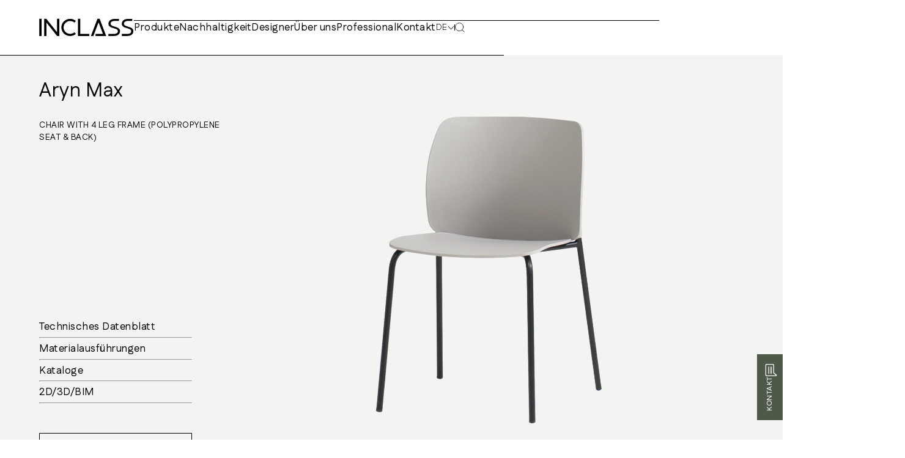

--- FILE ---
content_type: text/html; charset=UTF-8
request_url: https://inclass.es/de/product/aryn-max-arx0010-chair-with-4-leg-frame-polypropylene-seat-back-02/
body_size: 24001
content:

<!DOCTYPE html>
<html lang="de">
<head>
	<meta charset="utf-8">
	<meta name="viewport" content="width=device-width, initial-scale=1, shrink-to-fit=no">
	<title>INCLASS</title>
	<link rel="apple-touch-icon" sizes="180x180" href="/favicon/apple-touch-icon.png">
	<link rel="icon" type="image/png" sizes="32x32" href="/favicon/favicon-32x32.png">
	<link rel="icon" type="image/png" sizes="16x16" href="/favicon/favicon-16x16.png">
	<link rel="manifest" href="/favicon/site.webmanifest">
	<link rel="mask-icon" href="/favicon/safari-pinned-tab.svg" color="#5bbad5">
	<link rel="shortcut icon" href="/favicon/favicon.ico">
	<meta name="msapplication-TileColor" content="#ff0000">
	<meta name="msapplication-config" content="/favicon/browserconfig.xml">
	<meta name="theme-color" content="#ffffff">
    <meta name='robots' content='index, follow, max-image-preview:large, max-snippet:-1, max-video-preview:-1' />
	<style>img:is([sizes="auto" i], [sizes^="auto," i]) { contain-intrinsic-size: 3000px 1500px }</style>
	<link rel="alternate" href="https://inclass.es/product/aryn-max-arx0010-chair-with-4-leg-frame-polypropylene-seat-back-02/" hreflang="en" />
<link rel="alternate" href="https://inclass.es/es/product/aryn-max-arx0010-silla-con-base-de-4-patas-asiento-y-respaldo-de-plastico-02/" hreflang="es" />
<link rel="alternate" href="https://inclass.es/fr/product/aryn-max-arx0010-chaise-avec-pietement-a-4-pieds-assise-dossier-en-polypropylene-02/" hreflang="fr" />
<link rel="alternate" href="https://inclass.es/de/product/aryn-max-arx0010-chair-with-4-leg-frame-polypropylene-seat-back-02/" hreflang="de" />
<link rel="alternate" href="https://inclass.es/it/product/aryn-max-arx0010-chair-with-4-leg-frame-polypropylene-seat-back-02/" hreflang="it" />

	<!-- This site is optimized with the Yoast SEO plugin v26.2 - https://yoast.com/wordpress/plugins/seo/ -->
	<link rel="canonical" href="https://inclass.es/de/product/aryn-max-arx0010-chair-with-4-leg-frame-polypropylene-seat-back-02/" />
	<meta property="og:locale" content="de_DE" />
	<meta property="og:locale:alternate" content="en_GB" />
	<meta property="og:locale:alternate" content="es_ES" />
	<meta property="og:locale:alternate" content="fr_FR" />
	<meta property="og:locale:alternate" content="it_IT" />
	<meta property="og:type" content="article" />
	<meta property="og:title" content="ARYN MAX – ARX0010 - Chair with 4 leg frame (polypropylene seat &amp; back) - 02 - INCLASS" />
	<meta property="og:url" content="https://inclass.es/de/product/aryn-max-arx0010-chair-with-4-leg-frame-polypropylene-seat-back-02/" />
	<meta property="og:site_name" content="INCLASS" />
	<meta property="article:modified_time" content="2026-01-07T15:00:50+00:00" />
	<meta name="twitter:card" content="summary_large_image" />
	<script type="application/ld+json" class="yoast-schema-graph">{"@context":"https://schema.org","@graph":[{"@type":"WebPage","@id":"https://inclass.es/de/product/aryn-max-arx0010-chair-with-4-leg-frame-polypropylene-seat-back-02/","url":"https://inclass.es/de/product/aryn-max-arx0010-chair-with-4-leg-frame-polypropylene-seat-back-02/","name":"ARYN MAX – ARX0010 - Chair with 4 leg frame (polypropylene seat & back) - 02 - INCLASS","isPartOf":{"@id":"https://inclass.es/de/home/#website"},"datePublished":"2023-10-16T08:59:03+00:00","dateModified":"2026-01-07T15:00:50+00:00","breadcrumb":{"@id":"https://inclass.es/de/product/aryn-max-arx0010-chair-with-4-leg-frame-polypropylene-seat-back-02/#breadcrumb"},"inLanguage":"de","potentialAction":[{"@type":"ReadAction","target":["https://inclass.es/de/product/aryn-max-arx0010-chair-with-4-leg-frame-polypropylene-seat-back-02/"]}]},{"@type":"BreadcrumbList","@id":"https://inclass.es/de/product/aryn-max-arx0010-chair-with-4-leg-frame-polypropylene-seat-back-02/#breadcrumb","itemListElement":[{"@type":"ListItem","position":1,"name":"Home","item":"https://inclass.es/de/home/"},{"@type":"ListItem","position":2,"name":"ARYN MAX – ARX0010 &#8211; Chair with 4 leg frame (polypropylene seat &#038; back) &#8211; 02"}]},{"@type":"WebSite","@id":"https://inclass.es/de/home/#website","url":"https://inclass.es/de/home/","name":"INCLASS","description":"","publisher":{"@id":"https://inclass.es/de/home/#organization"},"potentialAction":[{"@type":"SearchAction","target":{"@type":"EntryPoint","urlTemplate":"https://inclass.es/de/home/?s={search_term_string}"},"query-input":{"@type":"PropertyValueSpecification","valueRequired":true,"valueName":"search_term_string"}}],"inLanguage":"de"},{"@type":"Organization","@id":"https://inclass.es/de/home/#organization","name":"INCLASS","url":"https://inclass.es/de/home/","logo":{"@type":"ImageObject","inLanguage":"de","@id":"https://inclass.es/de/home/#/schema/logo/image/","url":"","contentUrl":"","caption":"INCLASS"},"image":{"@id":"https://inclass.es/de/home/#/schema/logo/image/"}}]}</script>
	<!-- / Yoast SEO plugin. -->


<link rel='dns-prefetch' href='//www.googletagmanager.com' />

<style id='filebird-block-filebird-gallery-style-inline-css' type='text/css'>
ul.filebird-block-filebird-gallery{margin:auto!important;padding:0!important;width:100%}ul.filebird-block-filebird-gallery.layout-grid{display:grid;grid-gap:20px;align-items:stretch;grid-template-columns:repeat(var(--columns),1fr);justify-items:stretch}ul.filebird-block-filebird-gallery.layout-grid li img{border:1px solid #ccc;box-shadow:2px 2px 6px 0 rgba(0,0,0,.3);height:100%;max-width:100%;-o-object-fit:cover;object-fit:cover;width:100%}ul.filebird-block-filebird-gallery.layout-masonry{-moz-column-count:var(--columns);-moz-column-gap:var(--space);column-gap:var(--space);-moz-column-width:var(--min-width);columns:var(--min-width) var(--columns);display:block;overflow:auto}ul.filebird-block-filebird-gallery.layout-masonry li{margin-bottom:var(--space)}ul.filebird-block-filebird-gallery li{list-style:none}ul.filebird-block-filebird-gallery li figure{height:100%;margin:0;padding:0;position:relative;width:100%}ul.filebird-block-filebird-gallery li figure figcaption{background:linear-gradient(0deg,rgba(0,0,0,.7),rgba(0,0,0,.3) 70%,transparent);bottom:0;box-sizing:border-box;color:#fff;font-size:.8em;margin:0;max-height:100%;overflow:auto;padding:3em .77em .7em;position:absolute;text-align:center;width:100%;z-index:2}ul.filebird-block-filebird-gallery li figure figcaption a{color:inherit}

</style>
<link rel='stylesheet' id='search-filter-plugin-styles-css' href='https://inclass.es/wp-content/plugins/search-filter-pro/public/assets/css/search-filter.min.css?ver=2.5.7' type='text/css' media='all' />
<script type="text/javascript" src="https://inclass.es/wp-includes/js/jquery/jquery.min.js?ver=3.7.1" id="jquery-core-js"></script>
<script type="text/javascript" id="search-filter-plugin-build-js-extra">
/* <![CDATA[ */
var SF_LDATA = {"ajax_url":"https:\/\/inclass.es\/wp-admin\/admin-ajax.php","home_url":"https:\/\/inclass.es\/","extensions":[]};
/* ]]> */
</script>
<script type="text/javascript" src="https://inclass.es/wp-content/plugins/search-filter-pro/public/assets/js/search-filter-build.min.js?ver=2.5.7" id="search-filter-plugin-build-js"></script>
<script type="text/javascript" src="https://inclass.es/wp-content/plugins/search-filter-pro/public/assets/js/chosen.jquery.min.js?ver=2.5.7" id="search-filter-plugin-chosen-js"></script>

<!-- Google Tag (gtac.js) durch Site-Kit hinzugefügt -->
<!-- Von Site Kit hinzugefügtes Google-Analytics-Snippet -->
<script type="text/javascript" src="https://www.googletagmanager.com/gtag/js?id=GT-WR4ZQ27X" id="google_gtagjs-js" async></script>
<script type="text/javascript" id="google_gtagjs-js-after">
/* <![CDATA[ */
window.dataLayer = window.dataLayer || [];function gtag(){dataLayer.push(arguments);}
gtag("set","linker",{"domains":["inclass.es"]});
gtag("js", new Date());
gtag("set", "developer_id.dZTNiMT", true);
gtag("config", "GT-WR4ZQ27X");
 window._googlesitekit = window._googlesitekit || {}; window._googlesitekit.throttledEvents = []; window._googlesitekit.gtagEvent = (name, data) => { var key = JSON.stringify( { name, data } ); if ( !! window._googlesitekit.throttledEvents[ key ] ) { return; } window._googlesitekit.throttledEvents[ key ] = true; setTimeout( () => { delete window._googlesitekit.throttledEvents[ key ]; }, 5 ); gtag( "event", name, { ...data, event_source: "site-kit" } ); }; 
/* ]]> */
</script>
<meta name="generator" content="Site Kit by Google 1.165.0" />	<link href="https://inclass.es/wp-content/themes/inclass/assets/css/splide.min.css" rel="stylesheet">
	<link href="https://inclass.es/wp-content/themes/inclass/style_2025_05_09.min.css" rel="stylesheet">
</head>
<body>

<style>
	.loader {
		position: fixed;
		top: 0;
		left: 0;
		right: 0;
		height: 100vh;
		opacity: 0;
		z-index: 15;
		display: flex;
		align-items: center;
		justify-content: center;
		background-color: var(--white);
		animation: loader .5s var(--cubic-bezier);
		pointer-events: none;
	}

	@keyframes loader {
		0% {
			opacity: 1;
		}
		100% {
			opacity: 0;
		}
	}
</style>

<div class="loader"></div>

<!-- Main navigation -->
<nav id="header" class="hidden">

<a href="
/de/" class="logo hideMenu" aria-label="Logo">
    <svg width="155" height="30" viewBox="0 0 155 30" fill="none" xmlns="http://www.w3.org/2000/svg">
        <path fill-rule="evenodd" clip-rule="evenodd" d="M3.89611 0.860107H0.55559H0.341797V1.06305V28.8078V29.0125H0.55559H3.89611H4.11168V28.8078V1.06305V0.860107H3.89611Z" fill="#000"/>
        <path fill-rule="evenodd" clip-rule="evenodd" d="M29.3182 0.829926V1.03287V22.8693L11.8763 0.911102L11.8121 0.829926H8.15625V1.03287V28.7776V28.9823H8.37004H11.7034H11.919V28.7776V6.89169L29.361 28.9029L29.4251 28.9823H29.5338H32.8618H33.0774V28.7776V1.03287V0.829926H29.3182Z" fill="#000"/>
        <path fill-rule="evenodd" clip-rule="evenodd" d="M57.9061 22.9971L57.7672 22.833L57.5997 22.9706C55.6738 24.55 53.2258 25.4218 50.7084 25.4218C44.7881 25.4218 39.9724 20.7047 39.9724 14.9094C39.9724 9.11239 44.7881 4.39709 50.7084 4.39709C53.2009 4.39709 55.6435 5.27239 57.5872 6.86239L57.7547 6.99827L57.8936 6.83592L59.9621 4.43062L60.0939 4.27709L59.9372 4.1465C57.3538 2.02709 54.0721 0.858856 50.6959 0.858856C42.7678 0.858856 36.3184 7.16768 36.3184 14.9218C36.3184 22.6759 42.7678 28.983 50.6959 28.983C54.0739 28.983 57.3574 27.8147 59.9389 25.6936L60.0957 25.5647L59.9657 25.4112L57.9061 22.9971Z" fill="#000"/>
        <path fill-rule="evenodd" clip-rule="evenodd" d="M66.9765 0.860107H63.6414H63.4258V1.06305V28.8113V29.0142H63.6414L81.6837 29.0089H81.8975V28.8042V25.6401V25.4372H81.6837H67.1921V1.06305V0.860107H66.9765Z" fill="#000"/>
        <path fill-rule="evenodd" clip-rule="evenodd" d="M98.8455 0.860107H95.5103H95.3589L95.309 0.994225L84.7654 28.7407L84.6621 29.0125H84.9668H88.5122H88.6636L88.7153 28.8783L97.1779 6.61658L104.333 25.4372H92.4656H92.25V25.6401V28.8078V29.0125H92.4656H109.387H109.694L109.589 28.7407L99.0468 0.994225L98.9969 0.860107H98.8455Z" fill="#000"/>
        <path fill-rule="evenodd" clip-rule="evenodd" d="M128.14 15.2372C127.564 14.9072 126.855 14.7095 126.171 14.5207C125.884 14.4413 123.178 13.5748 122.138 13.213L121.824 13.1036C119.284 12.2248 116.656 11.3178 116.909 8.27011C117.128 5.63363 119.934 4.51834 122.268 4.36481C123.18 4.30481 124.16 4.27658 125.352 4.27658C126.182 4.27658 127.028 4.29069 127.848 4.30305C128.662 4.31716 129.506 4.33128 130.33 4.33128H130.438V0.960693L123.324 0.962458C118.794 0.962458 115.501 2.64422 114.055 5.70069C113.331 7.23069 113.149 8.99363 113.557 10.5395C114.151 12.786 116.296 14.0725 117.513 14.6354C118.259 15.0607 119.164 15.3113 120.039 15.5548C120.36 15.6448 123.374 16.6048 124.516 17.0125C124.664 17.0654 124.815 17.1183 124.967 17.1695C126 17.5295 127.071 17.9001 127.809 18.673C128.803 19.7125 129.075 21.4313 128.461 22.7619C127.178 25.5413 123.305 25.5413 120.992 25.5413H113.349V28.9101H113.456H122.327C125.899 28.9101 128.389 28.056 130.167 26.2207C132.147 24.1807 133.182 20.5278 131.491 17.9442C130.709 16.8025 129.612 15.9166 128.14 15.2372" fill="#000"/>
        <path fill-rule="evenodd" clip-rule="evenodd" d="M153.315 17.944C152.535 16.804 151.436 15.9164 149.964 15.237C149.389 14.907 148.68 14.7111 147.995 14.5205C147.709 14.4411 145.002 13.5746 143.962 13.2129L143.65 13.1035C141.108 12.2264 138.48 11.3176 138.733 8.26992C138.952 5.63522 141.758 4.51992 144.094 4.36463C145.004 4.30463 145.984 4.27639 147.176 4.27639C148.008 4.27639 148.854 4.29051 149.672 4.30463C150.488 4.31698 151.331 4.3311 152.156 4.3311H152.262V0.96051L145.148 0.962275C140.618 0.962275 137.325 2.64404 135.879 5.70051C135.155 7.23051 134.974 8.99522 135.382 10.5393C135.975 12.7876 138.12 14.0723 139.337 14.6352C140.083 15.0605 140.988 15.3129 141.863 15.5546C142.186 15.6446 145.198 16.6046 146.34 17.0123C146.488 17.0652 146.64 17.1182 146.791 17.1711C147.824 17.5293 148.895 17.9017 149.635 18.6746C150.627 19.7123 150.901 21.4329 150.285 22.7617C149.002 25.5411 145.129 25.5411 142.816 25.5411H135.173V28.9099H135.28H144.153C147.723 28.9099 150.214 28.0558 151.992 26.2223C153.971 24.1823 155.006 20.5276 153.315 17.944" fill="#000"/>
    </svg>
</a>

<div class="mainMenu">
<ul class="scroll">
<!-- Products -->
            <li class="productsDropdown">
            <a href="/de/collections" id="products">Produkte</a>
            <svg width="22" height="23" viewBox="0 0 22 23" fill="none" xmlns="http://www.w3.org/2000/svg">
                <path d="M11 22L11 1" stroke="#000" stroke-width="0.77" stroke-linecap="round" stroke-linejoin="round"/>
                <path d="M21 11.5L0.999998 11.5" stroke="#000" stroke-width="0.77" stroke-linecap="round" stroke-linejoin="round"/>
            </svg>
        </li>
    <!-- Desplegable -->
<li class="desplegable">
    <div class="menuWrapper">
            <ul class="collapse">
        <li class="title">
            <h4>Produkttyp</h4>
            <svg width="20" height="11" viewBox="0 0 20 11" fill="none" xmlns="http://www.w3.org/2000/svg">
                <path d="M1 1L10 10L19 1" stroke="#000" stroke-width="0.77"/>
            </svg>
        </li>
                                <li>
                <a href="/de/collections/" 
                   data-image=""
                   >
                Alle Produkte                </a>
            </li>
                        <li>
                <a href="/de/collections?_sft_tipology=stuehle-und-armstuehle" 
                   data-image=""
                   >
                Stühle und Armstühle                </a>
            </li>
                        <li>
                <a href="/de/collections?_sft_tipology=bar-hocker" 
                   data-image=""
                   >
                (Bar-)Hocker                </a>
            </li>
                        <li>
                <a href="/de/collections?_sft_tipology=sessel-und-sofas" 
                   data-image=""
                   >
                Sessel und Sofas                </a>
            </li>
                        <li>
                <a href="/de/collections?_sft_tipology=burostuhle" 
                   data-image=""
                   >
                Bürostühle                </a>
            </li>
                        <li>
                <a href="/de/collections?_sft_tipology=tische" 
                   data-image=""
                   >
                Tische                </a>
            </li>
                        <li>
                <a href="/de/collections?_sft_tipology=sitzbaenke" 
                   data-image=""
                   >
                Sitzbänke                </a>
            </li>
                        <li>
                <a href="/de/collections?_sft_tipology=beistelltische" 
                   data-image=""
                   >
                Beistelltische                </a>
            </li>
                        <li>
                <a href="/de/collections?_sft_tipology=outdoor" 
                   data-image=""
                   style="font-variation-settings: 'wght' 600;">
                Outdoor                </a>
            </li>
                            </ul>
        <span class="spacer"></span>
            <ul class="collapse">
        <li class="title">
            <h4>Räume</h4>
            <svg width="20" height="11" viewBox="0 0 20 11" fill="none" xmlns="http://www.w3.org/2000/svg">
                <path d="M1 1L10 10L19 1" stroke="#000" stroke-width="0.77"/>
            </svg>
        </li>
                                <li>
                <a href="/de/spaces/?_sft_context=home" 
                   data-image=""
                   >
                Zuhause                </a>
            </li>
                        <li>
                <a href="/de/spaces/?_sft_context=workspaces" 
                   data-image=""
                   >
                Arbeitsplätze                </a>
            </li>
                        <li>
                <a href="/de/spaces/?_sft_context=meeting" 
                   data-image=""
                   >
                Sitzungsräume                </a>
            </li>
                        <li>
                <a href="/de/spaces/?_sft_context=hospitality" 
                   data-image=""
                   >
                Gastgewerbe                </a>
            </li>
                        <li>
                <a href="/de/spaces/?_sft_context=healthcare" 
                   data-image=""
                   >
                Gesundheitswesen                </a>
            </li>
                        <li>
                <a href="/de/spaces/?_sft_context=waiting" 
                   data-image=""
                   >
                Wartebereiche                </a>
            </li>
                        <li>
                <a href="/de/spaces/?_sft_context=auditorium" 
                   data-image=""
                   >
                Hörsäle                </a>
            </li>
                            </ul>
        <span class="spacer"></span>
            <ul class="collapse">
        <li class="title">
            <h4>Entdecken</h4>
            <svg width="20" height="11" viewBox="0 0 20 11" fill="none" xmlns="http://www.w3.org/2000/svg">
                <path d="M1 1L10 10L19 1" stroke="#000" stroke-width="0.77"/>
            </svg>
        </li>
                                <li>
                <a href="/de/collections?_sft_new=new" 
                   data-image=""
                   >
                Neue Kollektionen                </a>
            </li>
                        <li>
                <a href="/de/catalogues" 
                   data-image=""
                   >
                Kataloge                </a>
            </li>
                            </ul>
        <span class="spacer"></span>
        </div>
</li>
<!-- Main menu -->
            <li><a href="/de/nachhaltigkeit" class="hideMenu">Nachhaltigkeit</a></li>
            <li><a href="/de/designers" class="hideMenu">Designer</a></li>
            <li><a href="/de/about" class="hideMenu">Über uns</a></li>
            <li><a href="/de/professional" class="hideMenu">Professional</a></li>
            <li><a href="/de/contact" class="hideMenu">Kontakt</a></li>
    </ul>
</div>

<div class="search-lang">
    <div class="lang">
        <div class="current-lang">
            <p class="lang-text">de</p>
            <svg xmlns="http://www.w3.org/2000/svg" width="11" height="7" fill="none"><path stroke="#000" stroke-linecap="round" stroke-linejoin="round" d="m1 1 4.5 5L10 1"/></svg>
        </div>
        <ul class="lang-dropdown" id="langswitch">
            	<li class="lang-item lang-item-2 lang-item-en lang-item-first"><a  lang="en-GB" hreflang="en-GB" href="https://inclass.es/product/aryn-max-arx0010-chair-with-4-leg-frame-polypropylene-seat-back-02/">EN</a></li>
	<li class="lang-item lang-item-4 lang-item-es"><a  lang="es-ES" hreflang="es-ES" href="https://inclass.es/es/product/aryn-max-arx0010-silla-con-base-de-4-patas-asiento-y-respaldo-de-plastico-02/">ES</a></li>
	<li class="lang-item lang-item-6 lang-item-fr"><a  lang="fr-FR" hreflang="fr-FR" href="https://inclass.es/fr/product/aryn-max-arx0010-chaise-avec-pietement-a-4-pieds-assise-dossier-en-polypropylene-02/">FR</a></li>
	<li class="lang-item lang-item-8 lang-item-de current-lang"><a  lang="de-DE" hreflang="de-DE" href="https://inclass.es/de/product/aryn-max-arx0010-chair-with-4-leg-frame-polypropylene-seat-back-02/">DE</a></li>
	<li class="lang-item lang-item-10 lang-item-it"><a  lang="it-IT" hreflang="it-IT" href="https://inclass.es/it/product/aryn-max-arx0010-chair-with-4-leg-frame-polypropylene-seat-back-02/">IT</a></li>
            <li><svg class="closeLang" xmlns="http://www.w3.org/2000/svg" width="12" height="11" fill="none"><path stroke="#000" stroke-linecap="round" stroke-linejoin="round" d="m11 .5-10 10m0-10 10 10"/></svg></li>
        </ul>
    </div>
    <span></span>
    <div class="search">
        <svg class="search-icon" xmlns="http://www.w3.org/2000/svg" viewBox="0 0 24 24" width="24" height="24" fill="none"><path stroke="#000" stroke-linecap="round" stroke-linejoin="round" d="m23 23-5.317-5.317m2.874-6.905c0 5.4-4.378 9.778-9.778 9.778C5.378 20.556 1 16.178 1 10.778S5.378 1 10.779 1c5.4 0 9.778 4.378 9.778 9.778Z"/></svg>
        <svg class="close-search-icon" width="12" height="12" viewBox="0 0 12 12" fill="none" xmlns="http://www.w3.org/2000/svg">
            <path d="M11 1L1 11" stroke="#000" stroke-linecap="round" stroke-linejoin="round"/>
            <path d="M1 1L11 11" stroke="#000" stroke-linecap="round" stroke-linejoin="round"/>
        </svg>
        <div id="burgerlabel" class="burgerlabel">
            <span></span>
            <span></span>
            <span></span>
        </label>
    </div>
</div>

</nav>

<!-- Search -->
<div class="searchWrapper">
    <form data-sf-form-id='10426' data-is-rtl='0' data-maintain-state='' data-results-url='/de/search' data-ajax-url='https://inclass.es/de/home/?sfid=10426&amp;sf_action=get_data&amp;sf_data=results' data-ajax-form-url='https://inclass.es/de/home/?sfid=10426&amp;sf_action=get_data&amp;sf_data=form' data-display-result-method='shortcode' data-use-history-api='1' data-template-loaded='0' data-lang-code='de' data-ajax='1' data-ajax-data-type='json' data-ajax-links-selector='.pagination a' data-ajax-target='#search-filter-results-10426' data-ajax-pagination-type='infinite_scroll' data-show-scroll-loader='1' data-infinite-scroll-trigger='-100' data-update-ajax-url='1' data-only-results-ajax='1' data-scroll-to-pos='0' data-init-paged='1' data-auto-update='' action='/de/search' method='post' class='searchandfilter' id='search-filter-form-10426' autocomplete='off' data-instance-count='1'><ul><li class="sf-field-search" data-sf-field-name="search" data-sf-field-type="search" data-sf-field-input-type="">		<label><input placeholder="GEBEN SIE IHRE SUCHKRITERIEN EIN" name="_sf_search[]" class="sf-input-text" type="text" value="" title=""></label>		</li><li class="sf-field-submit" data-sf-field-name="submit" data-sf-field-type="submit" data-sf-field-input-type=""><input type="submit" name="_sf_submit" value="Suchen"></li></ul></form></div>

<!-- Miscellaneus -->
<div id="loading-transition"></div>
<div class="blurOverlay" id="blurOverlay"></div>
<div class="scrollToTop" id="scrollToTop"></div>

<!-- Contact banner -->
<div class="contactPermanent">
    <a href="
    /de/contact        ">
        <svg width="29" height="31" viewBox="0 0 29 31" fill="none" xmlns="http://www.w3.org/2000/svg">
            <path fill-rule="evenodd" clip-rule="evenodd" d="M19.0571 2.08847C19.5212 2.08847 19.8857 2.44739 19.8857 2.90426V22.7442C19.8857 23.0706 20.0183 23.3643 20.2834 23.56L26.7794 28.5853C26.8125 28.6179 26.8789 28.6505 26.8456 28.7811C26.8125 28.9116 26.713 28.9116 26.6799 28.9116H2.9496C2.48558 28.9116 2.12103 28.5527 2.12103 28.0958L2.12103 2.93689C2.12103 2.48002 2.48558 2.12111 2.9496 2.12111H19.057L19.0571 2.08847ZM0 2.93687L0 28.0632C0 29.6621 1.32571 31 2.98286 31H26.68C27.6743 31 28.536 30.4126 28.8674 29.4664C28.9669 29.2053 29 28.9443 29 28.7158C29 28.0306 28.7017 27.3779 28.1052 26.9537L22.0401 22.2221V2.93684C22.0401 1.33787 20.7143 0 19.0572 0H2.94977C1.32585 0 0 1.30529 0 2.93687Z" fill="white"/>
            <path fill-rule="evenodd" clip-rule="evenodd" d="M7.5 7.54243L7.5 24.4239C7.5 25.0293 7.93755 25.5 8.5 25.5C9.06258 25.5 9.5 25.0292 9.5 24.4239V7.57606C9.5 6.97069 9.06245 6.5 8.5 6.5C7.93752 6.5 7.5 6.97069 7.5 7.54243Z" fill="white"/>
            <path fill-rule="evenodd" clip-rule="evenodd" d="M13.5 7.54243L13.5 24.4239C13.5 25.0293 13.9375 25.5 14.5 25.5C15.0626 25.5 15.5 25.0292 15.5 24.4239V7.57606C15.5 6.97069 15.0625 6.5 14.5 6.5C13.9375 6.5 13.5 6.97069 13.5 7.54243Z" fill="white"/>
        </svg>
        <p>
            Kontakt        </p>
    </a>
</div>


<script src="https://inclass.es/wp-content/themes/inclass/assets/js/gsap.min.js"></script>
<script>
document.addEventListener('DOMContentLoaded', function() {
// Menú
const elements = {
    lang: document.querySelector('.lang'),
    scroll: document.querySelector('.scroll'),
    searchLang: document.querySelector('.search-lang'),
    search: document.querySelector('.search'),
    searchIcon: document.querySelector('.search-icon'),
    closeSearchIcon: document.querySelector('.close-search-icon'),
    langDropdown: document.querySelector('.lang-dropdown'),
    searchWrapper: document.querySelector('.searchWrapper'),
    searchInput: document.querySelector('.searchWrapper .sf-input-text'),
    burgerlabel: document.getElementById('burgerlabel'),
    products: document.getElementById("products"),
    blurOverlay: document.getElementById("blurOverlay"),
    nav: document.querySelector('.desplegable'),
    navElement: document.querySelector('nav'),
    mobileMenu: document.querySelector('.mainMenu'),
    productsDropdown: document.querySelector('.productsDropdown'),
    hideMenuElements: document.querySelectorAll('.hideMenu'),
    collapseTitles: document.querySelectorAll('.collapse .title'),
    collapses: document.querySelectorAll('.collapse'),
    navItems: document.querySelectorAll(".desplegable li a")
};

const toggleClass = (element, className, force) => {
    if (!element) return false;
    if (force !== undefined) {
        return element.classList.toggle(className, force);
    }
    return element.classList.toggle(className);
};

const addClass = (element, className) => {
    if (element) element.classList.add(className);
};

const removeClass = (element, className) => {
    if (element) element.classList.remove(className);
};

const clearAllImages = () => {
    document.querySelectorAll(".menuImage").forEach(image => image.remove());
};

const closeCollapses = () => {
    elements.collapses.forEach(collapse => removeClass(collapse, 'open'));
    removeClass(elements.lang, 'open');
    removeClass(elements.langDropdown, 'open');
};

const closeNavigation = () => {
    removeClass(elements.nav, 'open');
    removeClass(elements.blurOverlay, "blur");
    removeClass(elements.productsDropdown, 'open');
    removeClass(elements.burgerlabel, 'open');
    removeClass(elements.mobileMenu, 'open');
    
    closeCollapses();
    setTimeout(clearAllImages, 600);
};

const toggleBurgerMenu = () => {
    const isOpen = toggleClass(elements.burgerlabel, 'open');
    toggleClass(elements.mobileMenu, 'open');
    toggleClass(elements.blurOverlay, "blur");
    removeClass(elements.search, 'open');
    removeClass(elements.searchWrapper, 'open');
    removeClass(elements.lang, 'open');
    removeClass(elements.langDropdown, 'open');
    
    if (!isOpen) {
        removeClass(elements.nav, 'open');
        removeClass(elements.productsDropdown, 'open');
        removeClass(elements.search, 'open');
        removeClass(elements.searchWrapper, 'open');
        removeClass(elements.lang, 'open');
        removeClass(elements.langDropdown, 'open');
        closeCollapses();
    }
};

const closeBurgerMenu = () => {
    removeClass(elements.burgerlabel, 'open');
    removeClass(elements.mobileMenu, 'open');
    removeClass(elements.blurOverlay, "blur");
    removeClass(elements.nav, 'open');
    removeClass(elements.productsDropdown, 'open');
    closeCollapses();
};

// Function to handle responsive positioning of the language selector
const handleLangPositioning = () => {
    if (window.innerWidth < 1100) {
        if (elements.lang && elements.scroll) {
            elements.scroll.appendChild(elements.lang);
        }
    } else {
        if (elements.lang && elements.searchLang) {
            elements.searchLang.insertBefore(elements.lang, elements.searchLang.firstChild);
        }
    }
};

// Function to handle responsive menu behavior
const handleMenuBehavior = () => {
    if (typeof header !== 'undefined' && header) {
        if (window.innerWidth < 1100) {
            elements.hideMenuElements.forEach(element => {
                if (element) element.removeEventListener('mouseover', closeNavigation);
            });
        } else {
            elements.hideMenuElements.forEach(element => {
                if (element) {
                    element.removeEventListener('mouseover', closeNavigation);
                    element.addEventListener('mouseover', closeNavigation);
                }
            });
        }
    }
};

// Ejecutar solo si los elementos existen
if (elements.lang && elements.searchLang) {
    handleLangPositioning();
}
handleMenuBehavior();

window.addEventListener('resize', () => {
    if (elements.lang && elements.searchLang) {
        handleLangPositioning();
    }
    handleMenuBehavior();
});

// Solo agregar eventos si los elementos existen
if (elements.lang) {
    elements.lang.addEventListener('click', () => {
        const isOpen = elements.lang.classList.contains('open');
        
        removeClass(elements.search, 'open');
        removeClass(elements.searchWrapper, 'open');
        
        if (window.innerWidth >= 1100) {
            removeClass(elements.nav, 'open');
            removeClass(elements.blurOverlay, "blur");
            removeClass(elements.productsDropdown, 'open');
            removeClass(elements.burgerlabel, 'open');
            removeClass(elements.mobileMenu, 'open');
            
            elements.collapses.forEach(collapse => removeClass(collapse, 'open'));
            setTimeout(clearAllImages, 600);
            toggleClass(elements.lang, 'open');
            toggleClass(elements.langDropdown, 'open');
        } else {
            if (isOpen) {
                removeClass(elements.lang, 'open');
                removeClass(elements.langDropdown, 'open');
            } else {
                addClass(elements.lang, 'open');
                addClass(elements.langDropdown, 'open');
            }
        }
    });
}

if (elements.navElement) {
    elements.navElement.addEventListener("mouseleave", (e) => {
        removeClass(elements.lang, 'open');
        removeClass(elements.langDropdown, 'open');
    });
}

if (elements.searchIcon) {
    elements.searchIcon.addEventListener('click', () => {
        addClass(elements.search, 'open');
        addClass(elements.searchWrapper, 'open');
        addClass(elements.blurOverlay, "blur");
        removeClass(elements.lang, 'open');
        removeClass(elements.langDropdown, 'open');
        
        closeNavigation();
        
        if (elements.searchInput && elements.search && elements.search.classList.contains('open')) {
            setTimeout(() => {
                elements.searchInput.focus();
            }, 50);
        }
        
        if (typeof main !== 'undefined' && main) main.classList.add("blur");
    });
}

if (elements.closeSearchIcon) {
    elements.closeSearchIcon.addEventListener('click', () => {
        removeClass(elements.search, 'open');
        removeClass(elements.searchWrapper, 'open');
        removeClass(elements.blurOverlay, "blur");
        removeClass(elements.lang, 'open');
        removeClass(elements.langDropdown, 'open');
        
        closeNavigation();
        
        if (elements.searchInput && elements.search && elements.search.classList.contains('open')) {
            setTimeout(() => {
                elements.searchInput.focus();
            }, 50);
        }
        
        if (typeof main !== 'undefined' && main) main.classList.remove("blur");
    });
}

if (elements.burgerlabel) {
    elements.burgerlabel.addEventListener('click', toggleBurgerMenu);
}

// Verificar la existencia de productsDropdown antes de agregar el evento
if (elements.productsDropdown) {
    elements.productsDropdown.addEventListener('click', () => {
        const isOpen = toggleClass(elements.productsDropdown, 'open');
        toggleClass(elements.nav, 'open');
        removeClass(elements.lang, 'open');
        removeClass(elements.langDropdown, 'open');
        removeClass(elements.search, 'open');
        removeClass(elements.searchWrapper, 'open');
        
        if (!isOpen) closeCollapses();
    });
}

// Verificar la existencia de products antes de agregar el evento
if (elements.products) {
    elements.products.addEventListener("mouseover", () => {
        addClass(elements.blurOverlay, "blur");
        addClass(elements.nav, "open");
        removeClass(elements.search, "open");
        removeClass(elements.searchWrapper, "open");
        removeClass(elements.lang, "open");
        removeClass(elements.langDropdown, "open");
    });
}

if (window.innerWidth < 1100) {
    elements.collapseTitles.forEach(title => {
        if (title) {
            title.addEventListener('click', function() {
                const collapse = this.closest('.collapse');
                if (!collapse) return;
                
                const wasOpen = collapse.classList.contains('open');
                
                closeCollapses();
                
                if (!wasOpen) collapse.classList.add('open');
            });
        }
    });
}

if (elements.blurOverlay) {
    elements.blurOverlay.addEventListener('mouseover', () => {
        closeNavigation();
        closeBurgerMenu();
    });
}

const mainElement = document.querySelector("main");
if (mainElement) {
    mainElement.addEventListener("click", () => {
        removeClass(elements.lang, 'open');
        removeClass(elements.langDropdown, 'open');
        removeClass(elements.search, 'open');
        removeClass(elements.searchWrapper, 'open');
    });
}

// Sistema de caché y animación de imágenes
let zIndexCounter = 1;
let lastImage = null;
let lastItem = null;
let lastTimeout = null;
const imageCache = new Map();

const preloadImage = (url) => {
    if (!url) return Promise.resolve();
    
    return new Promise((resolve, reject) => {
    if (imageCache.has(url)) {
        resolve();
        return;
    }
    
    const img = new Image();
    img.onload = () => {
        imageCache.set(url, url);
        resolve();
    };
    img.onerror = reject;
    img.src = url;
    });
};

// Precargar todas las imágenes solo si existen elementos navItems
if (elements.navItems && elements.navItems.length > 0) {
    Promise.all(
        Array.from(elements.navItems)
        .map(item => preloadImage(item.dataset.image))
    ).catch(error => console.error('Error al precargar imágenes:', error));
}

// Pausar animaciones al redimensionar ventana
let resizeTimer;
let prevWidth = window.innerWidth;

window.addEventListener("resize", () => {
  if (window.innerWidth !== prevWidth) {
    document.body.classList.add("pause-animations");
    clearTimeout(resizeTimer);

    resizeTimer = setTimeout(() => {
      document.body.classList.remove("pause-animations");
    }, 300);

    prevWidth = window.innerWidth;
  }
});

// Firma
console.log('%c Developed by \n https://weco.digital ', 'background: #0E0E0A; color: #D4F69C');

});
</script>
<main>

<div class="transitionAnimation"></div>
<div id="loading-transition"></div>



<section class="product-header">
    <div class="product-title">
        <h1 class="hidden"><a href="https://inclass.es/de/collection/aryn-max/">Aryn Max</a></h1>
        <h3 class="hidden">Chair with 4 leg frame (polypropylene seat & back)</h3>
    </div>
    <img src="https://inclass.es/wp-content/uploads/2023/10/PL_ARYNmax_02.png" alt="" class="hidden-image">

    <div class="technical">
									<a href="https://inclass.es/wp-content/uploads/2023/10/FT_ARYNMAX_DE.pdf" class="hidden" target="_blank"><p>Technisches Datenblatt</p></a><hr><a href="https://inclass.es/wp-content/uploads/2023/09/FB_ARYNmax.pdf" class="hidden" target="_blank"><p>Materialausführungen</p></a><hr><a href="https://inclass.es/wp-content/uploads/2023/01/CT_ARYNmax.pdf" class="hidden" target="_blank"><p>Kataloge</p></a><hr>								        <a href="https://inclass.es/wp-content/uploads/2023/10/3D_ARX0010.zip" class="hidden" target="_blank"><p>2D/3D/BIM</p></a>
        <hr>
                                                        <div class="pconButton" id="pconButton">
                        3D-Konfigurator (pCon)
                        <svg width="16" height="10" viewBox="0 0 16 10" fill="none" xmlns="http://www.w3.org/2000/svg"><path d="M15.0203 0.971266L8.23206 7.76581L1.44383 0.97126" stroke="#4A4A4A" stroke-width="1.8"/></svg>
                    </div>
                    <script>
                        document.getElementById('pconButton').addEventListener('click', function() {
                            var configuratorElement = document.querySelector('.configurator');
                            var rect = configuratorElement.getBoundingClientRect();
                            
                            window.scroll({
                                top: rect.top + window.scrollY - 155,
                                behavior: 'smooth'
                            });
                        });
                    </script>
                                        </div>
</section>

<section id="productDescription">
	<div class="productDescription hidden">
		<p>ARYN MAX is a collection of versatile chairs that stands out for its light, essential and functional design. The collection expands the possibilities of the ARYN family, now with chairs that have a larger backrest. Its essential, pure and timeless design has been developed to inhabit different spaces in offices, schools, universities, hotels, restaurants and private residences.<br />
<strong>On the image:</strong> stackable chair with polypropylene seat and backrest and 4 leg base made with steel tube.</p>
    </div>
</section>

        <section class="configurator hidden">
		<div class="half-text">
			<h2>Konfigurator</h2>
		</div>
	</section>
	<div id="pcon">
		<script>
			function ampliar() {
				document.domain = "inclass.es";
				var iframe = document.getElementById("pcon-ui-iframe");
				var documento = iframe.contentDocument;

				var pcon = document.getElementById('pcon');
				var appContainer = documento.getElementById("app-container");

				if (pcon.classList.contains('ampliado')) {
					pcon.classList.remove('ampliado');
					appContainer.classList.remove('ampliado');
				} else {
					pcon.classList.add('ampliado');
					appContainer.classList.add('ampliado');
				}
			}
		</script>
		<iframe src="../../../../pcon/public/verItem.html?gatekeeper_id=62445598258dc&articleItem=ARX0010&lang=de&coleccion=Aryn Max&nombre_modelo=" class="hidden"></iframe>
		<script type="text/javascript" src="https://ui.pcon-solutions.com/static/js/iframeResizer.min.js"></script>
		<script>iFrameResize({log:true}, '#pcon-ui-iframe');</script>
	</div>
	
    <section>
        <div id="spaces" class="splide hidden" aria-labelledby="carousel-heading">
            <div class="half-text">
                <h2>Leerzeichen</h2>
                <div class="splide__arrows">
                    <button class="splide__arrow splide__arrow--prev prev-arrow-spaces">
                        <svg width="15" height="27" viewBox="0 0 15 27" fill="none" xmlns="http://www.w3.org/2000/svg">
                            <path fill-rule="evenodd" clip-rule="evenodd" d="M13.2757 13.7279L0.774014 1.22623L1.22656 0.773682L14.1808 13.7279L1.22656 26.6821L0.774015 26.2295L13.2757 13.7279Z" fill="#4A4A4A"/>
                        </svg>
                    </button>
                    <button class="splide__arrow splide__arrow--next next-arrow-spaces">
                        <svg width="15" height="27" viewBox="0 0 15 27" fill="none" xmlns="http://www.w3.org/2000/svg">
                            <path fill-rule="evenodd" clip-rule="evenodd" d="M13.2757 13.7279L0.774014 1.22623L1.22656 0.773682L14.1808 13.7279L1.22656 26.6821L0.774015 26.2295L13.2757 13.7279Z" fill="#4A4A4A"/>
                        </svg>
                    </button>
                </div>
            </div>
            <div class="splide__track hidden-slider">
                <ul class="splide__list">
                
                        <li class="splide__slide" data-splide-interval="10000" onclick="openSpace(0)">
                            <div class="slider-text">
                                <h5>Aryn Max &amp; Plania Table</h5>
                            </div>
                            <img src="https://inclass.es/wp-content/uploads/2023/10/ST_ARYNmax_01.jpg" class="hidden-slider-img">
                        </li>

                
                        <li class="splide__slide" data-splide-interval="10000" onclick="openSpace(1)">
                            <div class="slider-text">
                                <h5>Aryn Max &amp; Essens</h5>
                            </div>
                            <img src="https://inclass.es/wp-content/uploads/2023/10/ST_ARYNmax_02.jpg" class="hidden-slider-img">
                        </li>

                
                        <li class="splide__slide" data-splide-interval="10000" onclick="openSpace(2)">
                            <div class="slider-text">
                                <h5>Aryn Max &amp; Essens</h5>
                            </div>
                            <img src="https://inclass.es/wp-content/uploads/2023/10/ST_ARYNmax_03.jpg" class="hidden-slider-img">
                        </li>

                
                        <li class="splide__slide" data-splide-interval="10000" onclick="openSpace(3)">
                            <div class="slider-text">
                                <h5>Aryn &amp; Sui</h5>
                            </div>
                            <img src="https://inclass.es/wp-content/uploads/2023/10/ST_ARYN_01.jpg" class="hidden-slider-img">
                        </li>

                
                        <li class="splide__slide" data-splide-interval="10000" onclick="openSpace(4)">
                            <div class="slider-text">
                                <h5>Aryn &amp; Flat</h5>
                            </div>
                            <img src="https://inclass.es/wp-content/uploads/2023/10/ST_ARYN_02_.jpg" class="hidden-slider-img">
                        </li>

                
                        <li class="splide__slide" data-splide-interval="10000" onclick="openSpace(5)">
                            <div class="slider-text">
                                <h5>Aryn Wood &amp; Essens</h5>
                            </div>
                            <img src="https://inclass.es/wp-content/uploads/2023/10/ST_ARYNwood_01.jpg" class="hidden-slider-img">
                        </li>

                
                        <li class="splide__slide" data-splide-interval="10000" onclick="openSpace(6)">
                            <div class="slider-text">
                                <h5>Aryn Wood &amp; Sui</h5>
                            </div>
                            <img src="https://inclass.es/wp-content/uploads/2023/10/ST_ARYNwood_02.jpg" class="hidden-slider-img">
                        </li>

                
                        <li class="splide__slide" data-splide-interval="10000" onclick="openSpace(7)">
                            <div class="slider-text">
                                <h5>Aryn Wood</h5>
                            </div>
                            <img src="https://inclass.es/wp-content/uploads/2023/10/ST_ARYNwood_03.jpg" class="hidden-slider-img">
                        </li>

                                </ul>
                <button class="splide__arrow splide__arrow--prev prev-arrow newArrowPrevSpaces">
                    <svg width="15" height="27" viewBox="0 0 15 27" fill="none" xmlns="http://www.w3.org/2000/svg">
                        <path fill-rule="evenodd" clip-rule="evenodd" d="M13.2757 13.7279L0.774014 1.22623L1.22656 0.773682L14.1808 13.7279L1.22656 26.6821L0.774015 26.2295L13.2757 13.7279Z" fill="#fff"/>
                    </svg>
                </button>
                <button class="splide__arrow splide__arrow--next next-arrow newArrowNextSpaces">
                    <svg width="15" height="27" viewBox="0 0 15 27" fill="none" xmlns="http://www.w3.org/2000/svg">
                        <path fill-rule="evenodd" clip-rule="evenodd" d="M13.2757 13.7279L0.774014 1.22623L1.22656 0.773682L14.1808 13.7279L1.22656 26.6821L0.774015 26.2295L13.2757 13.7279Z" fill="#fff"/>
                    </svg>
                </button>
            </div>
        </div>
    </section>
    <script>
        document.addEventListener('DOMContentLoaded', function () {
            var prevArrowTop = document.querySelector('.newArrowPrevSpaces');
            var nextArrowTop = document.querySelector('.newArrowNextSpaces');
            var prevArrow = document.querySelector('.prev-arrow-spaces');
            var nextArrow = document.querySelector('.next-arrow-spaces');

            prevArrowTop.addEventListener('click', function() {
                prevArrow.click();
            });
            nextArrowTop.addEventListener('click', function() {
                nextArrow.click();
            });
        });
    </script>
<div class="spaceOverlay" id="spaceOverlay" onclick="closeSpace()"></div>

<div class="spaceContent" id="spaceContent">
    <div class="previousSpace" onclick="showPreviousSpace()">
        <svg width="16" height="28" viewBox="0 0 16 28" fill="none" xmlns="http://www.w3.org/2000/svg">
            <path d="M14.7275 0.999969L1.99962 13.7279L14.7275 26.4558" stroke="#979797" stroke-width="1" />
        </svg>
    </div>
    <div class="nextSpace" onclick="showNextSpace()">
        <svg width="17" height="28" viewBox="0 0 17 28" fill="none" xmlns="http://www.w3.org/2000/svg">
            <path d="M1.72754 0.999969L14.4555 13.7279L1.72754 26.4558" stroke="#979797" stroke-width="1" />
        </svg>
    </div>

    <div class="closeSpace" onclick="closeSpace()"><span></span><span></span></div>

    <div class="spaceTitle" id="spaceTitle">
        <p style="text-transform: uppercase"><b></b></p>
        <p>design von </p>
    </div>

    <img class="innerImage" src="">
</div>

<div class="spacer"></div>

</main>

<footer>
    <div class="footerFirstBlock">
        <div class="logo hidden" onclick="scrollToTop()">
            <svg width="98" height="18" viewBox="0 0 98 18" fill="none" xmlns="http://www.w3.org/2000/svg">
                <path fill-rule="evenodd" clip-rule="evenodd" d="M2.70232 0.100586H0.590251H0.455078V0.229115V17.8008V17.9304H0.590251H2.70232H2.83862V17.8008V0.229115V0.100586H2.70232Z" fill="#231F20"/>
                <path fill-rule="evenodd" clip-rule="evenodd" d="M42.5868 0.100586H40.4781H40.3418V0.229115V17.803V17.9315H40.4781L51.8855 17.9282H52.0207V17.7985V15.7946V15.6661H51.8855H42.7231V0.229115V0.100586H42.5868Z" fill="#231F20"/>
                <path fill-rule="evenodd" clip-rule="evenodd" d="M62.7351 0.100586H60.6265H60.5307L60.4992 0.185527L53.8329 17.7583L53.7676 17.9304H53.9602H56.2018H56.2976L56.3302 17.8455L61.6808 3.74635L66.2046 15.6661H58.7014H58.5651V15.7946V17.8008V17.9304H58.7014H69.4003H69.594L69.5276 17.7583L62.8624 0.185527L62.8309 0.100586H62.7351Z" fill="#231F20"/>
                <path fill-rule="evenodd" clip-rule="evenodd" d="M97.1731 10.9208C96.6797 10.1988 95.9847 9.63661 95.0542 9.20632C94.6904 8.99732 94.2421 8.87326 93.8095 8.75255C93.6282 8.70226 91.9171 8.15349 91.2593 7.92437L91.0621 7.85508C89.4547 7.29961 87.7932 6.72402 87.9532 4.79384C88.0917 3.1252 89.8659 2.41884 91.3426 2.32049C91.9182 2.28249 92.5378 2.26461 93.2914 2.26461C93.8174 2.26461 94.3525 2.27355 94.8695 2.28249C95.3854 2.29032 95.9182 2.29926 96.4398 2.29926H96.5073V0.164551L92.0095 0.165668C89.145 0.165668 87.0633 1.23079 86.1486 3.16655C85.6913 4.13555 85.5764 5.2532 85.8344 6.23114C86.2095 7.65502 87.5657 8.46867 88.335 8.8252C88.807 9.09455 89.3792 9.25437 89.9323 9.40749C90.1362 9.46449 92.041 10.0725 92.7631 10.3307C92.8566 10.3642 92.9523 10.3977 93.0481 10.4313C93.7014 10.6581 94.3784 10.894 94.8458 11.3835C95.4733 12.0407 95.6467 13.1304 95.257 13.972C94.446 15.7323 91.9971 15.7323 90.535 15.7323H85.7026V17.8658H85.7701H91.3798C93.6372 17.8658 95.2119 17.3249 96.3361 16.1637C97.5876 14.8717 98.2421 12.557 97.1731 10.9208" fill="#231F20"/>
                <path fill-rule="evenodd" clip-rule="evenodd" d="M81.2554 9.20632C80.8916 8.99732 80.4432 8.87214 80.0107 8.75255C79.8293 8.70226 78.1183 8.15349 77.4604 7.92437L77.2622 7.85508C75.6559 7.29849 73.9944 6.72402 74.1544 4.79384C74.2929 3.12408 76.067 2.41773 77.5427 2.32049C78.1194 2.28249 78.7389 2.26461 79.4925 2.26461C80.0175 2.26461 80.5525 2.27355 81.0707 2.28137C81.5855 2.29032 82.1194 2.29926 82.6398 2.29926H82.7085V0.164551L78.2107 0.165668C75.3461 0.165668 73.2645 1.23079 72.3498 3.16655C71.8925 4.13555 71.7776 5.25208 72.0355 6.23114C72.4106 7.6539 73.7669 8.46867 74.5362 8.8252C75.0082 9.09455 75.5804 9.25326 76.1335 9.40749C76.3363 9.46449 78.2422 10.0725 78.9642 10.3307C79.0577 10.3642 79.1535 10.3977 79.2492 10.4301C79.9026 10.6581 80.5795 10.8928 81.0459 11.3824C81.6744 12.0407 81.8468 13.1293 81.4582 13.972C80.6471 15.7323 78.1983 15.7323 76.7361 15.7323H71.9037V17.8658H71.9713H77.5798C79.8384 17.8658 81.4131 17.3249 82.5373 16.1626C83.7888 14.8706 84.4432 12.557 83.3742 10.9208C82.8797 10.1977 82.1858 9.63661 81.2554 9.20632" fill="#231F20"/>
                <path fill-rule="evenodd" clip-rule="evenodd" d="M36.8502 14.121L36.7623 14.017L36.6565 14.1042C35.4388 15.1045 33.8911 15.6566 32.2994 15.6566C28.5563 15.6566 25.5115 12.6692 25.5115 8.9988C25.5115 5.32733 28.5563 2.34098 32.2994 2.34098C33.8753 2.34098 35.4196 2.89533 36.6486 3.90233L36.7545 3.98839L36.8423 3.88557L38.1501 2.36222L38.2335 2.26498L38.1343 2.18227C36.501 0.83998 34.4261 0.100098 32.2915 0.100098C27.2789 0.100098 23.2012 4.09569 23.2012 9.00663C23.2012 13.9176 27.2789 17.912 32.2915 17.912C34.4272 17.912 36.5033 17.1722 38.1355 15.8287L38.2346 15.7472L38.1524 15.6499L36.8502 14.121Z" fill="#231F20"/>
                <path fill-rule="evenodd" clip-rule="evenodd" d="M18.7763 0.081543V0.210072V14.0398L7.74848 0.132955L7.70793 0.081543H5.39648V0.210072V17.7817V17.9114H5.53166H7.63922H7.77552V17.7817V3.92066L18.8033 17.8611L18.8439 17.9114H18.9126H21.0168H21.1531V17.7817V0.210072V0.081543H18.7763Z" fill="#231F20"/>
            </svg>
        </div>
        <div class="footerSubBlock hidden">
            <ul>
                <li><a href="/de/collections">Produkte</a></li>
                <li><a href="/de/designers">Designer</a></li>
                <li><a href="/de/about">Über uns</a></li>
                <!-- <li><a href="/de/projects">Projects</a></li> -->
                <li><a href="/de/professional">Professional</a></li>
            </ul>
            <ul>
                <li><a href="/de/spaces/?_sft_context=home">Zuhause</a></li>
                <li><a href="/de/spaces/?_sft_context=workspaces">Arbeitsplätze</a></li>
                <li><a href="/de/spaces/?_sft_context=meeting">Sitzungsräume</a></li>
                <li><a href="/de/spaces/?_sft_context=hospitality">Gastgewerbe</a></li>
                <li><a href="/de/spaces/?_sft_context=healthcare">Gesundheitswesen</a></li>
                <li><a href="/de/spaces/?_sft_context=waiting">Wartebereiche</a></li>
                <li><a href="/de/spaces/?_sft_context=auditorium">Hörsäle</a></li>
            </ul>
        </div>
        <div class="footerSubBlock hidden">
            <ul>
                <li><a class="location" href="https://goo.gl/maps/cKr8uXWHoqRsffHH9" target="_blank">Ctra. Estación s/n<br>Pol. I-4 P5 Ap. Correos 466<br>03330 Crevillente - Alicante</a></li>
                <li><a href="mailto:hello@inclass.es">hello@inclass.es</a><br><a href="tel:+34965405230" target="_blank">Tel. +34 96 540 52 30</a></li>
            </ul>
            <ul>
                <li><a href="/de/privacy-policy">Datenschutzbestimmungen</a></li>
                <li><a href="/de/cookies-policy">Richtlinien zu Cookies</a></li>
                <li><a href="/de/legal-notice">Rechtliche Hinweise</a></li>
                <li><a href="/de/quality-policy">Qualitätspolitik</a></li>
                <!-- <li><a href="/de/email">E-Mail-Richtlinie</a></li> -->
            </ul>
        </div>
    </div>
    <div class="footerSecondBlock">
        <div class="footerPlaceholder"></div>
        <div class="footerSubBlock footerNewsletter hidden">
            <div class="newsletterText">
                <h5>Newsletter</h5>
            </div>
            <div class="newsletterSubmit">
                
<div class="wpcf7 no-js" id="wpcf7-f10689-o1" lang="en-GB" dir="ltr" data-wpcf7-id="10689">
<div class="screen-reader-response"><p role="status" aria-live="polite" aria-atomic="true"></p> <ul></ul></div>
<form action="/de/product/aryn-max-arx0010-chair-with-4-leg-frame-polypropylene-seat-back-02/#wpcf7-f10689-o1" method="post" class="wpcf7-form init" aria-label="Contact form" novalidate="novalidate" data-status="init">
<fieldset class="hidden-fields-container"><input type="hidden" name="_wpcf7" value="10689" /><input type="hidden" name="_wpcf7_version" value="6.1.3" /><input type="hidden" name="_wpcf7_locale" value="en_GB" /><input type="hidden" name="_wpcf7_unit_tag" value="wpcf7-f10689-o1" /><input type="hidden" name="_wpcf7_container_post" value="0" /><input type="hidden" name="_wpcf7_posted_data_hash" value="" /><input type="hidden" name="_wpcf7_recaptcha_response" value="" />
</fieldset>
<p><label> <span class="wpcf7-form-control-wrap" data-name="your-email"><input size="40" maxlength="400" class="wpcf7-form-control wpcf7-email wpcf7-validates-as-required wpcf7-text wpcf7-validates-as-email" autocomplete="email" aria-required="true" aria-invalid="false" placeholder="Scrivi qui la tua email" value="" type="email" name="your-email" /></span> </label>
</p>
<p><input class="wpcf7-form-control wpcf7-submit has-spinner" type="submit" value="⠀" />
</p><div class="wpcf7-response-output" aria-hidden="true"></div>
</form>
</div>
            </div>
        </div>
        <div class="footerSubBlock social hidden">
            <h5>Folgen Sie uns</h5>
            <ul>
                <li>
                    <a href="https://www.instagram.com/inclass_design/" target="_blank">
                        <svg width="12" height="12" viewBox="0 0 12 12" fill="none" xmlns="http://www.w3.org/2000/svg">
                            <path fill-rule="evenodd" clip-rule="evenodd" d="M8.28283 10.6897H2.83761C1.893 10.6897 1.12445 9.89808 1.12445 8.92511V5.27309H3.27738C3.11978 5.61676 3.03163 5.99969 3.03163 6.40364C3.03163 7.87185 4.19066 9.06593 5.61607 9.06593C7.04124 9.06593 8.20027 7.87185 8.20027 6.40364C8.20027 5.99969 8.11212 5.61676 7.95501 5.27309H9.996V8.92511C9.996 9.89808 9.2272 10.6897 8.28283 10.6897M6.6889 6.40364C6.6889 7.01343 6.20736 7.50892 5.61607 7.50892C5.02454 7.50892 4.54325 7.01343 4.54325 6.40364C4.54325 5.79484 5.02454 5.29885 5.61607 5.29885C6.20736 5.29885 6.6889 5.79484 6.6889 6.40364M2.83761 1.50626H8.28283C9.2272 1.50626 9.996 2.29765 9.996 3.27062V4.23509H7.11142C6.6889 3.92519 6.17313 3.7421 5.61607 3.7421C5.05878 3.7421 4.54276 3.92519 4.12 4.23509H1.12445V3.27062C1.12445 2.29765 1.893 1.50626 2.83761 1.50626M8.28283 0.468262H2.83761C1.33741 0.468262 0.117188 1.72537 0.117188 3.27062V8.92511C0.117188 10.4701 1.33741 11.7275 2.83761 11.7275H8.28283C9.78304 11.7275 11.0033 10.4701 11.0033 8.92511V3.27062C11.0033 1.72537 9.78304 0.468262 8.28283 0.468262" fill="#FEFEFE"/>
                            <path fill-rule="evenodd" clip-rule="evenodd" d="M9.20605 3.40887C9.20605 3.5802 9.06982 3.72027 8.90348 3.72027H7.96956C7.80322 3.72027 7.66699 3.5802 7.66699 3.40887V2.4469C7.66699 2.27557 7.80322 2.13525 7.96956 2.13525H8.90348C9.06982 2.13525 9.20605 2.27557 9.20605 2.4469V3.40887Z" fill="#FEFEFE"/>
                        </svg>
                   </a>
                </li>
                <li>
                    <a href="https://www.youtube.com/user/INCLASSdesign" target="_blank">
                        <svg width="13" height="10" viewBox="0 0 13 10" fill="none" xmlns="http://www.w3.org/2000/svg">
                            <path fill-rule="evenodd" clip-rule="evenodd" d="M8.55483 5.38161L5.73363 6.95237C5.45341 7.10895 5.22345 6.96813 5.22345 6.63947V3.55523C5.22345 3.22707 5.45292 3.08575 5.73363 3.24207L8.55483 4.81359C8.83555 4.96966 8.83555 5.22504 8.55483 5.38161M12.2915 2.19657C12.1448 1.54325 11.6242 1.06202 10.9979 0.990234C9.51353 0.820152 8.01162 0.71385 6.51603 0.714851C5.02044 0.71385 3.51854 0.820152 2.03388 0.990234C1.40762 1.06202 0.887234 1.54325 0.740807 2.19657C0.532702 3.12552 0.530273 4.14026 0.530273 5.09747C0.530273 6.05469 0.530273 7.06918 0.738622 7.99888C0.884805 8.6512 1.40543 9.13293 2.03193 9.20446C3.51587 9.37455 5.01801 9.48085 6.5136 9.4801C8.00944 9.48085 9.51134 9.3748 10.995 9.20446C11.622 9.13293 12.1424 8.6512 12.2888 7.99888C12.4969 7.06918 12.4986 6.05469 12.4986 5.09747C12.4986 4.14026 12.4999 3.12552 12.2915 2.19657" fill="#FEFEFE"/>
                        </svg>
                    </a>
                </li>
                <li>
                    <a href="https://vimeo.com/inclass" target="_blank">
                        <svg width="12" height="12" viewBox="0 0 12 12" fill="none" xmlns="http://www.w3.org/2000/svg">
                            <path fill-rule="evenodd" clip-rule="evenodd" d="M11.7525 3.33496C11.7011 4.50249 10.9181 6.10107 9.40388 8.13068C7.83804 10.2493 6.51309 11.3093 5.42998 11.3093C4.75873 11.3093 4.19076 10.6641 3.72653 9.37331C3.41673 8.19005 3.10716 7.00678 2.79712 5.82352C2.45248 4.53319 2.083 3.88701 1.68771 3.88701C1.60149 3.88701 1.29996 4.07628 0.783861 4.45201L0.242188 3.72566C0.810409 3.20532 1.37108 2.68523 1.92274 2.16463C2.68045 1.48243 3.24989 1.1237 3.62935 1.08742C4.52516 0.997608 5.07706 1.63567 5.28385 3.0016C5.50743 4.47535 5.66258 5.39146 5.74953 5.7502C6.00795 6.97253 6.29242 7.5837 6.60247 7.5837C6.84335 7.5837 7.20577 7.18716 7.6885 6.39384C8.1705 5.60051 8.42892 4.99747 8.4635 4.58266C8.53243 3.89843 8.27426 3.55543 7.6885 3.55543C7.41279 3.55543 7.1288 3.62139 6.83604 3.7523C7.40232 1.82138 8.48347 0.883696 10.0795 0.937227C11.2625 0.973252 11.8207 1.77267 11.7525 3.33496" fill="#FEFEFE"/>
                        </svg>
                    </a>
                </li>
                <li>
                    <a href="https://www.pinterest.es/INCLASS/" target="_blank">
                        <svg width="11" height="14" viewBox="0 0 11 14" fill="none" xmlns="http://www.w3.org/2000/svg">
                            <path fill-rule="evenodd" clip-rule="evenodd" d="M5.79303 0.833008C2.36215 0.833008 0.630859 3.29391 0.630859 5.34534C0.630859 6.58975 1.1025 7.69436 2.10895 8.10688C2.27513 8.17411 2.42558 8.10688 2.47328 7.92473C2.50474 7.79788 2.58415 7.47745 2.61967 7.34679C2.66736 7.16388 2.65138 7.1002 2.51666 6.94189C2.22388 6.60091 2.04147 6.15364 2.04147 5.52369C2.04147 3.70136 3.40413 2.06574 5.59539 2.06574C7.53625 2.06574 8.60207 3.25332 8.60207 4.83439C8.60207 6.91829 7.68289 8.6734 6.31211 8.6734C5.55556 8.6734 4.98903 8.05132 5.17119 7.28235C5.38913 6.36776 5.80901 5.37655 5.80901 4.71946C5.80901 4.12935 5.49188 3.63362 4.83427 3.63362C4.06554 3.63362 3.44371 4.43481 3.44371 5.5034C3.44371 6.18459 3.67356 6.64861 3.67356 6.64861C3.67356 6.64861 2.88098 9.99671 2.74652 10.5828C2.46922 11.7516 2.70288 13.186 2.72267 13.3324C2.7346 13.4156 2.84572 13.4392 2.89316 13.372C2.96445 13.2809 3.88769 12.1438 4.20051 11.0069C4.28753 10.686 4.70793 9.02199 4.70793 9.02199C4.96112 9.50123 5.69028 9.92136 6.47043 9.92136C8.79641 9.92136 10.3691 7.80549 10.3691 4.9691C10.3691 2.82913 8.55057 0.833008 5.79303 0.833008" fill="#FEFEFE"/>
                        </svg>
                    </a>
                </li>
                <li>
                    <a href="https://www.architonic.com/es/microsite/inclass/3103169" target="_blank">
                        <svg width="14" height="15" viewBox="0 0 14 15" fill="none" xmlns="http://www.w3.org/2000/svg">
                            <path fill-rule="evenodd" clip-rule="evenodd" d="M8.18444 7.65547C8.18444 6.94796 8.18511 6.2405 8.18403 5.53293C8.18371 5.34448 8.22622 5.19434 8.45388 5.1696C8.71545 5.14112 8.84562 5.24459 8.84619 5.50845C8.84872 6.63493 8.85281 7.76151 8.83915 8.88793C8.83764 9.00652 8.75102 9.18381 8.65415 9.22868C8.47609 9.31115 8.27101 9.25977 8.15736 9.07347C8.042 8.8843 7.9486 8.68181 7.84981 8.48311C7.55852 7.89776 7.2693 7.3114 6.93602 6.73179C6.93214 6.81134 6.92499 6.89095 6.92489 6.97055C6.92385 7.61915 6.9239 8.26776 6.92427 8.91636C6.92437 9.12977 6.83583 9.25347 6.60274 9.2567C6.37135 9.25988 6.27003 9.14262 6.26977 8.92768C6.26826 7.79265 6.2678 6.65762 6.27049 5.52254C6.27085 5.36097 6.31093 5.20581 6.5069 5.17785C6.71851 5.14757 6.91645 5.15044 7.02953 5.39145C7.33407 6.04047 7.64959 6.68441 7.96113 7.3302C8.01549 7.4431 8.07146 7.55518 8.12671 7.66761C8.14597 7.66357 8.16523 7.65952 8.18444 7.65547" fill="white"/>
                            <path fill-rule="evenodd" clip-rule="evenodd" d="M10.4657 2.39875C10.4657 2.88144 10.4707 3.34067 10.4637 3.79969C10.4596 4.06862 10.3749 4.13926 10.1234 4.13367C9.93417 4.12947 9.83191 4.04254 9.83176 3.85353C9.83088 2.69396 9.83052 1.53434 9.83254 0.374665C9.8329 0.17366 9.94857 0.0861686 10.1468 0.086271C10.3431 0.0863735 10.461 0.168179 10.4629 0.371745C10.4664 0.755366 10.4731 1.13924 10.4634 1.52266C10.459 1.69759 10.5116 1.76654 10.6963 1.75875C10.9957 1.74615 11.296 1.75532 11.6357 1.75532C11.6357 1.28994 11.6408 0.850489 11.6334 0.411239C11.6299 0.212232 11.7116 0.105839 11.9112 0.0877565C12.1383 0.0671131 12.2605 0.160188 12.2613 0.387266C12.2658 1.53833 12.263 2.68945 12.2629 3.84052C12.2629 4.06078 12.14 4.13741 11.9318 4.13495C11.7269 4.1325 11.6334 4.04034 11.6348 3.83749C11.6381 3.36244 11.6358 2.88743 11.6358 2.39875H10.4657Z" fill="white"/>
                            <path fill-rule="evenodd" clip-rule="evenodd" d="M11.3945 7.21125C11.3946 6.89545 11.3869 6.5794 11.3962 6.26391C11.4139 5.66729 11.8432 5.24295 12.4871 5.17364C13.0556 5.11238 13.5926 5.45143 13.7285 5.95979C13.746 6.0251 13.7538 6.09358 13.7598 6.1611C13.7758 6.34545 13.7174 6.48279 13.5117 6.51378C13.3158 6.54323 13.2065 6.44514 13.1442 6.26974C13.0153 5.90702 12.8729 5.79064 12.5688 5.78813C12.276 5.78567 12.0357 5.97485 12.0286 6.26273C12.0133 6.88541 12.015 7.50881 12.0268 8.1316C12.032 8.40652 12.2077 8.5748 12.4728 8.61506C12.7731 8.6607 12.9876 8.54729 13.0972 8.28261C13.12 8.22749 13.1391 8.17053 13.1547 8.11301C13.2098 7.90862 13.3599 7.88014 13.5383 7.91139C13.7235 7.94392 13.7584 8.07925 13.7538 8.23718C13.7354 8.85853 13.0956 9.33784 12.4158 9.23969C11.7968 9.1503 11.3987 8.69989 11.3947 8.08181C11.3927 7.79163 11.3943 7.50144 11.3945 7.21125" fill="white"/>
                            <path fill-rule="evenodd" clip-rule="evenodd" d="M6.7346 2.11504C6.73475 1.79099 6.72616 1.46669 6.73672 1.1429C6.75412 0.605859 7.18577 0.151395 7.72233 0.0903357C8.40111 0.0129867 8.92632 0.322844 9.07274 0.888977C9.0875 0.946144 9.09485 1.00613 9.09755 1.06514C9.10516 1.22993 9.07891 1.37581 8.87682 1.41172C8.67293 1.44789 8.55266 1.36239 8.48276 1.17225C8.34695 0.802715 8.2055 0.691353 7.90478 0.694273C7.59594 0.697141 7.37061 0.890924 7.36486 1.19668C7.35363 1.80221 7.35503 2.40814 7.36429 3.01367C7.3687 3.30011 7.54442 3.47976 7.81645 3.51859C8.12701 3.56305 8.32681 3.4563 8.43663 3.18604C8.45583 3.13871 8.47416 3.09056 8.48685 3.04123C8.53567 2.85211 8.65667 2.77204 8.85052 2.80447C9.06001 2.8395 9.09661 2.98621 9.08921 3.16565C9.06627 3.72487 8.5482 4.15674 7.91131 4.14476C7.20534 4.13149 6.73656 3.65956 6.73454 2.95927C6.73372 2.67784 6.73444 2.39646 6.7346 2.11504" fill="white"/>
                            <path fill-rule="evenodd" clip-rule="evenodd" d="M1.33246 5.7867C1.11531 5.7867 0.920164 5.78588 0.724968 5.7869C0.535262 5.78787 0.412915 5.72466 0.405666 5.51008C0.398211 5.28762 0.496637 5.16381 0.718082 5.16171C1.33815 5.15571 1.95837 5.15612 2.57849 5.16063C2.79994 5.16227 2.90132 5.28265 2.89428 5.50537C2.8876 5.71626 2.77136 5.78941 2.57829 5.78659C2.56969 5.78649 2.56105 5.78659 2.55245 5.78685C1.97572 5.80575 1.97572 5.80575 1.97567 6.39186C1.97562 7.21847 1.9765 8.04508 1.97453 8.87169C1.97411 9.05707 1.96516 9.238 1.70353 9.24988C1.4301 9.26233 1.33613 9.18498 1.33468 8.89013C1.33023 7.96128 1.33266 7.03243 1.33246 6.10357C1.33246 6.01126 1.33246 5.91896 1.33246 5.7867" fill="white"/>
                            <path fill-rule="evenodd" clip-rule="evenodd" d="M10.4667 7.20617C10.4667 7.76816 10.4637 8.33009 10.4682 8.89202C10.47 9.113 10.4012 9.25469 10.1493 9.25571C9.9004 9.25664 9.82243 9.12105 9.82289 8.89766C9.82538 7.77374 9.82595 6.64982 9.82227 5.5259C9.82155 5.30129 9.90294 5.16452 10.1451 5.15934C10.3694 5.15453 10.464 5.25626 10.4656 5.52032C10.4691 6.08225 10.4667 6.64419 10.4667 7.20617" fill="white"/>
                            <path fill-rule="evenodd" clip-rule="evenodd" d="M13.1892 2.1022C13.1892 1.53955 13.1924 0.976797 13.1875 0.414147C13.1857 0.207046 13.2629 0.0907663 13.4847 0.0861049C13.7097 0.0812898 13.8186 0.180153 13.8182 0.406822C13.816 1.54124 13.8162 2.67556 13.8181 3.80992C13.8184 4.03224 13.7209 4.13832 13.4897 4.13556C13.2668 4.13289 13.1858 4.02542 13.1876 3.81571C13.1923 3.24461 13.1892 2.67335 13.1892 2.1022" fill="white"/>
                            <path fill-rule="evenodd" clip-rule="evenodd" d="M4.87181 1.84808C4.25412 1.90776 4.25412 1.90776 4.25412 1.26996C4.25412 0.703008 4.25412 0.703008 4.82904 0.715866C5.20519 0.724369 5.41846 0.909084 5.43026 1.23677C5.44419 1.6228 5.27385 1.8092 4.87181 1.84808M5.85923 3.46099C5.69313 3.11681 5.52636 2.77284 5.35793 2.42502C5.40298 2.39521 5.43042 2.37585 5.459 2.35838C5.98069 2.03899 6.19266 1.51456 6.03563 0.930957C5.89837 0.420812 5.42291 0.0901582 4.81962 0.086931C4.561 0.0855479 4.30227 0.0842673 4.0436 0.0873408C3.7185 0.0912339 3.61231 0.195476 3.61174 0.519778C3.60977 1.59462 3.61008 2.66947 3.61153 3.74436C3.61194 4.04408 3.68676 4.13213 3.92731 4.1329C4.17925 4.13382 4.23843 4.06262 4.23921 3.75071C4.2403 3.33492 4.23947 2.91924 4.23947 2.51313C4.53009 2.42046 4.69691 2.48496 4.80957 2.75537C4.97986 3.16409 5.18635 3.55847 5.38485 3.9553C5.48877 4.16297 5.6821 4.19314 5.87129 4.11451C6.07218 4.03106 6.01797 3.85127 5.96521 3.69406C5.93818 3.61364 5.89635 3.53793 5.85923 3.46099" fill="white"/>
                            <path fill-rule="evenodd" clip-rule="evenodd" d="M4.91361 7.86932C4.9132 7.9439 4.91227 8.01849 4.91066 8.09307C4.9032 8.43387 4.696 8.63569 4.36189 8.64107C4.02659 8.6465 3.7864 8.45251 3.77858 8.12416C3.76408 7.5191 3.7647 6.91327 3.77853 6.30815C3.78614 5.97668 4.02519 5.77977 4.35749 5.78792C4.71174 5.79657 4.90761 5.99435 4.91154 6.35369C4.9147 6.63501 4.91221 6.91644 4.91221 7.19782C4.91206 7.42167 4.91491 7.64552 4.91361 7.86932M5.53347 7.20033C5.53373 6.87669 5.5446 6.55265 5.5314 6.22952C5.50593 5.60684 4.99666 5.15222 4.34988 5.16026C3.66602 5.16876 3.15924 5.63721 3.15323 6.27783C3.14733 6.9085 3.14624 7.53933 3.15359 8.16996C3.16079 8.77871 3.65126 9.23881 4.29458 9.25515C4.97548 9.27236 5.48952 8.86359 5.52923 8.24787C5.55165 7.90006 5.53327 7.54963 5.53347 7.20033" fill="white"/>
                            <path fill-rule="evenodd" clip-rule="evenodd" d="M1.195 2.60598C1.34298 2.13697 1.4864 1.68235 1.62982 1.22773C1.64939 1.22696 1.66891 1.2262 1.68848 1.22548C1.83262 1.67682 1.97677 2.12816 2.1294 2.60598H1.195ZM2.80529 2.80755C2.58648 2.00209 2.30275 1.21406 2.04879 0.417873C1.9865 0.222554 1.89424 0.0805086 1.65628 0.0850676C1.42049 0.0895242 1.33154 0.232287 1.26972 0.428118C1.05407 1.11135 0.843083 1.79643 0.607502 2.47305C0.455074 2.91077 0.425148 3.35473 0.436849 3.8095C0.442493 4.02874 0.531185 4.14661 0.762882 4.13923C0.995459 4.13175 1.04496 3.9833 1.04377 3.79178C1.04268 3.61741 1.04356 3.44304 1.04356 3.26862H2.27536C2.27536 3.48371 2.26651 3.68687 2.278 3.88885C2.28799 4.06393 2.39921 4.13339 2.57556 4.13595C2.7518 4.13846 2.87958 4.071 2.87731 3.89781C2.87254 3.53314 2.89905 3.15285 2.80529 2.80755V2.80755Z" fill="white"/>
                            <rect x="0.405273" y="10.1626" width="13.5135" height="4.05405" rx="0.381804" fill="white"/>
                        </svg>
                    </a>
                </li>
            </ul>
        </div>
    </div>
</footer>

<script>
    function scrollToTop() {
    window.scrollTo({top: 0, behavior: 'smooth'});
    }
</script>
<script type="speculationrules">
{"prefetch":[{"source":"document","where":{"and":[{"href_matches":"\/*"},{"not":{"href_matches":["\/wp-*.php","\/wp-admin\/*","\/wp-content\/uploads\/*","\/wp-content\/*","\/wp-content\/plugins\/*","\/wp-content\/themes\/inclass\/*","\/*\\?(.+)"]}},{"not":{"selector_matches":"a[rel~=\"nofollow\"]"}},{"not":{"selector_matches":".no-prefetch, .no-prefetch a"}}]},"eagerness":"conservative"}]}
</script>
<!-- Instagram Feed JS -->
<script type="text/javascript">
var sbiajaxurl = "https://inclass.es/wp-admin/admin-ajax.php";
</script>
<script type="text/javascript" src="https://inclass.es/wp-includes/js/dist/hooks.min.js?ver=4d63a3d491d11ffd8ac6" id="wp-hooks-js"></script>
<script type="text/javascript" src="https://inclass.es/wp-includes/js/dist/i18n.min.js?ver=5e580eb46a90c2b997e6" id="wp-i18n-js"></script>
<script type="text/javascript" id="wp-i18n-js-after">
/* <![CDATA[ */
wp.i18n.setLocaleData( { 'text direction\u0004ltr': [ 'ltr' ] } );
/* ]]> */
</script>
<script type="text/javascript" src="https://inclass.es/wp-content/plugins/contact-form-7/includes/swv/js/index.js?ver=6.1.3" id="swv-js"></script>
<script type="text/javascript" id="contact-form-7-js-translations">
/* <![CDATA[ */
( function( domain, translations ) {
	var localeData = translations.locale_data[ domain ] || translations.locale_data.messages;
	localeData[""].domain = domain;
	wp.i18n.setLocaleData( localeData, domain );
} )( "contact-form-7", {"translation-revision-date":"2025-10-26 03:28:49+0000","generator":"GlotPress\/4.0.3","domain":"messages","locale_data":{"messages":{"":{"domain":"messages","plural-forms":"nplurals=2; plural=n != 1;","lang":"de"},"This contact form is placed in the wrong place.":["Dieses Kontaktformular wurde an der falschen Stelle platziert."],"Error:":["Fehler:"]}},"comment":{"reference":"includes\/js\/index.js"}} );
/* ]]> */
</script>
<script type="text/javascript" id="contact-form-7-js-before">
/* <![CDATA[ */
var wpcf7 = {
    "api": {
        "root": "https:\/\/inclass.es\/wp-json\/",
        "namespace": "contact-form-7\/v1"
    },
    "cached": 1
};
/* ]]> */
</script>
<script type="text/javascript" src="https://inclass.es/wp-content/plugins/contact-form-7/includes/js/index.js?ver=6.1.3" id="contact-form-7-js"></script>
<script type="text/javascript" src="https://inclass.es/wp-includes/js/jquery/ui/core.min.js?ver=1.13.3" id="jquery-ui-core-js"></script>
<script type="text/javascript" src="https://inclass.es/wp-includes/js/jquery/ui/datepicker.min.js?ver=1.13.3" id="jquery-ui-datepicker-js"></script>
<script type="text/javascript" id="jquery-ui-datepicker-js-after">
/* <![CDATA[ */
jQuery(function(jQuery){jQuery.datepicker.setDefaults({"closeText":"Schlie\u00dfen","currentText":"Heute","monthNames":["Januar","Februar","M\u00e4rz","April","Mai","Juni","Juli","August","September","Oktober","November","Dezember"],"monthNamesShort":["Jan.","Feb.","M\u00e4rz","Apr.","Mai","Juni","Juli","Aug.","Sep.","Okt.","Nov.","Dez."],"nextText":"Weiter","prevText":"Zur\u00fcck","dayNames":["Sonntag","Montag","Dienstag","Mittwoch","Donnerstag","Freitag","Samstag"],"dayNamesShort":["So.","Mo.","Di.","Mi.","Do.","Fr.","Sa."],"dayNamesMin":["S","M","D","M","D","F","S"],"dateFormat":"d \\dd\\e MM \\dd\\e yy","firstDay":1,"isRTL":false});});
/* ]]> */
</script>
<script type="text/javascript" src="https://inclass.es/wp-content/plugins/google-site-kit/dist/assets/js/googlesitekit-events-provider-contact-form-7-40476021fb6e59177033.js" id="googlesitekit-events-provider-contact-form-7-js" defer></script>
<script type='text/javascript'>
(function() {
				var expirationDate = new Date();
				expirationDate.setTime( expirationDate.getTime() + 31536000 * 1000 );
				document.cookie = "pll_language=de; expires=" + expirationDate.toUTCString() + "; path=/; secure; SameSite=Lax";
			}());
</script>
<script src="https://inclass.es/wp-content/themes/inclass/assets/js/link-transitions.js"></script>
<script src="https://inclass.es/wp-content/themes/inclass/assets/js/animate-if-visible.js"></script>
<script src="https://inclass.es/wp-content/themes/inclass/assets/js/splide.min.js"></script>
<script>
// Spaces Slider
document.addEventListener( 'DOMContentLoaded', function() {
	var splide = new Splide( '#spaces', {
	type    : 'loop',
	autoplay: false,
	pauseOnHover: false,
	pagination: true,
	perPage: 4,
	speed: number = 600,
	breakpoints: {
		880: {
			perPage: 2,
		},
		550: {
			perPage: 1,
		},
  	},
	perMove: 1,
	padding: { left: '0', right: '1rem' },
	arrowPath: 'M25.8,20L13.3,7.5L13.7,7l13,13l-13,13l-0.5-0.5L25.8,20z',
	} );

	splide.mount();
});
</script>
<script>
var currentIndex = 0;
var acfValuesArray = [{"space_inner_image":"https:\/\/inclass.es\/wp-content\/uploads\/2023\/10\/SI_ARYNmax_01.jpg","space_thumbnail":"https:\/\/inclass.es\/wp-content\/uploads\/2023\/10\/ST_ARYNmax_01.jpg","space_title":"Aryn Max & Plania Table","design_by":"Jonathan Prestwich & Inclass Studio","download":"https:\/\/inclass.es\/wp-content\/uploads\/2023\/10\/HQ_ARYNmax_01.jpg","product_title":null,"product":[{"ID":2082,"post_author":"2","post_date":"2023-10-16 10:38:28","post_date_gmt":"2023-10-16 08:38:28","post_content":"","post_title":"Aryn Max","post_excerpt":"","post_status":"publish","comment_status":"closed","ping_status":"closed","post_password":"","post_name":"aryn-max","to_ping":"","pinged":"","post_modified":"2025-12-17 14:37:09","post_modified_gmt":"2025-12-17 13:37:09","post_content_filtered":"","post_parent":0,"guid":"https:\/\/inclass.weco.digital\/?post_type=collection&#038;p=2082","menu_order":223,"post_type":"collection","post_mime_type":"","comment_count":"0","filter":"raw"},{"ID":7990,"post_author":"2","post_date":"2023-12-14 14:16:07","post_date_gmt":"2023-12-14 13:16:07","post_content":"","post_title":"Plania Table","post_excerpt":"","post_status":"publish","comment_status":"closed","ping_status":"closed","post_password":"","post_name":"plania-table","to_ping":"","pinged":"","post_modified":"2024-04-10 16:50:08","post_modified_gmt":"2024-04-10 14:50:08","post_content_filtered":"","post_parent":0,"guid":"https:\/\/inclass.weco.digital\/?post_type=collection&#038;p=7990","menu_order":193,"post_type":"collection","post_mime_type":"","comment_count":"0","filter":"raw"}]},{"space_inner_image":"https:\/\/inclass.es\/wp-content\/uploads\/2023\/10\/SI_ARYNmax_02.jpg","space_thumbnail":"https:\/\/inclass.es\/wp-content\/uploads\/2023\/10\/SM_ARYNmax_02.jpg","space_title":"Aryn Max & Essens","design_by":"Jonathan Prestwich","download":"https:\/\/inclass.es\/wp-content\/uploads\/2023\/10\/HQ_ARYNmax_02-scaled.jpg","product_title":null,"product":[{"ID":2082,"post_author":"2","post_date":"2023-10-16 10:38:28","post_date_gmt":"2023-10-16 08:38:28","post_content":"","post_title":"Aryn Max","post_excerpt":"","post_status":"publish","comment_status":"closed","ping_status":"closed","post_password":"","post_name":"aryn-max","to_ping":"","pinged":"","post_modified":"2025-12-17 14:37:09","post_modified_gmt":"2025-12-17 13:37:09","post_content_filtered":"","post_parent":0,"guid":"https:\/\/inclass.weco.digital\/?post_type=collection&#038;p=2082","menu_order":223,"post_type":"collection","post_mime_type":"","comment_count":"0","filter":"raw"},{"ID":7659,"post_author":"2","post_date":"2023-12-12 17:21:43","post_date_gmt":"2023-12-12 16:21:43","post_content":"","post_title":"Essens","post_excerpt":"","post_status":"publish","comment_status":"closed","ping_status":"closed","post_password":"","post_name":"essens","to_ping":"","pinged":"","post_modified":"2025-06-10 15:41:35","post_modified_gmt":"2025-06-10 13:41:35","post_content_filtered":"","post_parent":0,"guid":"https:\/\/inclass.weco.digital\/?post_type=collection&#038;p=7659","menu_order":158,"post_type":"collection","post_mime_type":"","comment_count":"0","filter":"raw"}]},{"space_inner_image":"https:\/\/inclass.es\/wp-content\/uploads\/2023\/10\/SI_ARYNmax_03.jpg","space_thumbnail":"https:\/\/inclass.es\/wp-content\/uploads\/2023\/10\/SM_ARYNmax_03.jpg","space_title":"Aryn Max & Essens","design_by":"Jonathan Prestwich","download":"https:\/\/inclass.es\/wp-content\/uploads\/2023\/10\/HQ_ARYNmax_03.jpg","product_title":null,"product":[{"ID":2082,"post_author":"2","post_date":"2023-10-16 10:38:28","post_date_gmt":"2023-10-16 08:38:28","post_content":"","post_title":"Aryn Max","post_excerpt":"","post_status":"publish","comment_status":"closed","ping_status":"closed","post_password":"","post_name":"aryn-max","to_ping":"","pinged":"","post_modified":"2025-12-17 14:37:09","post_modified_gmt":"2025-12-17 13:37:09","post_content_filtered":"","post_parent":0,"guid":"https:\/\/inclass.weco.digital\/?post_type=collection&#038;p=2082","menu_order":223,"post_type":"collection","post_mime_type":"","comment_count":"0","filter":"raw"},{"ID":7659,"post_author":"2","post_date":"2023-12-12 17:21:43","post_date_gmt":"2023-12-12 16:21:43","post_content":"","post_title":"Essens","post_excerpt":"","post_status":"publish","comment_status":"closed","ping_status":"closed","post_password":"","post_name":"essens","to_ping":"","pinged":"","post_modified":"2025-06-10 15:41:35","post_modified_gmt":"2025-06-10 13:41:35","post_content_filtered":"","post_parent":0,"guid":"https:\/\/inclass.weco.digital\/?post_type=collection&#038;p=7659","menu_order":158,"post_type":"collection","post_mime_type":"","comment_count":"0","filter":"raw"}]},{"space_inner_image":"https:\/\/inclass.es\/wp-content\/uploads\/2023\/10\/SI_ARYN_01.jpg","space_thumbnail":"https:\/\/inclass.es\/wp-content\/uploads\/2023\/10\/ST_ARYN_01.jpg","space_title":"Aryn & Sui","design_by":"Jonathan Prestwich & Carlos T\u00edscar","download":"https:\/\/inclass.es\/wp-content\/uploads\/2023\/10\/HQ_ARYN_01-scaled.jpg","product_title":null,"product":[{"ID":1931,"post_author":"2","post_date":"2023-10-13 11:05:39","post_date_gmt":"2023-10-13 09:05:39","post_content":"","post_title":"Aryn","post_excerpt":"","post_status":"publish","comment_status":"closed","ping_status":"closed","post_password":"","post_name":"aryn","to_ping":"","pinged":"","post_modified":"2024-04-10 17:00:05","post_modified_gmt":"2024-04-10 15:00:05","post_content_filtered":"","post_parent":0,"guid":"https:\/\/inclass.weco.digital\/?post_type=collection&#038;p=1931","menu_order":218,"post_type":"collection","post_mime_type":"","comment_count":"0","filter":"raw"},{"ID":8043,"post_author":"2","post_date":"2023-12-14 17:27:08","post_date_gmt":"2023-12-14 16:27:08","post_content":"","post_title":"Sui","post_excerpt":"","post_status":"publish","comment_status":"closed","ping_status":"closed","post_password":"","post_name":"sui","to_ping":"","pinged":"","post_modified":"2024-04-23 17:20:27","post_modified_gmt":"2024-04-23 15:20:27","post_content_filtered":"","post_parent":0,"guid":"https:\/\/inclass.weco.digital\/?post_type=collection&#038;p=8043","menu_order":313,"post_type":"collection","post_mime_type":"","comment_count":"0","filter":"raw"}]},{"space_inner_image":"https:\/\/inclass.es\/wp-content\/uploads\/2023\/10\/SI_ARYN_02.jpg","space_thumbnail":"https:\/\/inclass.es\/wp-content\/uploads\/2023\/10\/SM_ARYN_02.jpg","space_title":"Aryn & Flat","design_by":"Jonathan Prestwich & Inclass Studio","download":"https:\/\/inclass.es\/wp-content\/uploads\/2023\/10\/HQ_ARYN_02-scaled.jpg","product_title":null,"product":[{"ID":1931,"post_author":"2","post_date":"2023-10-13 11:05:39","post_date_gmt":"2023-10-13 09:05:39","post_content":"","post_title":"Aryn","post_excerpt":"","post_status":"publish","comment_status":"closed","ping_status":"closed","post_password":"","post_name":"aryn","to_ping":"","pinged":"","post_modified":"2024-04-10 17:00:05","post_modified_gmt":"2024-04-10 15:00:05","post_content_filtered":"","post_parent":0,"guid":"https:\/\/inclass.weco.digital\/?post_type=collection&#038;p=1931","menu_order":218,"post_type":"collection","post_mime_type":"","comment_count":"0","filter":"raw"},{"ID":7731,"post_author":"2","post_date":"2023-12-13 14:54:14","post_date_gmt":"2023-12-13 13:54:14","post_content":"","post_title":"Flat","post_excerpt":"","post_status":"publish","comment_status":"closed","ping_status":"closed","post_password":"","post_name":"flat","to_ping":"","pinged":"","post_modified":"2024-06-20 15:58:58","post_modified_gmt":"2024-06-20 13:58:58","post_content_filtered":"","post_parent":0,"guid":"https:\/\/inclass.weco.digital\/?post_type=collection&#038;p=7731","menu_order":348,"post_type":"collection","post_mime_type":"","comment_count":"0","filter":"raw"}]},{"space_inner_image":"https:\/\/inclass.es\/wp-content\/uploads\/2023\/10\/SI_ARYNwood_01.jpg","space_thumbnail":"https:\/\/inclass.es\/wp-content\/uploads\/2023\/10\/ST_ARYNwood_01.jpg","space_title":"Aryn Wood & Essens","design_by":"Jonathan Prestwich","download":"https:\/\/inclass.es\/wp-content\/uploads\/2023\/10\/HQ_ARYNwood_01-scaled.jpg","product_title":null,"product":[{"ID":2000,"post_author":"2","post_date":"2023-10-13 14:43:18","post_date_gmt":"2023-10-13 12:43:18","post_content":"","post_title":"Aryn Wood","post_excerpt":"","post_status":"publish","comment_status":"closed","ping_status":"closed","post_password":"","post_name":"aryn-wood","to_ping":"","pinged":"","post_modified":"2024-09-19 11:31:47","post_modified_gmt":"2024-09-19 09:31:47","post_content_filtered":"","post_parent":0,"guid":"https:\/\/inclass.weco.digital\/?post_type=collection&#038;p=2000","menu_order":213,"post_type":"collection","post_mime_type":"","comment_count":"0","filter":"raw"},{"ID":7659,"post_author":"2","post_date":"2023-12-12 17:21:43","post_date_gmt":"2023-12-12 16:21:43","post_content":"","post_title":"Essens","post_excerpt":"","post_status":"publish","comment_status":"closed","ping_status":"closed","post_password":"","post_name":"essens","to_ping":"","pinged":"","post_modified":"2025-06-10 15:41:35","post_modified_gmt":"2025-06-10 13:41:35","post_content_filtered":"","post_parent":0,"guid":"https:\/\/inclass.weco.digital\/?post_type=collection&#038;p=7659","menu_order":158,"post_type":"collection","post_mime_type":"","comment_count":"0","filter":"raw"}]},{"space_inner_image":"https:\/\/inclass.es\/wp-content\/uploads\/2023\/10\/SI_ARYNwood_02.jpg","space_thumbnail":"https:\/\/inclass.es\/wp-content\/uploads\/2023\/10\/SM_ARYNwood_02.jpg","space_title":"Aryn Wood & Sui","design_by":"Jonathan Prestwich & Carlos T\u00edscar","download":"https:\/\/inclass.es\/wp-content\/uploads\/2023\/10\/HQ_ARYNwood_02-scaled.jpg","product_title":null,"product":[{"ID":2000,"post_author":"2","post_date":"2023-10-13 14:43:18","post_date_gmt":"2023-10-13 12:43:18","post_content":"","post_title":"Aryn Wood","post_excerpt":"","post_status":"publish","comment_status":"closed","ping_status":"closed","post_password":"","post_name":"aryn-wood","to_ping":"","pinged":"","post_modified":"2024-09-19 11:31:47","post_modified_gmt":"2024-09-19 09:31:47","post_content_filtered":"","post_parent":0,"guid":"https:\/\/inclass.weco.digital\/?post_type=collection&#038;p=2000","menu_order":213,"post_type":"collection","post_mime_type":"","comment_count":"0","filter":"raw"},{"ID":8043,"post_author":"2","post_date":"2023-12-14 17:27:08","post_date_gmt":"2023-12-14 16:27:08","post_content":"","post_title":"Sui","post_excerpt":"","post_status":"publish","comment_status":"closed","ping_status":"closed","post_password":"","post_name":"sui","to_ping":"","pinged":"","post_modified":"2024-04-23 17:20:27","post_modified_gmt":"2024-04-23 15:20:27","post_content_filtered":"","post_parent":0,"guid":"https:\/\/inclass.weco.digital\/?post_type=collection&#038;p=8043","menu_order":313,"post_type":"collection","post_mime_type":"","comment_count":"0","filter":"raw"}]},{"space_inner_image":"https:\/\/inclass.es\/wp-content\/uploads\/2023\/10\/SI_ARYNwood_03.jpg","space_thumbnail":"https:\/\/inclass.es\/wp-content\/uploads\/2023\/10\/SM_ARYNwood_03.jpg","space_title":"Aryn Wood","design_by":"Jonathan Prestwich","download":"https:\/\/inclass.es\/wp-content\/uploads\/2023\/10\/HQ_ARYNwood_03-scaled.jpg","product_title":null,"product":[{"ID":2000,"post_author":"2","post_date":"2023-10-13 14:43:18","post_date_gmt":"2023-10-13 12:43:18","post_content":"","post_title":"Aryn Wood","post_excerpt":"","post_status":"publish","comment_status":"closed","ping_status":"closed","post_password":"","post_name":"aryn-wood","to_ping":"","pinged":"","post_modified":"2024-09-19 11:31:47","post_modified_gmt":"2024-09-19 09:31:47","post_content_filtered":"","post_parent":0,"guid":"https:\/\/inclass.weco.digital\/?post_type=collection&#038;p=2000","menu_order":213,"post_type":"collection","post_mime_type":"","comment_count":"0","filter":"raw"}]}];

function openSpace(index) {
    currentIndex = index;
    if (index >= 0 && index < acfValuesArray.length) {
        console.log('Open Space:', currentIndex);

        var spaceContent = document.getElementById('spaceContent');
        spaceContent.classList.add('spaceContentView');

        var spaceOverlay = document.getElementById('spaceOverlay');
        spaceOverlay.classList.add('spaceOverlayView');

        var spaceImage = document.querySelector('.innerImage');
        spaceImage.src = acfValuesArray[index].space_inner_image;

        var spaceTitle = document.getElementById('spaceTitle');
        spaceTitle.innerHTML = '<p style="text-transform: uppercase"><b>' + acfValuesArray[index].space_title + '</b></p><p>design von ' + acfValuesArray[index].design_by + '</p>';

        var goToProductLink = document.querySelector('.goToProduct');

        // Eliminar los enlaces anteriores
        while (goToProductLink.nextElementSibling && goToProductLink.nextElementSibling.tagName === 'A') {
            goToProductLink.nextElementSibling.remove();
        }

        var relatedProducts = acfValuesArray[index].product; // Obtener los objetos de página relacionada

        if (relatedProducts) {
            relatedProducts.forEach(function (relatedProduct, i) {
                var productTitle = relatedProduct.post_title; // Título de la página relacionada
                var productId = relatedProduct.ID; // ID de la página relacionada

                // Hacer una solicitud AJAX para obtener el permalink
                jQuery.ajax({
                    url: 'https://inclass.es/wp-admin/admin-ajax.php',
                    type: 'POST',
                    data: {
                        action: 'get_permalink',
                        post_id: productId
                    },
                    success: function (permalink) {
                        if (permalink) {
                            if (i === 0) {
                                // El primer elemento rellena la etiqueta goToProductLink
                                goToProductLink.href = permalink;
                                goToProductLink.textContent = productTitle;
                            } else {
                                // Generar el elemento <a> para los siguientes enlaces
                                var linkHTML = '<a href="' + permalink + '">' + productTitle + '</a>';
                                goToProductLink.insertAdjacentHTML('afterend', linkHTML);
                            }
                        }
                    }
                });
            });
        } else {
            // Si no hay páginas relacionadas, puedes manejarlo aquí (por ejemplo, ocultar el enlace).
            goToProductLink.href = 'javascript:void(0)';
            goToProductLink.textContent = 'No Product Available';
        }
    }
}

function showNextSpace() {
    currentIndex = (currentIndex + 1) % acfValuesArray.length;
    showSpaceAtIndex(currentIndex);
    updateGoToProductLinks(currentIndex);
}

function showPreviousSpace() {
    currentIndex = (currentIndex - 1 + acfValuesArray.length) % acfValuesArray.length;
    showSpaceAtIndex(currentIndex);
    updateGoToProductLinks(currentIndex);
}

function updateGoToProductLinks(index) {
    var spaceContent = document.getElementById('spaceContent');
    spaceContent.classList.add('spaceContentView');

    var spaceOverlay = document.getElementById('spaceOverlay');
    spaceOverlay.classList.add('spaceOverlayView');

    var spaceImage = document.querySelector('.innerImage');
    spaceImage.src = acfValuesArray[index].space_inner_image;

    var spaceTitle = document.getElementById('spaceTitle');
    spaceTitle.innerHTML = '<p style="text-transform: uppercase"><b>' + acfValuesArray[index].space_title + '</b></p><p>design von ' + acfValuesArray[index].design_by + '</p>';

    var goToProductLink = document.querySelector('.goToProduct');

    // Eliminar los enlaces anteriores
    while (goToProductLink.nextElementSibling && goToProductLink.nextElementSibling.tagName === 'A') {
        goToProductLink.nextElementSibling.remove();
    }

    var relatedProducts = acfValuesArray[index].product; // Obtener los objetos de página relacionada

    if (relatedProducts) {
        relatedProducts.forEach(function (relatedProduct, i) {
            var productTitle = relatedProduct.post_title; // Título de la página relacionada
            var productId = relatedProduct.ID; // ID de la página relacionada

            // Hacer una solicitud AJAX para obtener el permalink
            jQuery.ajax({
                url: 'https://inclass.es/wp-admin/admin-ajax.php',
                type: 'POST',
                data: {
                    action: 'get_permalink',
                    post_id: productId
                },
                success: function (permalink) {
                    if (permalink) {
                        if (i === 0) {
                            // El primer elemento rellena la etiqueta goToProductLink
                            goToProductLink.href = permalink;
                            goToProductLink.textContent = productTitle;
                        } else {
                            // Generar el elemento <a> para los siguientes enlaces
                            var linkHTML = '<a href="' + permalink + '">' + productTitle + '</a>';
                            goToProductLink.insertAdjacentHTML('afterend', linkHTML);
                        }
                    }
                }
            });
        });
    } else {
        // Si no hay páginas relacionadas, puedes manejarlo aquí (por ejemplo, ocultar el enlace).
        goToProductLink.href = 'javascript:void(0)';
        goToProductLink.textContent = 'No Product Available';
    }
}

function showSpaceAtIndex(index) {
    if (acfValuesArray[index]) {
        var acfValues = acfValuesArray[index];

        var spaceImage = document.querySelector('.innerImage');
        spaceImage.src = acfValues.space_inner_image;

        var spaceTitle = document.getElementById('spaceTitle');
        spaceTitle.innerHTML = '<p style="text-transform: uppercase"><b>' + acfValues.space_title + '</b></p><p>design von ' + acfValues.design_by + '</p>';
    }
}

function closeSpace() {
    var spaceContent = document.getElementById('spaceContent');
    spaceContent.classList.remove('spaceContentView');

    var spaceOverlay = document.getElementById('spaceOverlay');
    spaceOverlay.classList.remove('spaceOverlayView');
}

document.addEventListener('keydown', (event) => {
    if (event.key === 'Escape') {
        const isNotCombinedKey = !(event.ctrlKey || event.altKey || event.shiftKey);
        if (isNotCombinedKey) {
            closeSpace();
        }
    } else if (event.key === 'ArrowLeft') {
        showPreviousSpace();
    } else if (event.key === 'ArrowRight') {
        showNextSpace();
    }
});
</script>

</body>
</html>

<!-- Page supported by LiteSpeed Cache 7.6.2 on 2026-01-19 22:14:05 -->

--- FILE ---
content_type: text/css
request_url: https://inclass.es/pcon/public/main.css
body_size: 1607
content:
#catalog {
  width: 100%;
  height: 100%;
  overflow: auto;
  float: left;
  border: 1px solid lightgrey;
  padding: 5px;
  padding-top: 20px;
  position: relative;
  display: flex;
  flex-direction: row;
  flex-wrap: wrap;
}
#catalog::before {
  content: 'catalog';
  display: block;
  position: absolute;
  top: -1px;
  left: -1px;
  border: 1px solid lightgrey;
  padding: 0px 5px;
}
.catalog-item {
  width: 100px;
  height: 140px;
  border: 1px solid grey;
  cursor: pointer;
  display: flex;
  flex-direction: column;
  text-align: center;
  justify-content: space-around;
  margin: 5px;
  position: relative;
  z-index: 3;
}
/* create folder effect with before/after */
.catalog-item.folder::before {
  content: '';
  display: block;
  position: absolute;
  border: 1px solid grey;
  height: calc(100% - 3px);
  top: 1px;
  left: 100%;
  width: 1px;
  background-color: white;
}
.catalog-item.folder::after {
  content: '';
  display: block;
  position: absolute;
  border: 1px solid grey;
  height: calc(100% - 6px);
  top: 3px;
  left: 100%;
  z-index: -1;
  width: 3px;
}
.catalog-item-icon {
  max-width: 100%;
  max-height: 100%;
}
.catalog-item-label {
  text-overflow: ellipsis;
  overflow: hidden;
}

.catalog-search {
  position: absolute;
  top: 1px;
  left: 120px;
}
.catalog-search-input {
  width: 210px;
  margin-right: 1px;
}
#progress {
  background-color: rgba(255, 255, 255, 0.3);
  display: none;
  position: absolute;
  top: 0px;
  left: 0px;
  width: 100%;
  height: 100%;
  z-index: 999;
}

.loader {
  border: 16px solid #f3f3f3;
  border-top: 16px solid #96c130;
  border-radius: 50%;
  width: 120px;
  height: 120px;
  animation: spin 2s linear infinite;
  position: absolute;
  top: calc(40% - 60px);
  left: calc(50% - 60px);
}

@keyframes spin {
  0% { transform: rotate(0deg); }
  100% { transform: rotate(360deg); }
}

#basket {
  width: calc(100% - 358px); /* 100% - width of export*/
  height: 250px;
  overflow: auto;
  float: left;
  border: 1px solid lightgrey;
  padding: 5px;
  position: relative;
  padding-top: 25px;
  margin-right: 8px;
}
#basket::before {
  content: 'basket';
  display: block;
  position: absolute;
  top: -1px;
  left: -1px;
  border: 1px solid lightgrey;
  padding: 0px 5px;
}
.basket-item {
  border: 1px solid lightgrey;
  padding: 3px;
  margin: 2px;
  cursor: pointer;
}
.basket-item[data-update-state='Updatable'] {
  background-color: green;
}
.basket-item[data-update-state='Migratable'] {
  background-color: orange;
}
.basket-item[data-update-state='Invalid'] {
  background-color: red;
}
.manufacturer::before {
  content: 'manufacturer: ';
  font-size: smaller;
}
.series::before {
  content: 'series: ';
  font-size: smaller;
}
.baseArticleNumber::before {
  content: 'baseArticleNumber: ';
  font-size: smaller;
}
.short-text::before {
  content: 'short-text: ';
  font-size: smaller;
}
.long-text::before {
  content: 'long-text: ';
  font-size: smaller;
}
.feature-text::before {
  content: 'feature-text: ';
  font-size: smaller;
}
.price::before {
  content: 'price: ';
  font-size: smaller;
}
.basket-sub-items {
  font-size: small;
}
.basket-sub-items::before {
  content: 'sub articles: ';
  display: block;
  font-weight: bold;
}
#property-editor {
  width: 350px;
  height: 100%;
  border: 1px solid lightgrey;
  position: relative;
  padding: 5px;
  padding-top: 25px;
  overflow: auto;
}
#property-editor::before {
  content: 'property-editor';
  display: block;
  position: absolute;
  top: -1px;
  left: -1px;
  border: 1px solid lightgrey;
  padding: 0px 5px;
}

.property-class {
  background-color: lightgrey;
}
.property {
  position: relative;
  background-color: white;
  cursor: pointer;
}
.property[data-editable="false"] {
  /* font-style: italic; */
  cursor: default;
}
.property[data-visible="false"] {
  color: red;
  display: none;
}
.property[data-choice-list="true"][data-editable="true"]::after {
  content: '\025BE';
  position: absolute;
  top: 0px;
  right: 0px;
}
.property-choice {
  padding-left: 10px;
  cursor: pointer;
  display: flex;
  align-items: center;
}
.property-choice.selected {
  font-weight: bold;
}

.property-choice > img {
  max-width: 25px;
  padding-right: 5px;
}
#viewer {
  width: calc(100% - 358px); /* -width of property editor */
  height: 100%;
  border: 1px solid lightgrey;
  position: relative;
  margin-right: 8px;
  float: left;
}
#viewer::before {
  content: 'viewer';
  background-color: white;
  display: block;
  position: absolute;
  top: -1px;
  left: -1px;
  border: 1px solid lightgrey;
  padding: 0px 5px;
}
#oap {
  position: fixed;
  background-color: white;
  border: 1px solid lightgrey;
  overflow: auto;
  max-height: 500px;
}

/* property edtior */
.oap-property-editor .title {
  border-bottom: 1px solid lightgrey;
  padding: 5px;
  text-align: center;
}
.oap-property-editor .property {
  padding: 5px;
  padding-right: 15px;
}
.oap-property-editor .property[data-choice-list="true"][data-editable="true"]::after {
  content: '\025B8';
  top: unset;
}

/* action edtior */
.oap-action-editor {
  max-width: 220px;
}
.oap-action-editor.tile {
  max-width: 820px;
  display: flex;
  flex-direction: row;
  flex-wrap: wrap;
}
.oap-action-editor.list {
  display: block;
}
.oap-action {
  width: 150px;
  display: flex;
  flex-direction: column;
  align-items: center;
  cursor: pointer;
  height: auto;
  border: 1px solid lightgrey;
}
.oap-action.small {
  width: 100px;
}
.oap-action.medium {
  width: 200px;
}
.oap-action.large {
  width: 400px;
}
.oap-action-icon {
  max-width: 100%;
  max-height: 100%;
}
.oap-action-text {
  
}

#export {
  width: 350px;
  height: 140px;
  border: 1px solid lightgrey;
  padding: 5px;
  position: relative;
  padding-top: 25px;
  display: flex;
  flex-direction: column;
}
#export::before {
  content: 'export';
  display: block;
  position: absolute;
  top: -1px;
  left: -1px;
  border: 1px solid lightgrey;
  padding: 0px 5px;
}

.export-item {
  cursor: pointer;
}
#persistence {
  width: 350px;
  height: 100px;
  border: 1px solid lightgrey;
  padding: 5px;
  position: relative;
  padding-top: 25px;
  display: flex;
  flex-direction: column;
  float: left;
  margin-top: 10px;
}
#persistence::before {
  content: 'persistence';
  display: block;
  position: absolute;
  top: -1px;
  left: -1px;
  border: 1px solid lightgrey;
  padding: 0px 5px;
}

.save {
  cursor: pointer;
}
.load {
  cursor: pointer;
}
html, body {
  margin: 0;
  height: 100%;
}
* {
  box-sizing: border-box;
}
#app-container {
  height: 100%;
  padding: 5px;
}

.header {
  width: 100%;
  height: 180px;
}

.main {
  width: 100%;
  height: calc(100% - 180px - 250px - 20px); /* 100% - height of header - height of footer - margin*/
  margin: 10px 0px;
}

.footer {
  width: 100%;
  height: 250px;
}

/*# sourceMappingURL=main.css.map*/

--- FILE ---
content_type: text/css
request_url: https://inclass.es/pcon/public/ocultar_opciones_EN.css
body_size: 654
content:
/*-------------GENERAL-------------*/

#app-container #property-editor .property-class.Initial.setup{
	display: none;
}

/*-------------BANCADAS-------------*/

/*ANN,NIM,UNNIA,VARYA*/

#app-container[data-coleccion="Ann"] #property-editor .property-class.Initial.setup,
#app-container[data-coleccion="Nim"] #property-editor .property-class.Initial.setup,
#app-container[data-coleccion="Unnia"] #property-editor .property-class.Initial.setup,
#app-container[data-coleccion="Unnia tapiz"] #property-editor .property-class.Initial.setup,
#app-container[data-coleccion="Varya wood"] #property-editor .property-class.Initial.setup,
#app-container[data-coleccion="Varya tapiz"] #property-editor .property-class.Initial.setup,
#app-container[data-coleccion="Varya"] #property-editor .property-class.Initial.setup{
    display: none;
}

#app-container[data-coleccion="Ann"] #property-editor .property-class.Backrest,
#app-container[data-coleccion="Nim"] #property-editor .property-class.Backrest,
#app-container[data-coleccion="Unnia"] #property-editor .property-class.Backrest,
#app-container[data-coleccion="Varya"] #property-editor .property-class.Backrest{
    display: none;
}

/*ANN,NIM,UNNIA*/

#app-container[data-coleccion="Unnia"] #property-editor .property-class.article-properties,
#app-container[data-coleccion="Nim"] #property-editor .property-class.article-properties,
#app-container[data-coleccion="Ann"] #property-editor .property-class.article-properties{
	margin-top: -15px;
}

#app-container[data-coleccion="Unnia"] #property-editor .property-class.article-properties .titulo_class,
#app-container[data-coleccion="Ann"] #property-editor .property-class.article-properties .titulo_class,
#app-container[data-coleccion="Nim"] #property-editor .property-class.article-properties .titulo_class{
	display: none;
}

/*ANN*/

#app-container[data-coleccion="Ann"] #property-editor .property-class.Finishes{
	display: none;
}

#app-container[data-coleccion="Ann"] #property-editor.objeto-seleccionado:not(.main) .property-class.Options{
	display: none;
}

/*NIM*/

#app-container[data-coleccion="Nim"] #property-editor .property-class.Finishes{
	margin-top: -15px;
}

#app-container[data-coleccion="Nim"] #property-editor .property-class.Finishes .titulo_class{
	display: none;
}

/*VARYA*/

#app-container[data-coleccion="Varya"] #property-editor .property-class.Finishes.base{
	margin-top: -15px;
}

#app-container[data-coleccion="Varya"] #property-editor .property-class.Finishes.base .titulo_class{
	display: none;
}

#app-container[data-coleccion="Varya"] #property-editor.objeto-seleccionado:not(.main) .property-class.Finishes.base{
	display: none;
}

/*--------------MESAS-------------*/

/*ALTEA*/

#app-container[data-coleccion="Altea"] #property-editor .property-class.Accessories{
	display: none;
}

/*DUNAS,NUME,ESSENS,STIKS,ARC,LAN*/

#app-container[data-coleccion="Lan"] #property-editor .property-class.Model,
#app-container[data-coleccion="Arc"] #property-editor .property-class.Model,
#app-container[data-coleccion="Stiks"] #property-editor .property-class.Model,
#app-container[data-coleccion="Essens"] #property-editor .property-class.Model,
#app-container[data-coleccion="Nume"] #property-editor .property-class.Model,
#app-container[data-coleccion="Dunas XL"] #property-editor .property-class.Model{
	display: none;
}

#app-container[data-coleccion="Lan"] #property-editor .property-class.Insert,
#app-container[data-coleccion="Nume"] #property-editor .property-class.Insert,
#app-container[data-coleccion="Dunas XL"] #property-editor .property-class.Insert{
	display: none;
}

/*SUI*/

#app-container[data-coleccion="Sui"] #property-editor .property-class.Model .property.Model,
#app-container[data-coleccion="Sui"] #property-editor .property-class.Model .property.Base-type{
	display: none;
}

#app-container[data-coleccion="Sui"] #property-editor .property-class.Insert .Mesh-support-for-cabling,
#app-container[data-coleccion="Sui"] #property-editor .property-class.Insert .Leg-with-tunnel-for-cables,
#app-container[data-coleccion="Sui"] #property-editor .property-class.Insert .property.Top{
	display: none;
}

/*ARC*/

#app-container[data-coleccion="Arc"] #property-editor .property-class.Insert .property.Top{
	display: none;
}

/*ESSENS*/

#app-container[data-coleccion="Essens"] #property-editor .property-class.Insert .property.Counter-Weight{
	display: none;
}

#app-container[data-coleccion="Essens"] #property-editor .property-class.base.article-properties{
	margin-top: -15px;
}

#app-container[data-coleccion="Essens"] #property-editor .property-class.base.article-properties .titulo_class{
	display: none;
}

/*--------------SILLAS--------------*/

/*ARUM,DUNAS XS*/

#app-container[data-coleccion="Arum"] #property-editor .property-class.Initial.setup,
#app-container[data-coleccion="Dunas xs"] #property-editor .property-class.Initial.setup{
	display: none;
}

/*--------------SOFAS--------------*/

/*MARCUS,LUND,DUNAS LOUNGE,ENTROPY*/

#app-container[data-coleccion="Entropy"] #property-editor .property-class.Initial.setup,
#app-container[data-coleccion="Dunas Lounge"] #property-editor .property-class.Initial.setup,
#app-container[data-coleccion="Lund"] #property-editor .property-class.Initial.setup,
#app-container[data-coleccion="Marcus"] #property-editor .property-class.Initial.setup{
	display: none;
}

--- FILE ---
content_type: text/css
request_url: https://inclass.es/pcon/public/ocultar_opciones_FR.css
body_size: 664
content:
/*-------------GENERAL-------------*/

#app-container #property-editor .property-class.La.configuration.initiale{
	display: none;
}

/*-------------BANCADAS-------------*/

/*ANN,NIM,UNNIA,VARYA*/

#app-container[data-coleccion="Ann"] #property-editor .property-class.La.configuration.initiale,
#app-container[data-coleccion="Nim"] #property-editor .property-class.La.configuration.initiale,
#app-container[data-coleccion="Unnia"] #property-editor .property-class.La.configuration.initiale,
#app-container[data-coleccion="Unnia tapiz"] #property-editor .property-class.La.configuration.initiale,
#app-container[data-coleccion="Varya wood"] #property-editor .property-class.La.configuration.initiale,
#app-container[data-coleccion="Varya tapiz"] #property-editor .property-class.La.configuration.initiale,
#app-container[data-coleccion="Varya"] #property-editor .property-class.La.configuration.initiale{
    display: none;
}

#app-container[data-coleccion="Ann"] #property-editor .property-class.Backrest,
#app-container[data-coleccion="Nim"] #property-editor .property-class.Backrest,
#app-container[data-coleccion="Unnia"] #property-editor .property-class.Backrest,
#app-container[data-coleccion="Varya"] #property-editor .property-class.Backrest{
    display: none;
}

/*ANN,NIM,UNNIA*/

#app-container[data-coleccion="Unnia"] #property-editor .property-class.article-properties,
#app-container[data-coleccion="Nim"] #property-editor .property-class.article-properties,
#app-container[data-coleccion="Ann"] #property-editor .property-class.article-properties{
	margin-top: -15px;
}

#app-container[data-coleccion="Unnia"] #property-editor .property-class.article-properties .titulo_class,
#app-container[data-coleccion="Ann"] #property-editor .property-class.article-properties .titulo_class,
#app-container[data-coleccion="Nim"] #property-editor .property-class.article-properties .titulo_class{
	display: none;
}

/*ANN*/

#app-container[data-coleccion="Ann"] #property-editor .property-class.Finishes{
	display: none;
}

#app-container[data-coleccion="Ann"] #property-editor.objeto-seleccionado:not(.main) .property-class.Options{
	display: none;
}

/*NIM*/

#app-container[data-coleccion="Nim"] #property-editor .property-class.Finishes{
	margin-top: -15px;
}

#app-container[data-coleccion="Nim"] #property-editor .property-class.Finishes .titulo_class{
	display: none;
}

/*VARYA*/

#app-container[data-coleccion="Varya"] #property-editor .property-class.Finishes.base{
	margin-top: -15px;
}

#app-container[data-coleccion="Varya"] #property-editor .property-class.Finishes.base .titulo_class{
	display: none;
}

#app-container[data-coleccion="Varya"] #property-editor.objeto-seleccionado:not(.main) .property-class.Finishes.base{
	display: none;
}

/*--------------MESAS-------------*/

/*ALTEA*/

#app-container[data-coleccion="Altea"] #property-editor .property-class.Accessories{
	display: none;
}

/*DUNAS,NUME,ESSENS,STIKS,ARC,LAN*/

#app-container[data-coleccion="Lan"] #property-editor .property-class.Model,
#app-container[data-coleccion="Arc"] #property-editor .property-class.Model,
#app-container[data-coleccion="Stiks"] #property-editor .property-class.Model,
#app-container[data-coleccion="Essens"] #property-editor .property-class.Model,
#app-container[data-coleccion="Nume"] #property-editor .property-class.Model,
#app-container[data-coleccion="Dunas XL"] #property-editor .property-class.Model{
	display: none;
}

#app-container[data-coleccion="Lan"] #property-editor .property-class.Insert,
#app-container[data-coleccion="Nume"] #property-editor .property-class.Insert,
#app-container[data-coleccion="Dunas XL"] #property-editor .property-class.Insert{
	display: none;
}

/*SUI*/

#app-container[data-coleccion="Sui"] #property-editor .property-class.Model .property.Model,
#app-container[data-coleccion="Sui"] #property-editor .property-class.Model .property.Base-type{
	display: none;
}

#app-container[data-coleccion="Sui"] #property-editor .property-class.Insert .Mesh-support-for-cabling,
#app-container[data-coleccion="Sui"] #property-editor .property-class.Insert .Leg-with-tunnel-for-cables,
#app-container[data-coleccion="Sui"] #property-editor .property-class.Insert .property.Top{
	display: none;
}

/*ARC*/

#app-container[data-coleccion="Arc"] #property-editor .property-class.Insert .property.Top{
	display: none;
}

/*ESSENS*/

#app-container[data-coleccion="Essens"] #property-editor .property-class.Insert .property.Counter-Weight{
	display: none;
}

#app-container[data-coleccion="Essens"] #property-editor .property-class.base.article-properties{
	margin-top: -15px;
}

#app-container[data-coleccion="Essens"] #property-editor .property-class.base.article-properties .titulo_class{
	display: none;
}

/*--------------SILLAS--------------*/

/*ARUM,DUNAS XS*/

#app-container[data-coleccion="Arum"] #property-editor .property-class.La.configuration.initiale,
#app-container[data-coleccion="Dunas xs"] #property-editor .property-class.La.configuration.initiale{
	display: none;
}

/*--------------SOFAS--------------*/

/*MARCUS,LUND,DUNAS LOUNGE,ENTROPY*/

#app-container[data-coleccion="Entropy"] #property-editor .property-class.La.configuration.initiale,
#app-container[data-coleccion="Dunas Lounge"] #property-editor .property-class.La.configuration.initiale,
#app-container[data-coleccion="Lund"] #property-editor .property-class.La.configuration.initiale,
#app-container[data-coleccion="Marcus"] #property-editor .property-class.La.configuration.initiale{
	display: none;
}

--- FILE ---
content_type: text/xml; charset=utf-8
request_url: https://s1.eaiws.pcon-solutions.com/4.18.3-000/EAI/Catalog
body_size: 194
content:
<?xml version="1.0" ?><S:Envelope xmlns:S="http://schemas.xmlsoap.org/soap/envelope/"><S:Body><ns2:listCatalogItemsResponse xmlns:ns2="http://catalog.ws.eai.egr/"><return catalogId="inc:0" catalogNodeKey="" catalogPackageId="" icon="https://s1.eaiws.pcon-solutions.com/4.18.3-000/OFML/data/c_fsCiQKTUtAYI-26nS6uA/registry/inc/inc.jpg" name="inc:0" type="Folder"><label>Inclass</label><manufacturerIds>INC</manufacturerIds></return></ns2:listCatalogItemsResponse></S:Body></S:Envelope>

--- FILE ---
content_type: application/javascript
request_url: https://inclass.es/pcon/public/html2canvas.js
body_size: 23177
content:
/*
  html2canvas 0.4.1 <http://html2canvas.hertzen.com>
  Copyright (c) 2013 Niklas von Hertzen

  Released under MIT License
*/

(function(window, document, undefined){

    "use strict";
    
    var _html2canvas = {},
    previousElement,
    computedCSS,
    html2canvas;
    
    _html2canvas.Util = {};
    
    _html2canvas.Util.log = function(a) {
      if (_html2canvas.logging && window.console && window.console.log) {
        window.console.log(a);
      }
    };
    
    _html2canvas.Util.trimText = (function(isNative){
      return function(input) {
        return isNative ? isNative.apply(input) : ((input || '') + '').replace( /^\s+|\s+$/g , '' );
      };
    })(String.prototype.trim);
    
    _html2canvas.Util.asFloat = function(v) {
      return parseFloat(v);
    };
    
    (function() {
      // TODO: support all possible length values
      var TEXT_SHADOW_PROPERTY = /((rgba|rgb)\([^\)]+\)(\s-?\d+px){0,})/g;
      var TEXT_SHADOW_VALUES = /(-?\d+px)|(#.+)|(rgb\(.+\))|(rgba\(.+\))/g;
      _html2canvas.Util.parseTextShadows = function (value) {
        if (!value || value === 'none') {
          return [];
        }
    
        // find multiple shadow declarations
        var shadows = value.match(TEXT_SHADOW_PROPERTY),
          results = [];
        for (var i = 0; shadows && (i < shadows.length); i++) {
          var s = shadows[i].match(TEXT_SHADOW_VALUES);
          results.push({
            color: s[0],
            offsetX: s[1] ? s[1].replace('px', '') : 0,
            offsetY: s[2] ? s[2].replace('px', '') : 0,
            blur: s[3] ? s[3].replace('px', '') : 0
          });
        }
        return results;
      };
    })();
    
    
    _html2canvas.Util.parseBackgroundImage = function (value) {
        var whitespace = ' \r\n\t',
            method, definition, prefix, prefix_i, block, results = [],
            c, mode = 0, numParen = 0, quote, args;
    
        var appendResult = function(){
            if(method) {
                if(definition.substr( 0, 1 ) === '"') {
                    definition = definition.substr( 1, definition.length - 2 );
                }
                if(definition) {
                    args.push(definition);
                }
                if(method.substr( 0, 1 ) === '-' &&
                        (prefix_i = method.indexOf( '-', 1 ) + 1) > 0) {
                    prefix = method.substr( 0, prefix_i);
                    method = method.substr( prefix_i );
                }
                results.push({
                    prefix: prefix,
                    method: method.toLowerCase(),
                    value: block,
                    args: args
                });
            }
            args = []; //for some odd reason, setting .length = 0 didn't work in safari
            method =
                prefix =
                definition =
                block = '';
        };
    
        appendResult();
        for(var i = 0, ii = value.length; i<ii; i++) {
            c = value[i];
            if(mode === 0 && whitespace.indexOf( c ) > -1){
                continue;
            }
            switch(c) {
                case '"':
                    if(!quote) {
                        quote = c;
                    }
                    else if(quote === c) {
                        quote = null;
                    }
                    break;
    
                case '(':
                    if(quote) { break; }
                    else if(mode === 0) {
                        mode = 1;
                        block += c;
                        continue;
                    } else {
                        numParen++;
                    }
                    break;
    
                case ')':
                    if(quote) { break; }
                    else if(mode === 1) {
                        if(numParen === 0) {
                            mode = 0;
                            block += c;
                            appendResult();
                            continue;
                        } else {
                            numParen--;
                        }
                    }
                    break;
    
                case ',':
                    if(quote) { break; }
                    else if(mode === 0) {
                        appendResult();
                        continue;
                    }
                    else if (mode === 1) {
                        if(numParen === 0 && !method.match(/^url$/i)) {
                            args.push(definition);
                            definition = '';
                            block += c;
                            continue;
                        }
                    }
                    break;
            }
    
            block += c;
            if(mode === 0) { method += c; }
            else { definition += c; }
        }
        appendResult();
    
        return results;
    };
    
    _html2canvas.Util.Bounds = function (element) {
      var clientRect, bounds = {};
    
      if (element.getBoundingClientRect){
        clientRect = element.getBoundingClientRect();
    
        // TODO add scroll position to bounds, so no scrolling of window necessary
        bounds.top = clientRect.top;
        bounds.bottom = clientRect.bottom || (clientRect.top + clientRect.height);
        bounds.left = clientRect.left;
    
        bounds.width = element.offsetWidth;
        bounds.height = element.offsetHeight;
      }
    
      return bounds;
    };
    
    // TODO ideally, we'd want everything to go through this function instead of Util.Bounds,
    // but would require further work to calculate the correct positions for elements with offsetParents
    _html2canvas.Util.OffsetBounds = function (element) {
      var parent = element.offsetParent ? _html2canvas.Util.OffsetBounds(element.offsetParent) : {top: 0, left: 0};
    
      return {
        top: element.offsetTop + parent.top,
        bottom: element.offsetTop + element.offsetHeight + parent.top,
        left: element.offsetLeft + parent.left,
        width: element.offsetWidth,
        height: element.offsetHeight
      };
    };
    
    function toPX(element, attribute, value ) {
        var rsLeft = element.runtimeStyle && element.runtimeStyle[attribute],
            left,
            style = element.style;
    
        // Check if we are not dealing with pixels, (Opera has issues with this)
        // Ported from jQuery css.js
        // From the awesome hack by Dean Edwards
        // http://erik.eae.net/archives/2007/07/27/18.54.15/#comment-102291
    
        // If we're not dealing with a regular pixel number
        // but a number that has a weird ending, we need to convert it to pixels
    
        if ( !/^-?[0-9]+\.?[0-9]*(?:px)?$/i.test( value ) && /^-?\d/.test(value) ) {
            // Remember the original values
            left = style.left;
    
            // Put in the new values to get a computed value out
            if (rsLeft) {
                element.runtimeStyle.left = element.currentStyle.left;
            }
            style.left = attribute === "fontSize" ? "1em" : (value || 0);
            value = style.pixelLeft + "px";
    
            // Revert the changed values
            style.left = left;
            if (rsLeft) {
                element.runtimeStyle.left = rsLeft;
            }
        }
    
        if (!/^(thin|medium|thick)$/i.test(value)) {
            return Math.round(parseFloat(value)) + "px";
        }
    
        return value;
    }
    
    function asInt(val) {
        return parseInt(val, 10);
    }
    
    function parseBackgroundSizePosition(value, element, attribute, index) {
        value = (value || '').split(',');
        value = value[index || 0] || value[0] || 'auto';
        value = _html2canvas.Util.trimText(value).split(' ');
    
        if(attribute === 'backgroundSize' && (!value[0] || value[0].match(/cover|contain|auto/))) {
            //these values will be handled in the parent function
        } else {
            value[0] = (value[0].indexOf( "%" ) === -1) ? toPX(element, attribute + "X", value[0]) : value[0];
            if(value[1] === undefined) {
                if(attribute === 'backgroundSize') {
                    value[1] = 'auto';
                    return value;
                } else {
                    // IE 9 doesn't return double digit always
                    value[1] = value[0];
                }
            }
            value[1] = (value[1].indexOf("%") === -1) ? toPX(element, attribute + "Y", value[1]) : value[1];
        }
        return value;
    }
    
    _html2canvas.Util.getCSS = function (element, attribute, index) {
        if (previousElement !== element) {
          computedCSS = document.defaultView.getComputedStyle(element, null);
        }
    
        var value = computedCSS[attribute];
    
        if (/^background(Size|Position)$/.test(attribute)) {
            return parseBackgroundSizePosition(value, element, attribute, index);
        } else if (/border(Top|Bottom)(Left|Right)Radius/.test(attribute)) {
          var arr = value.split(" ");
          if (arr.length <= 1) {
              arr[1] = arr[0];
          }
          return arr.map(asInt);
        }
    
      return value;
    };
    
    _html2canvas.Util.resizeBounds = function( current_width, current_height, target_width, target_height, stretch_mode ){
      var target_ratio = target_width / target_height,
        current_ratio = current_width / current_height,
        output_width, output_height;
    
      if(!stretch_mode || stretch_mode === 'auto') {
        output_width = target_width;
        output_height = target_height;
      } else if(target_ratio < current_ratio ^ stretch_mode === 'contain') {
        output_height = target_height;
        output_width = target_height * current_ratio;
      } else {
        output_width = target_width;
        output_height = target_width / current_ratio;
      }
    
      return {
        width: output_width,
        height: output_height
      };
    };
    
    function backgroundBoundsFactory( prop, el, bounds, image, imageIndex, backgroundSize ) {
        var bgposition =  _html2canvas.Util.getCSS( el, prop, imageIndex ) ,
        topPos,
        left,
        percentage,
        val;
    
        if (bgposition.length === 1){
          val = bgposition[0];
    
          bgposition = [];
    
          bgposition[0] = val;
          bgposition[1] = val;
        }
    
        if (bgposition[0].toString().indexOf("%") !== -1){
          percentage = (parseFloat(bgposition[0])/100);
          left = bounds.width * percentage;
          if(prop !== 'backgroundSize') {
            left -= (backgroundSize || image).width*percentage;
          }
        } else {
          if(prop === 'backgroundSize') {
            if(bgposition[0] === 'auto') {
              left = image.width;
            } else {
              if (/contain|cover/.test(bgposition[0])) {
                var resized = _html2canvas.Util.resizeBounds(image.width, image.height, bounds.width, bounds.height, bgposition[0]);
                left = resized.width;
                topPos = resized.height;
              } else {
                left = parseInt(bgposition[0], 10);
              }
            }
          } else {
            left = parseInt( bgposition[0], 10);
          }
        }
    
    
        if(bgposition[1] === 'auto') {
          topPos = left / image.width * image.height;
        } else if (bgposition[1].toString().indexOf("%") !== -1){
          percentage = (parseFloat(bgposition[1])/100);
          topPos =  bounds.height * percentage;
          if(prop !== 'backgroundSize') {
            topPos -= (backgroundSize || image).height * percentage;
          }
    
        } else {
          topPos = parseInt(bgposition[1],10);
        }
    
        return [left, topPos];
    }
    
    _html2canvas.Util.BackgroundPosition = function( el, bounds, image, imageIndex, backgroundSize ) {
        var result = backgroundBoundsFactory( 'backgroundPosition', el, bounds, image, imageIndex, backgroundSize );
        return { left: result[0], top: result[1] };
    };
    
    _html2canvas.Util.BackgroundSize = function( el, bounds, image, imageIndex ) {
        var result = backgroundBoundsFactory( 'backgroundSize', el, bounds, image, imageIndex );
        return { width: result[0], height: result[1] };
    };
    
    _html2canvas.Util.Extend = function (options, defaults) {
      for (var key in options) {
        if (options.hasOwnProperty(key)) {
          defaults[key] = options[key];
        }
      }
      return defaults;
    };
    
    
    /*
     * Derived from jQuery.contents()
     * Copyright 2010, John Resig
     * Dual licensed under the MIT or GPL Version 2 licenses.
     * http://jquery.org/license
     */
    _html2canvas.Util.Children = function( elem ) {
      var children;
      try {
        children = (elem.nodeName && elem.nodeName.toUpperCase() === "IFRAME") ? elem.contentDocument || elem.contentWindow.document : (function(array) {
          var ret = [];
          if (array !== null) {
            (function(first, second ) {
              var i = first.length,
              j = 0;
    
              if (typeof second.length === "number") {
                for (var l = second.length; j < l; j++) {
                  first[i++] = second[j];
                }
              } else {
                while (second[j] !== undefined) {
                  first[i++] = second[j++];
                }
              }
    
              first.length = i;
    
              return first;
            })(ret, array);
          }
          return ret;
        })(elem.childNodes);
    
      } catch (ex) {
        _html2canvas.Util.log("html2canvas.Util.Children failed with exception: " + ex.message);
        children = [];
      }
      return children;
    };
    
    _html2canvas.Util.isTransparent = function(backgroundColor) {
      return (backgroundColor === "transparent" || backgroundColor === "rgba(0, 0, 0, 0)");
    };
    _html2canvas.Util.Font = (function () {
    
      var fontData = {};
    
      return function(font, fontSize, doc) {
        if (fontData[font + "-" + fontSize] !== undefined) {
          return fontData[font + "-" + fontSize];
        }
    
        var container = doc.createElement('div'),
        img = doc.createElement('img'),
        span = doc.createElement('span'),
        sampleText = 'Hidden Text',
        baseline,
        middle,
        metricsObj;
    
        container.style.visibility = "hidden";
        container.style.fontFamily = font;
        container.style.fontSize = fontSize;
        container.style.margin = 0;
        container.style.padding = 0;
    
        doc.body.appendChild(container);
    
        // http://probablyprogramming.com/2009/03/15/the-tiniest-gif-ever (handtinywhite.gif)
        img.src = "[data-uri]";
        img.width = 1;
        img.height = 1;
    
        img.style.margin = 0;
        img.style.padding = 0;
        img.style.verticalAlign = "baseline";
    
        span.style.fontFamily = font;
        span.style.fontSize = fontSize;
        span.style.margin = 0;
        span.style.padding = 0;
    
        span.appendChild(doc.createTextNode(sampleText));
        container.appendChild(span);
        container.appendChild(img);
        baseline = (img.offsetTop - span.offsetTop) + 1;
    
        container.removeChild(span);
        container.appendChild(doc.createTextNode(sampleText));
    
        container.style.lineHeight = "normal";
        img.style.verticalAlign = "super";
    
        middle = (img.offsetTop-container.offsetTop) + 1;
        metricsObj = {
          baseline: baseline,
          lineWidth: 1,
          middle: middle
        };
    
        fontData[font + "-" + fontSize] = metricsObj;
    
        doc.body.removeChild(container);
    
        return metricsObj;
      };
    })();
    
    (function(){
      var Util = _html2canvas.Util,
        Generate = {};
    
      _html2canvas.Generate = Generate;
    
      var reGradients = [
      /^(-webkit-linear-gradient)\(([a-z\s]+)([\w\d\.\s,%\(\)]+)\)$/,
      /^(-o-linear-gradient)\(([a-z\s]+)([\w\d\.\s,%\(\)]+)\)$/,
      /^(-webkit-gradient)\((linear|radial),\s((?:\d{1,3}%?)\s(?:\d{1,3}%?),\s(?:\d{1,3}%?)\s(?:\d{1,3}%?))([\w\d\.\s,%\(\)\-]+)\)$/,
      /^(-moz-linear-gradient)\(((?:\d{1,3}%?)\s(?:\d{1,3}%?))([\w\d\.\s,%\(\)]+)\)$/,
      /^(-webkit-radial-gradient)\(((?:\d{1,3}%?)\s(?:\d{1,3}%?)),\s(\w+)\s([a-z\-]+)([\w\d\.\s,%\(\)]+)\)$/,
      /^(-moz-radial-gradient)\(((?:\d{1,3}%?)\s(?:\d{1,3}%?)),\s(\w+)\s?([a-z\-]*)([\w\d\.\s,%\(\)]+)\)$/,
      /^(-o-radial-gradient)\(((?:\d{1,3}%?)\s(?:\d{1,3}%?)),\s(\w+)\s([a-z\-]+)([\w\d\.\s,%\(\)]+)\)$/
      ];
    
      /*
     * TODO: Add IE10 vendor prefix (-ms) support
     * TODO: Add W3C gradient (linear-gradient) support
     * TODO: Add old Webkit -webkit-gradient(radial, ...) support
     * TODO: Maybe some RegExp optimizations are possible ;o)
     */
      Generate.parseGradient = function(css, bounds) {
        var gradient, i, len = reGradients.length, m1, stop, m2, m2Len, step, m3, tl,tr,br,bl;
    
        for(i = 0; i < len; i+=1){
          m1 = css.match(reGradients[i]);
          if(m1) {
            break;
          }
        }
    
        if(m1) {
          switch(m1[1]) {
            case '-webkit-linear-gradient':
            case '-o-linear-gradient':
    
              gradient = {
                type: 'linear',
                x0: null,
                y0: null,
                x1: null,
                y1: null,
                colorStops: []
              };
    
              // get coordinates
              m2 = m1[2].match(/\w+/g);
              if(m2){
                m2Len = m2.length;
                for(i = 0; i < m2Len; i+=1){
                  switch(m2[i]) {
                    case 'top':
                      gradient.y0 = 0;
                      gradient.y1 = bounds.height;
                      break;
    
                    case 'right':
                      gradient.x0 = bounds.width;
                      gradient.x1 = 0;
                      break;
    
                    case 'bottom':
                      gradient.y0 = bounds.height;
                      gradient.y1 = 0;
                      break;
    
                    case 'left':
                      gradient.x0 = 0;
                      gradient.x1 = bounds.width;
                      break;
                  }
                }
              }
              if(gradient.x0 === null && gradient.x1 === null){ // center
                gradient.x0 = gradient.x1 = bounds.width / 2;
              }
              if(gradient.y0 === null && gradient.y1 === null){ // center
                gradient.y0 = gradient.y1 = bounds.height / 2;
              }
    
              // get colors and stops
              m2 = m1[3].match(/((?:rgb|rgba)\(\d{1,3},\s\d{1,3},\s\d{1,3}(?:,\s[0-9\.]+)?\)(?:\s\d{1,3}(?:%|px))?)+/g);
              if(m2){
                m2Len = m2.length;
                step = 1 / Math.max(m2Len - 1, 1);
                for(i = 0; i < m2Len; i+=1){
                  m3 = m2[i].match(/((?:rgb|rgba)\(\d{1,3},\s\d{1,3},\s\d{1,3}(?:,\s[0-9\.]+)?\))\s*(\d{1,3})?(%|px)?/);
                  if(m3[2]){
                    stop = parseFloat(m3[2]);
                    if(m3[3] === '%'){
                      stop /= 100;
                    } else { // px - stupid opera
                      stop /= bounds.width;
                    }
                  } else {
                    stop = i * step;
                  }
                  gradient.colorStops.push({
                    color: m3[1],
                    stop: stop
                  });
                }
              }
              break;
    
            case '-webkit-gradient':
    
              gradient = {
                type: m1[2] === 'radial' ? 'circle' : m1[2], // TODO: Add radial gradient support for older mozilla definitions
                x0: 0,
                y0: 0,
                x1: 0,
                y1: 0,
                colorStops: []
              };
    
              // get coordinates
              m2 = m1[3].match(/(\d{1,3})%?\s(\d{1,3})%?,\s(\d{1,3})%?\s(\d{1,3})%?/);
              if(m2){
                gradient.x0 = (m2[1] * bounds.width) / 100;
                gradient.y0 = (m2[2] * bounds.height) / 100;
                gradient.x1 = (m2[3] * bounds.width) / 100;
                gradient.y1 = (m2[4] * bounds.height) / 100;
              }
    
              // get colors and stops
              m2 = m1[4].match(/((?:from|to|color-stop)\((?:[0-9\.]+,\s)?(?:rgb|rgba)\(\d{1,3},\s\d{1,3},\s\d{1,3}(?:,\s[0-9\.]+)?\)\))+/g);
              if(m2){
                m2Len = m2.length;
                for(i = 0; i < m2Len; i+=1){
                  m3 = m2[i].match(/(from|to|color-stop)\(([0-9\.]+)?(?:,\s)?((?:rgb|rgba)\(\d{1,3},\s\d{1,3},\s\d{1,3}(?:,\s[0-9\.]+)?\))\)/);
                  stop = parseFloat(m3[2]);
                  if(m3[1] === 'from') {
                    stop = 0.0;
                  }
                  if(m3[1] === 'to') {
                    stop = 1.0;
                  }
                  gradient.colorStops.push({
                    color: m3[3],
                    stop: stop
                  });
                }
              }
              break;
    
            case '-moz-linear-gradient':
    
              gradient = {
                type: 'linear',
                x0: 0,
                y0: 0,
                x1: 0,
                y1: 0,
                colorStops: []
              };
    
              // get coordinates
              m2 = m1[2].match(/(\d{1,3})%?\s(\d{1,3})%?/);
    
              // m2[1] == 0%   -> left
              // m2[1] == 50%  -> center
              // m2[1] == 100% -> right
    
              // m2[2] == 0%   -> top
              // m2[2] == 50%  -> center
              // m2[2] == 100% -> bottom
    
              if(m2){
                gradient.x0 = (m2[1] * bounds.width) / 100;
                gradient.y0 = (m2[2] * bounds.height) / 100;
                gradient.x1 = bounds.width - gradient.x0;
                gradient.y1 = bounds.height - gradient.y0;
              }
    
              // get colors and stops
              m2 = m1[3].match(/((?:rgb|rgba)\(\d{1,3},\s\d{1,3},\s\d{1,3}(?:,\s[0-9\.]+)?\)(?:\s\d{1,3}%)?)+/g);
              if(m2){
                m2Len = m2.length;
                step = 1 / Math.max(m2Len - 1, 1);
                for(i = 0; i < m2Len; i+=1){
                  m3 = m2[i].match(/((?:rgb|rgba)\(\d{1,3},\s\d{1,3},\s\d{1,3}(?:,\s[0-9\.]+)?\))\s*(\d{1,3})?(%)?/);
                  if(m3[2]){
                    stop = parseFloat(m3[2]);
                    if(m3[3]){ // percentage
                      stop /= 100;
                    }
                  } else {
                    stop = i * step;
                  }
                  gradient.colorStops.push({
                    color: m3[1],
                    stop: stop
                  });
                }
              }
              break;
    
            case '-webkit-radial-gradient':
            case '-moz-radial-gradient':
            case '-o-radial-gradient':
    
              gradient = {
                type: 'circle',
                x0: 0,
                y0: 0,
                x1: bounds.width,
                y1: bounds.height,
                cx: 0,
                cy: 0,
                rx: 0,
                ry: 0,
                colorStops: []
              };
    
              // center
              m2 = m1[2].match(/(\d{1,3})%?\s(\d{1,3})%?/);
              if(m2){
                gradient.cx = (m2[1] * bounds.width) / 100;
                gradient.cy = (m2[2] * bounds.height) / 100;
              }
    
              // size
              m2 = m1[3].match(/\w+/);
              m3 = m1[4].match(/[a-z\-]*/);
              if(m2 && m3){
                switch(m3[0]){
                  case 'farthest-corner':
                  case 'cover': // is equivalent to farthest-corner
                  case '': // mozilla removes "cover" from definition :(
                    tl = Math.sqrt(Math.pow(gradient.cx, 2) + Math.pow(gradient.cy, 2));
                    tr = Math.sqrt(Math.pow(gradient.cx, 2) + Math.pow(gradient.y1 - gradient.cy, 2));
                    br = Math.sqrt(Math.pow(gradient.x1 - gradient.cx, 2) + Math.pow(gradient.y1 - gradient.cy, 2));
                    bl = Math.sqrt(Math.pow(gradient.x1 - gradient.cx, 2) + Math.pow(gradient.cy, 2));
                    gradient.rx = gradient.ry = Math.max(tl, tr, br, bl);
                    break;
                  case 'closest-corner':
                    tl = Math.sqrt(Math.pow(gradient.cx, 2) + Math.pow(gradient.cy, 2));
                    tr = Math.sqrt(Math.pow(gradient.cx, 2) + Math.pow(gradient.y1 - gradient.cy, 2));
                    br = Math.sqrt(Math.pow(gradient.x1 - gradient.cx, 2) + Math.pow(gradient.y1 - gradient.cy, 2));
                    bl = Math.sqrt(Math.pow(gradient.x1 - gradient.cx, 2) + Math.pow(gradient.cy, 2));
                    gradient.rx = gradient.ry = Math.min(tl, tr, br, bl);
                    break;
                  case 'farthest-side':
                    if(m2[0] === 'circle'){
                      gradient.rx = gradient.ry = Math.max(
                        gradient.cx,
                        gradient.cy,
                        gradient.x1 - gradient.cx,
                        gradient.y1 - gradient.cy
                        );
                    } else { // ellipse
    
                      gradient.type = m2[0];
    
                      gradient.rx = Math.max(
                        gradient.cx,
                        gradient.x1 - gradient.cx
                        );
                      gradient.ry = Math.max(
                        gradient.cy,
                        gradient.y1 - gradient.cy
                        );
                    }
                    break;
                  case 'closest-side':
                  case 'contain': // is equivalent to closest-side
                    if(m2[0] === 'circle'){
                      gradient.rx = gradient.ry = Math.min(
                        gradient.cx,
                        gradient.cy,
                        gradient.x1 - gradient.cx,
                        gradient.y1 - gradient.cy
                        );
                    } else { // ellipse
    
                      gradient.type = m2[0];
    
                      gradient.rx = Math.min(
                        gradient.cx,
                        gradient.x1 - gradient.cx
                        );
                      gradient.ry = Math.min(
                        gradient.cy,
                        gradient.y1 - gradient.cy
                        );
                    }
                    break;
    
                // TODO: add support for "30px 40px" sizes (webkit only)
                }
              }
    
              // color stops
              m2 = m1[5].match(/((?:rgb|rgba)\(\d{1,3},\s\d{1,3},\s\d{1,3}(?:,\s[0-9\.]+)?\)(?:\s\d{1,3}(?:%|px))?)+/g);
              if(m2){
                m2Len = m2.length;
                step = 1 / Math.max(m2Len - 1, 1);
                for(i = 0; i < m2Len; i+=1){
                  m3 = m2[i].match(/((?:rgb|rgba)\(\d{1,3},\s\d{1,3},\s\d{1,3}(?:,\s[0-9\.]+)?\))\s*(\d{1,3})?(%|px)?/);
                  if(m3[2]){
                    stop = parseFloat(m3[2]);
                    if(m3[3] === '%'){
                      stop /= 100;
                    } else { // px - stupid opera
                      stop /= bounds.width;
                    }
                  } else {
                    stop = i * step;
                  }
                  gradient.colorStops.push({
                    color: m3[1],
                    stop: stop
                  });
                }
              }
              break;
          }
        }
    
        return gradient;
      };
    
      function addScrollStops(grad) {
        return function(colorStop) {
          try {
            grad.addColorStop(colorStop.stop, colorStop.color);
          }
          catch(e) {
            Util.log(['failed to add color stop: ', e, '; tried to add: ', colorStop]);
          }
        };
      }
    
      Generate.Gradient = function(src, bounds) {
        if(bounds.width === 0 || bounds.height === 0) {
          return;
        }
    
        var canvas = document.createElement('canvas'),
        ctx = canvas.getContext('2d'),
        gradient, grad;
    
        canvas.width = bounds.width;
        canvas.height = bounds.height;
    
        // TODO: add support for multi defined background gradients
        gradient = _html2canvas.Generate.parseGradient(src, bounds);
    
        if(gradient) {
          switch(gradient.type) {
            case 'linear':
              grad = ctx.createLinearGradient(gradient.x0, gradient.y0, gradient.x1, gradient.y1);
              gradient.colorStops.forEach(addScrollStops(grad));
              ctx.fillStyle = grad;
              ctx.fillRect(0, 0, bounds.width, bounds.height);
              break;
    
            case 'circle':
              grad = ctx.createRadialGradient(gradient.cx, gradient.cy, 0, gradient.cx, gradient.cy, gradient.rx);
              gradient.colorStops.forEach(addScrollStops(grad));
              ctx.fillStyle = grad;
              ctx.fillRect(0, 0, bounds.width, bounds.height);
              break;
    
            case 'ellipse':
              var canvasRadial = document.createElement('canvas'),
                ctxRadial = canvasRadial.getContext('2d'),
                ri = Math.max(gradient.rx, gradient.ry),
                di = ri * 2;
    
              canvasRadial.width = canvasRadial.height = di;
    
              grad = ctxRadial.createRadialGradient(gradient.rx, gradient.ry, 0, gradient.rx, gradient.ry, ri);
              gradient.colorStops.forEach(addScrollStops(grad));
    
              ctxRadial.fillStyle = grad;
              ctxRadial.fillRect(0, 0, di, di);
    
              ctx.fillStyle = gradient.colorStops[gradient.colorStops.length - 1].color;
              ctx.fillRect(0, 0, canvas.width, canvas.height);
              ctx.drawImage(canvasRadial, gradient.cx - gradient.rx, gradient.cy - gradient.ry, 2 * gradient.rx, 2 * gradient.ry);
              break;
          }
        }
    
        return canvas;
      };
    
      Generate.ListAlpha = function(number) {
        var tmp = "",
        modulus;
    
        do {
          modulus = number % 26;
          tmp = String.fromCharCode((modulus) + 64) + tmp;
          number = number / 26;
        }while((number*26) > 26);
    
        return tmp;
      };
    
      Generate.ListRoman = function(number) {
        var romanArray = ["M", "CM", "D", "CD", "C", "XC", "L", "XL", "X", "IX", "V", "IV", "I"],
        decimal = [1000, 900, 500, 400, 100, 90, 50, 40, 10, 9, 5, 4, 1],
        roman = "",
        v,
        len = romanArray.length;
    
        if (number <= 0 || number >= 4000) {
          return number;
        }
    
        for (v=0; v < len; v+=1) {
          while (number >= decimal[v]) {
            number -= decimal[v];
            roman += romanArray[v];
          }
        }
    
        return roman;
      };
    })();
    function h2cRenderContext(width, height) {
      var storage = [];
      return {
        storage: storage,
        width: width,
        height: height,
        clip: function() {
          storage.push({
            type: "function",
            name: "clip",
            'arguments': arguments
          });
        },
        translate: function() {
          storage.push({
            type: "function",
            name: "translate",
            'arguments': arguments
          });
        },
        fill: function() {
          storage.push({
            type: "function",
            name: "fill",
            'arguments': arguments
          });
        },
        save: function() {
          storage.push({
            type: "function",
            name: "save",
            'arguments': arguments
          });
        },
        restore: function() {
          storage.push({
            type: "function",
            name: "restore",
            'arguments': arguments
          });
        },
        fillRect: function () {
          storage.push({
            type: "function",
            name: "fillRect",
            'arguments': arguments
          });
        },
        createPattern: function() {
          storage.push({
            type: "function",
            name: "createPattern",
            'arguments': arguments
          });
        },
        drawShape: function() {
    
          var shape = [];
    
          storage.push({
            type: "function",
            name: "drawShape",
            'arguments': shape
          });
    
          return {
            moveTo: function() {
              shape.push({
                name: "moveTo",
                'arguments': arguments
              });
            },
            lineTo: function() {
              shape.push({
                name: "lineTo",
                'arguments': arguments
              });
            },
            arcTo: function() {
              shape.push({
                name: "arcTo",
                'arguments': arguments
              });
            },
            bezierCurveTo: function() {
              shape.push({
                name: "bezierCurveTo",
                'arguments': arguments
              });
            },
            quadraticCurveTo: function() {
              shape.push({
                name: "quadraticCurveTo",
                'arguments': arguments
              });
            }
          };
    
        },
        drawImage: function () {
          storage.push({
            type: "function",
            name: "drawImage",
            'arguments': arguments
          });
        },
        fillText: function () {
          storage.push({
            type: "function",
            name: "fillText",
            'arguments': arguments
          });
        },
        setVariable: function (variable, value) {
          storage.push({
            type: "variable",
            name: variable,
            'arguments': value
          });
          return value;
        }
      };
    }
    _html2canvas.Parse = function (images, options) {
      window.scroll(0,0);
    
      var element = (( options.elements === undefined ) ? document.body : options.elements[0]), // select body by default
      numDraws = 0,
      doc = element.ownerDocument,
      Util = _html2canvas.Util,
      support = Util.Support(options, doc),
      ignoreElementsRegExp = new RegExp("(" + options.ignoreElements + ")"),
      body = doc.body,
      getCSS = Util.getCSS,
      pseudoHide = "___html2canvas___pseudoelement",
      hidePseudoElements = doc.createElement('style');
    
      hidePseudoElements.innerHTML = '.' + pseudoHide + '-before:before { content: "" !important; display: none !important; }' +
      '.' + pseudoHide + '-after:after { content: "" !important; display: none !important; }';
    
      body.appendChild(hidePseudoElements);
    
      images = images || {};
    
      function documentWidth () {
        return Math.max(
          Math.max(doc.body.scrollWidth, doc.documentElement.scrollWidth),
          Math.max(doc.body.offsetWidth, doc.documentElement.offsetWidth),
          Math.max(doc.body.clientWidth, doc.documentElement.clientWidth)
          );
      }
    
      function documentHeight () {
        return Math.max(
          Math.max(doc.body.scrollHeight, doc.documentElement.scrollHeight),
          Math.max(doc.body.offsetHeight, doc.documentElement.offsetHeight),
          Math.max(doc.body.clientHeight, doc.documentElement.clientHeight)
          );
      }
    
      function getCSSInt(element, attribute) {
        var val = parseInt(getCSS(element, attribute), 10);
        return (isNaN(val)) ? 0 : val; // borders in old IE are throwing 'medium' for demo.html
      }
    
      function renderRect (ctx, x, y, w, h, bgcolor) {
        if (bgcolor !== "transparent"){
          ctx.setVariable("fillStyle", bgcolor);
          ctx.fillRect(x, y, w, h);
          numDraws+=1;
        }
      }
    
      function capitalize(m, p1, p2) {
        if (m.length > 0) {
          return p1 + p2.toUpperCase();
        }
      }
    
      function textTransform (text, transform) {
        switch(transform){
          case "lowercase":
            return text.toLowerCase();
          case "capitalize":
            return text.replace( /(^|\s|:|-|\(|\))([a-z])/g, capitalize);
          case "uppercase":
            return text.toUpperCase();
          default:
            return text;
        }
      }
    
      function noLetterSpacing(letter_spacing) {
        return (/^(normal|none|0px)$/.test(letter_spacing));
      }
    
      function drawText(currentText, x, y, ctx){
        if (currentText !== null && Util.trimText(currentText).length > 0) {
          ctx.fillText(currentText, x, y);
          numDraws+=1;
        }
      }
    
      function setTextVariables(ctx, el, text_decoration, color) {
        var align = false,
        bold = getCSS(el, "fontWeight"),
        family = getCSS(el, "fontFamily"),
        size = getCSS(el, "fontSize"),
        shadows = Util.parseTextShadows(getCSS(el, "textShadow"));
    
        switch(parseInt(bold, 10)){
          case 401:
            bold = "bold";
            break;
          case 400:
            bold = "normal";
            break;
        }
    
        ctx.setVariable("fillStyle", color);
        ctx.setVariable("font", [getCSS(el, "fontStyle"), getCSS(el, "fontVariant"), bold, size, family].join(" "));
        ctx.setVariable("textAlign", (align) ? "right" : "left");
    
        if (shadows.length) {
          // TODO: support multiple text shadows
          // apply the first text shadow
          ctx.setVariable("shadowColor", shadows[0].color);
          ctx.setVariable("shadowOffsetX", shadows[0].offsetX);
          ctx.setVariable("shadowOffsetY", shadows[0].offsetY);
          ctx.setVariable("shadowBlur", shadows[0].blur);
        }
    
        if (text_decoration !== "none"){
          return Util.Font(family, size, doc);
        }
      }
    
      function renderTextDecoration(ctx, text_decoration, bounds, metrics, color) {
        switch(text_decoration) {
          case "underline":
            // Draws a line at the baseline of the font
            // TODO As some browsers display the line as more than 1px if the font-size is big, need to take that into account both in position and size
            renderRect(ctx, bounds.left, Math.round(bounds.top + metrics.baseline + metrics.lineWidth), bounds.width, 1, color);
            break;
          case "overline":
            renderRect(ctx, bounds.left, Math.round(bounds.top), bounds.width, 1, color);
            break;
          case "line-through":
            // TODO try and find exact position for line-through
            renderRect(ctx, bounds.left, Math.ceil(bounds.top + metrics.middle + metrics.lineWidth), bounds.width, 1, color);
            break;
        }
      }
    
      function getTextBounds(state, text, textDecoration, isLast, transform) {
        var bounds;
        if (support.rangeBounds && !transform) {
          if (textDecoration !== "none" || Util.trimText(text).length !== 0) {
            bounds = textRangeBounds(text, state.node, state.textOffset);
          }
          state.textOffset += text.length;
        } else if (state.node && typeof state.node.nodeValue === "string" ){
          var newTextNode = (isLast) ? state.node.splitText(text.length) : null;
          bounds = textWrapperBounds(state.node, transform);
          state.node = newTextNode;
        }
        return bounds;
      }
    
      function textRangeBounds(text, textNode, textOffset) {
        var range = doc.createRange();
        range.setStart(textNode, textOffset);
        range.setEnd(textNode, textOffset + text.length);
        return range.getBoundingClientRect();
      }
    
      function textWrapperBounds(oldTextNode, transform) {
        var parent = oldTextNode.parentNode,
        wrapElement = doc.createElement('wrapper'),
        backupText = oldTextNode.cloneNode(true);
    
        wrapElement.appendChild(oldTextNode.cloneNode(true));
        parent.replaceChild(wrapElement, oldTextNode);
    
        var bounds = transform ? Util.OffsetBounds(wrapElement) : Util.Bounds(wrapElement);
        parent.replaceChild(backupText, wrapElement);
        return bounds;
      }
    
      function renderText(el, textNode, stack) {
        var ctx = stack.ctx,
        color = getCSS(el, "color"),
        textDecoration = getCSS(el, "textDecoration"),
        textAlign = getCSS(el, "textAlign"),
        metrics,
        textList,
        state = {
          node: textNode,
          textOffset: 0
        };
    
        if (Util.trimText(textNode.nodeValue).length > 0) {
          textNode.nodeValue = textTransform(textNode.nodeValue, getCSS(el, "textTransform"));
          textAlign = textAlign.replace(["-webkit-auto"],["auto"]);
    
          textList = (!options.letterRendering && /^(left|right|justify|auto)$/.test(textAlign) && noLetterSpacing(getCSS(el, "letterSpacing"))) ?
          textNode.nodeValue.split(/(\b| )/)
          : textNode.nodeValue.split("");
    
          metrics = setTextVariables(ctx, el, textDecoration, color);
    
          if (options.chinese) {
            textList.forEach(function(word, index) {
              if (/.*[\u4E00-\u9FA5].*$/.test(word)) {
                word = word.split("");
                word.unshift(index, 1);
                textList.splice.apply(textList, word);
              }
            });
          }
    
          textList.forEach(function(text, index) {
            var bounds = getTextBounds(state, text, textDecoration, (index < textList.length - 1), stack.transform.matrix);
            if (bounds) {
              drawText(text, bounds.left, bounds.bottom, ctx);
              renderTextDecoration(ctx, textDecoration, bounds, metrics, color);
            }
          });
        }
      }
    
      function listPosition (element, val) {
        var boundElement = doc.createElement( "boundelement" ),
        originalType,
        bounds;
    
        boundElement.style.display = "inline";
    
        originalType = element.style.listStyleType;
        element.style.listStyleType = "none";
    
        boundElement.appendChild(doc.createTextNode(val));
    
        element.insertBefore(boundElement, element.firstChild);
    
        bounds = Util.Bounds(boundElement);
        element.removeChild(boundElement);
        element.style.listStyleType = originalType;
        return bounds;
      }
    
      function elementIndex(el) {
        var i = -1,
        count = 1,
        childs = el.parentNode.childNodes;
    
        if (el.parentNode) {
          while(childs[++i] !== el) {
            if (childs[i].nodeType === 1) {
              count++;
            }
          }
          return count;
        } else {
          return -1;
        }
      }
    
      function listItemText(element, type) {
        var currentIndex = elementIndex(element), text;
        switch(type){
          case "decimal":
            text = currentIndex;
            break;
          case "decimal-leading-zero":
            text = (currentIndex.toString().length === 1) ? currentIndex = "0" + currentIndex.toString() : currentIndex.toString();
            break;
          case "upper-roman":
            text = _html2canvas.Generate.ListRoman( currentIndex );
            break;
          case "lower-roman":
            text = _html2canvas.Generate.ListRoman( currentIndex ).toLowerCase();
            break;
          case "lower-alpha":
            text = _html2canvas.Generate.ListAlpha( currentIndex ).toLowerCase();
            break;
          case "upper-alpha":
            text = _html2canvas.Generate.ListAlpha( currentIndex );
            break;
        }
    
        return text + ". ";
      }
    
      function renderListItem(element, stack, elBounds) {
        var x,
        text,
        ctx = stack.ctx,
        type = getCSS(element, "listStyleType"),
        listBounds;
    
        if (/^(decimal|decimal-leading-zero|upper-alpha|upper-latin|upper-roman|lower-alpha|lower-greek|lower-latin|lower-roman)$/i.test(type)) {
          text = listItemText(element, type);
          listBounds = listPosition(element, text);
          setTextVariables(ctx, element, "none", getCSS(element, "color"));
    
          if (getCSS(element, "listStylePosition") === "inside") {
            ctx.setVariable("textAlign", "left");
            x = elBounds.left;
          } else {
            return;
          }
    
          drawText(text, x, listBounds.bottom, ctx);
        }
      }
    
      function loadImage (src){
        var img = images[src];
        return (img && img.succeeded === true) ? img.img : false;
      }
    
      function clipBounds(src, dst){
        var x = Math.max(src.left, dst.left),
        y = Math.max(src.top, dst.top),
        x2 = Math.min((src.left + src.width), (dst.left + dst.width)),
        y2 = Math.min((src.top + src.height), (dst.top + dst.height));
    
        return {
          left:x,
          top:y,
          width:x2-x,
          height:y2-y
        };
      }
    
      function setZ(element, stack, parentStack){
        var newContext,
        isPositioned = stack.cssPosition !== 'static',
        zIndex = isPositioned ? getCSS(element, 'zIndex') : 'auto',
        opacity = getCSS(element, 'opacity'),
        isFloated = getCSS(element, 'cssFloat') !== 'none';
    
        // https://developer.mozilla.org/en-US/docs/Web/Guide/CSS/Understanding_z_index/The_stacking_context
        // When a new stacking context should be created:
        // the root element (HTML),
        // positioned (absolutely or relatively) with a z-index value other than "auto",
        // elements with an opacity value less than 1. (See the specification for opacity),
        // on mobile WebKit and Chrome 22+, position: fixed always creates a new stacking context, even when z-index is "auto" (See this post)
    
        stack.zIndex = newContext = h2czContext(zIndex);
        newContext.isPositioned = isPositioned;
        newContext.isFloated = isFloated;
        newContext.opacity = opacity;
        newContext.ownStacking = (zIndex !== 'auto' || opacity < 1);
    
        if (parentStack) {
          parentStack.zIndex.children.push(stack);
        }
      }
    
      function renderImage(ctx, element, image, bounds, borders) {
    
        var paddingLeft = getCSSInt(element, 'paddingLeft'),
        paddingTop = getCSSInt(element, 'paddingTop'),
        paddingRight = getCSSInt(element, 'paddingRight'),
        paddingBottom = getCSSInt(element, 'paddingBottom');
    
        drawImage(
          ctx,
          image,
          0, //sx
          0, //sy
          image.width, //sw
          image.height, //sh
          bounds.left + paddingLeft + borders[3].width, //dx
          bounds.top + paddingTop + borders[0].width, // dy
          bounds.width - (borders[1].width + borders[3].width + paddingLeft + paddingRight), //dw
          bounds.height - (borders[0].width + borders[2].width + paddingTop + paddingBottom) //dh
          );
      }
    
      function getBorderData(element) {
        return ["Top", "Right", "Bottom", "Left"].map(function(side) {
          return {
            width: getCSSInt(element, 'border' + side + 'Width'),
            color: getCSS(element, 'border' + side + 'Color')
          };
        });
      }
    
      function getBorderRadiusData(element) {
        return ["TopLeft", "TopRight", "BottomRight", "BottomLeft"].map(function(side) {
          return getCSS(element, 'border' + side + 'Radius');
        });
      }
    
      var getCurvePoints = (function(kappa) {
    
        return function(x, y, r1, r2) {
          var ox = (r1) * kappa, // control point offset horizontal
          oy = (r2) * kappa, // control point offset vertical
          xm = x + r1, // x-middle
          ym = y + r2; // y-middle
          return {
            topLeft: bezierCurve({
              x:x,
              y:ym
            }, {
              x:x,
              y:ym - oy
            }, {
              x:xm - ox,
              y:y
            }, {
              x:xm,
              y:y
            }),
            topRight: bezierCurve({
              x:x,
              y:y
            }, {
              x:x + ox,
              y:y
            }, {
              x:xm,
              y:ym - oy
            }, {
              x:xm,
              y:ym
            }),
            bottomRight: bezierCurve({
              x:xm,
              y:y
            }, {
              x:xm,
              y:y + oy
            }, {
              x:x + ox,
              y:ym
            }, {
              x:x,
              y:ym
            }),
            bottomLeft: bezierCurve({
              x:xm,
              y:ym
            }, {
              x:xm - ox,
              y:ym
            }, {
              x:x,
              y:y + oy
            }, {
              x:x,
              y:y
            })
          };
        };
      })(4 * ((Math.sqrt(2) - 1) / 3));
    
      function bezierCurve(start, startControl, endControl, end) {
    
        var lerp = function (a, b, t) {
          return {
            x:a.x + (b.x - a.x) * t,
            y:a.y + (b.y - a.y) * t
          };
        };
    
        return {
          start: start,
          startControl: startControl,
          endControl: endControl,
          end: end,
          subdivide: function(t) {
            var ab = lerp(start, startControl, t),
            bc = lerp(startControl, endControl, t),
            cd = lerp(endControl, end, t),
            abbc = lerp(ab, bc, t),
            bccd = lerp(bc, cd, t),
            dest = lerp(abbc, bccd, t);
            return [bezierCurve(start, ab, abbc, dest), bezierCurve(dest, bccd, cd, end)];
          },
          curveTo: function(borderArgs) {
            borderArgs.push(["bezierCurve", startControl.x, startControl.y, endControl.x, endControl.y, end.x, end.y]);
          },
          curveToReversed: function(borderArgs) {
            borderArgs.push(["bezierCurve", endControl.x, endControl.y, startControl.x, startControl.y, start.x, start.y]);
          }
        };
      }
    
      function parseCorner(borderArgs, radius1, radius2, corner1, corner2, x, y) {
        if (radius1[0] > 0 || radius1[1] > 0) {
          borderArgs.push(["line", corner1[0].start.x, corner1[0].start.y]);
          corner1[0].curveTo(borderArgs);
          corner1[1].curveTo(borderArgs);
        } else {
          borderArgs.push(["line", x, y]);
        }
    
        if (radius2[0] > 0 || radius2[1] > 0) {
          borderArgs.push(["line", corner2[0].start.x, corner2[0].start.y]);
        }
      }
    
      function drawSide(borderData, radius1, radius2, outer1, inner1, outer2, inner2) {
        var borderArgs = [];
    
        if (radius1[0] > 0 || radius1[1] > 0) {
          borderArgs.push(["line", outer1[1].start.x, outer1[1].start.y]);
          outer1[1].curveTo(borderArgs);
        } else {
          borderArgs.push([ "line", borderData.c1[0], borderData.c1[1]]);
        }
    
        if (radius2[0] > 0 || radius2[1] > 0) {
          borderArgs.push(["line", outer2[0].start.x, outer2[0].start.y]);
          outer2[0].curveTo(borderArgs);
          borderArgs.push(["line", inner2[0].end.x, inner2[0].end.y]);
          inner2[0].curveToReversed(borderArgs);
        } else {
          borderArgs.push([ "line", borderData.c2[0], borderData.c2[1]]);
          borderArgs.push([ "line", borderData.c3[0], borderData.c3[1]]);
        }
    
        if (radius1[0] > 0 || radius1[1] > 0) {
          borderArgs.push(["line", inner1[1].end.x, inner1[1].end.y]);
          inner1[1].curveToReversed(borderArgs);
        } else {
          borderArgs.push([ "line", borderData.c4[0], borderData.c4[1]]);
        }
    
        return borderArgs;
      }
    
      function calculateCurvePoints(bounds, borderRadius, borders) {
    
        var x = bounds.left,
        y = bounds.top,
        width = bounds.width,
        height = bounds.height,
    
        tlh = borderRadius[0][0],
        tlv = borderRadius[0][1],
        trh = borderRadius[1][0],
        trv = borderRadius[1][1],
        brh = borderRadius[2][0],
        brv = borderRadius[2][1],
        blh = borderRadius[3][0],
        blv = borderRadius[3][1],
    
        topWidth = width - trh,
        rightHeight = height - brv,
        bottomWidth = width - brh,
        leftHeight = height - blv;
    
        return {
          topLeftOuter: getCurvePoints(
            x,
            y,
            tlh,
            tlv
            ).topLeft.subdivide(0.5),
    
          topLeftInner: getCurvePoints(
            x + borders[3].width,
            y + borders[0].width,
            Math.max(0, tlh - borders[3].width),
            Math.max(0, tlv - borders[0].width)
            ).topLeft.subdivide(0.5),
    
          topRightOuter: getCurvePoints(
            x + topWidth,
            y,
            trh,
            trv
            ).topRight.subdivide(0.5),
    
          topRightInner: getCurvePoints(
            x + Math.min(topWidth, width + borders[3].width),
            y + borders[0].width,
            (topWidth > width + borders[3].width) ? 0 :trh - borders[3].width,
            trv - borders[0].width
            ).topRight.subdivide(0.5),
    
          bottomRightOuter: getCurvePoints(
            x + bottomWidth,
            y + rightHeight,
            brh,
            brv
            ).bottomRight.subdivide(0.5),
    
          bottomRightInner: getCurvePoints(
            x + Math.min(bottomWidth, width + borders[3].width),
            y + Math.min(rightHeight, height + borders[0].width),
            Math.max(0, brh - borders[1].width),
            Math.max(0, brv - borders[2].width)
            ).bottomRight.subdivide(0.5),
    
          bottomLeftOuter: getCurvePoints(
            x,
            y + leftHeight,
            blh,
            blv
            ).bottomLeft.subdivide(0.5),
    
          bottomLeftInner: getCurvePoints(
            x + borders[3].width,
            y + leftHeight,
            Math.max(0, blh - borders[3].width),
            Math.max(0, blv - borders[2].width)
            ).bottomLeft.subdivide(0.5)
        };
      }
    
      function getBorderClip(element, borderPoints, borders, radius, bounds) {
        var backgroundClip = getCSS(element, 'backgroundClip'),
        borderArgs = [];
    
        switch(backgroundClip) {
          case "content-box":
          case "padding-box":
            parseCorner(borderArgs, radius[0], radius[1], borderPoints.topLeftInner, borderPoints.topRightInner, bounds.left + borders[3].width, bounds.top + borders[0].width);
            parseCorner(borderArgs, radius[1], radius[2], borderPoints.topRightInner, borderPoints.bottomRightInner, bounds.left + bounds.width - borders[1].width, bounds.top + borders[0].width);
            parseCorner(borderArgs, radius[2], radius[3], borderPoints.bottomRightInner, borderPoints.bottomLeftInner, bounds.left + bounds.width - borders[1].width, bounds.top + bounds.height - borders[2].width);
            parseCorner(borderArgs, radius[3], radius[0], borderPoints.bottomLeftInner, borderPoints.topLeftInner, bounds.left + borders[3].width, bounds.top + bounds.height - borders[2].width);
            break;
    
          default:
            parseCorner(borderArgs, radius[0], radius[1], borderPoints.topLeftOuter, borderPoints.topRightOuter, bounds.left, bounds.top);
            parseCorner(borderArgs, radius[1], radius[2], borderPoints.topRightOuter, borderPoints.bottomRightOuter, bounds.left + bounds.width, bounds.top);
            parseCorner(borderArgs, radius[2], radius[3], borderPoints.bottomRightOuter, borderPoints.bottomLeftOuter, bounds.left + bounds.width, bounds.top + bounds.height);
            parseCorner(borderArgs, radius[3], radius[0], borderPoints.bottomLeftOuter, borderPoints.topLeftOuter, bounds.left, bounds.top + bounds.height);
            break;
        }
    
        return borderArgs;
      }
    
      function parseBorders(element, bounds, borders){
        var x = bounds.left,
        y = bounds.top,
        width = bounds.width,
        height = bounds.height,
        borderSide,
        bx,
        by,
        bw,
        bh,
        borderArgs,
        // http://www.w3.org/TR/css3-background/#the-border-radius
        borderRadius = getBorderRadiusData(element),
        borderPoints = calculateCurvePoints(bounds, borderRadius, borders),
        borderData = {
          clip: getBorderClip(element, borderPoints, borders, borderRadius, bounds),
          borders: []
        };
    
        for (borderSide = 0; borderSide < 4; borderSide++) {
    
          if (borders[borderSide].width > 0) {
            bx = x;
            by = y;
            bw = width;
            bh = height - (borders[2].width);
    
            switch(borderSide) {
              case 0:
                // top border
                bh = borders[0].width;
    
                borderArgs = drawSide({
                  c1: [bx, by],
                  c2: [bx + bw, by],
                  c3: [bx + bw - borders[1].width, by + bh],
                  c4: [bx + borders[3].width, by + bh]
                }, borderRadius[0], borderRadius[1],
                borderPoints.topLeftOuter, borderPoints.topLeftInner, borderPoints.topRightOuter, borderPoints.topRightInner);
                break;
              case 1:
                // right border
                bx = x + width - (borders[1].width);
                bw = borders[1].width;
    
                borderArgs = drawSide({
                  c1: [bx + bw, by],
                  c2: [bx + bw, by + bh + borders[2].width],
                  c3: [bx, by + bh],
                  c4: [bx, by + borders[0].width]
                }, borderRadius[1], borderRadius[2],
                borderPoints.topRightOuter, borderPoints.topRightInner, borderPoints.bottomRightOuter, borderPoints.bottomRightInner);
                break;
              case 2:
                // bottom border
                by = (by + height) - (borders[2].width);
                bh = borders[2].width;
    
                borderArgs = drawSide({
                  c1: [bx + bw, by + bh],
                  c2: [bx, by + bh],
                  c3: [bx + borders[3].width, by],
                  c4: [bx + bw - borders[3].width, by]
                }, borderRadius[2], borderRadius[3],
                borderPoints.bottomRightOuter, borderPoints.bottomRightInner, borderPoints.bottomLeftOuter, borderPoints.bottomLeftInner);
                break;
              case 3:
                // left border
                bw = borders[3].width;
    
                borderArgs = drawSide({
                  c1: [bx, by + bh + borders[2].width],
                  c2: [bx, by],
                  c3: [bx + bw, by + borders[0].width],
                  c4: [bx + bw, by + bh]
                }, borderRadius[3], borderRadius[0],
                borderPoints.bottomLeftOuter, borderPoints.bottomLeftInner, borderPoints.topLeftOuter, borderPoints.topLeftInner);
                break;
            }
    
            borderData.borders.push({
              args: borderArgs,
              color: borders[borderSide].color
            });
    
          }
        }
    
        return borderData;
      }
    
      function createShape(ctx, args) {
        var shape = ctx.drawShape();
        args.forEach(function(border, index) {
          shape[(index === 0) ? "moveTo" : border[0] + "To" ].apply(null, border.slice(1));
        });
        return shape;
      }
    
      function renderBorders(ctx, borderArgs, color) {
        if (color !== "transparent") {
          ctx.setVariable( "fillStyle", color);
          createShape(ctx, borderArgs);
          ctx.fill();
          numDraws+=1;
        }
      }
    
      function renderFormValue (el, bounds, stack){
    
        var valueWrap = doc.createElement('valuewrap'),
        cssPropertyArray = ['lineHeight','textAlign','fontFamily','color','fontSize','paddingLeft','paddingTop','width','height','border','borderLeftWidth','borderTopWidth'],
        textValue,
        textNode;
    
        cssPropertyArray.forEach(function(property) {
          try {
            valueWrap.style[property] = getCSS(el, property);
          } catch(e) {
            // Older IE has issues with "border"
            Util.log("html2canvas: Parse: Exception caught in renderFormValue: " + e.message);
          }
        });
    
        valueWrap.style.borderColor = "black";
        valueWrap.style.borderStyle = "solid";
        valueWrap.style.display = "block";
        valueWrap.style.position = "absolute";
    
        if (/^(submit|reset|button|text|password)$/.test(el.type) || el.nodeName === "SELECT"){
          valueWrap.style.lineHeight = getCSS(el, "height");
        }
    
        valueWrap.style.top = bounds.top + "px";
        valueWrap.style.left = bounds.left + "px";
    
        textValue = (el.nodeName === "SELECT") ? (el.options[el.selectedIndex] || 0).text : el.value;
        if(!textValue) {
          textValue = el.placeholder;
        }
    
        textNode = doc.createTextNode(textValue);
    
        valueWrap.appendChild(textNode);
        body.appendChild(valueWrap);
    
        renderText(el, textNode, stack);
        body.removeChild(valueWrap);
      }
    
      function drawImage (ctx) {
        ctx.drawImage.apply(ctx, Array.prototype.slice.call(arguments, 1));
        numDraws+=1;
      }
    
      function getPseudoElement(el, which) {
        var elStyle = window.getComputedStyle(el, which);
        if(!elStyle || !elStyle.content || elStyle.content === "none" || elStyle.content === "-moz-alt-content" || elStyle.display === "none") {
          return;
        }
        var content = elStyle.content + '',
        first = content.substr( 0, 1 );
        //strips quotes
        if(first === content.substr( content.length - 1 ) && first.match(/'|"/)) {
          content = content.substr( 1, content.length - 2 );
        }
    
        var isImage = content.substr( 0, 3 ) === 'url',
        elps = document.createElement( isImage ? 'img' : 'span' );
    
        elps.className = pseudoHide + "-before " + pseudoHide + "-after";
    
        Object.keys(elStyle).filter(indexedProperty).forEach(function(prop) {
          // Prevent assigning of read only CSS Rules, ex. length, parentRule
          try {
            elps.style[prop] = elStyle[prop];
          } catch (e) {
            Util.log(['Tried to assign readonly property ', prop, 'Error:', e]);
          }
        });
    
        if(isImage) {
          elps.src = Util.parseBackgroundImage(content)[0].args[0];
        } else {
          elps.innerHTML = content;
        }
        return elps;
      }
    
      function indexedProperty(property) {
        return (isNaN(window.parseInt(property, 10)));
      }
    
      function injectPseudoElements(el, stack) {
        var before = getPseudoElement(el, ':before'),
        after = getPseudoElement(el, ':after');
        if(!before && !after) {
          return;
        }
    
        if(before) {
          el.className += " " + pseudoHide + "-before";
          el.parentNode.insertBefore(before, el);
          parseElement(before, stack, true);
          el.parentNode.removeChild(before);
          el.className = el.className.replace(pseudoHide + "-before", "").trim();
        }
    
        if (after) {
          el.className += " " + pseudoHide + "-after";
          el.appendChild(after);
          parseElement(after, stack, true);
          el.removeChild(after);
          el.className = el.className.replace(pseudoHide + "-after", "").trim();
        }
    
      }
    
      function renderBackgroundRepeat(ctx, image, backgroundPosition, bounds) {
        var offsetX = Math.round(bounds.left + backgroundPosition.left),
        offsetY = Math.round(bounds.top + backgroundPosition.top);
    
        ctx.createPattern(image);
        ctx.translate(offsetX, offsetY);
        ctx.fill();
        ctx.translate(-offsetX, -offsetY);
      }
    
      function backgroundRepeatShape(ctx, image, backgroundPosition, bounds, left, top, width, height) {
        var args = [];
        args.push(["line", Math.round(left), Math.round(top)]);
        args.push(["line", Math.round(left + width), Math.round(top)]);
        args.push(["line", Math.round(left + width), Math.round(height + top)]);
        args.push(["line", Math.round(left), Math.round(height + top)]);
        createShape(ctx, args);
        ctx.save();
        ctx.clip();
        renderBackgroundRepeat(ctx, image, backgroundPosition, bounds);
        ctx.restore();
      }
    
      function renderBackgroundColor(ctx, backgroundBounds, bgcolor) {
        renderRect(
          ctx,
          backgroundBounds.left,
          backgroundBounds.top,
          backgroundBounds.width,
          backgroundBounds.height,
          bgcolor
          );
      }
    
      function renderBackgroundRepeating(el, bounds, ctx, image, imageIndex) {
        var backgroundSize = Util.BackgroundSize(el, bounds, image, imageIndex),
        backgroundPosition = Util.BackgroundPosition(el, bounds, image, imageIndex, backgroundSize),
        backgroundRepeat = getCSS(el, "backgroundRepeat").split(",").map(Util.trimText);
    
        image = resizeImage(image, backgroundSize);
    
        backgroundRepeat = backgroundRepeat[imageIndex] || backgroundRepeat[0];
    
        switch (backgroundRepeat) {
          case "repeat-x":
            backgroundRepeatShape(ctx, image, backgroundPosition, bounds,
              bounds.left, bounds.top + backgroundPosition.top, 99999, image.height);
            break;
    
          case "repeat-y":
            backgroundRepeatShape(ctx, image, backgroundPosition, bounds,
              bounds.left + backgroundPosition.left, bounds.top, image.width, 99999);
            break;
    
          case "no-repeat":
            backgroundRepeatShape(ctx, image, backgroundPosition, bounds,
              bounds.left + backgroundPosition.left, bounds.top + backgroundPosition.top, image.width, image.height);
            break;
    
          default:
            renderBackgroundRepeat(ctx, image, backgroundPosition, {
              top: bounds.top,
              left: bounds.left,
              width: image.width,
              height: image.height
            });
            break;
        }
      }
    
      function renderBackgroundImage(element, bounds, ctx) {
        var backgroundImage = getCSS(element, "backgroundImage"),
        backgroundImages = Util.parseBackgroundImage(backgroundImage),
        image,
        imageIndex = backgroundImages.length;
    
        while(imageIndex--) {
          backgroundImage = backgroundImages[imageIndex];
    
          if (!backgroundImage.args || backgroundImage.args.length === 0) {
            continue;
          }
    
          var key = backgroundImage.method === 'url' ?
          backgroundImage.args[0] :
          backgroundImage.value;
    
          image = loadImage(key);
    
          // TODO add support for background-origin
          if (image) {
            renderBackgroundRepeating(element, bounds, ctx, image, imageIndex);
          } else {
            Util.log("html2canvas: Error loading background:", backgroundImage);
          }
        }
      }
    
      function resizeImage(image, bounds) {
        if(image.width === bounds.width && image.height === bounds.height) {
          return image;
        }
    
        var ctx, canvas = doc.createElement('canvas');
        canvas.width = bounds.width;
        canvas.height = bounds.height;
        ctx = canvas.getContext("2d");
        drawImage(ctx, image, 0, 0, image.width, image.height, 0, 0, bounds.width, bounds.height );
        return canvas;
      }
    
      function setOpacity(ctx, element, parentStack) {
        return ctx.setVariable("globalAlpha", getCSS(element, "opacity") * ((parentStack) ? parentStack.opacity : 1));
      }
    
      function removePx(str) {
        return str.replace("px", "");
      }
    
      var transformRegExp = /(matrix)\((.+)\)/;
    
      function getTransform(element, parentStack) {
        var transform = getCSS(element, "transform") || getCSS(element, "-webkit-transform") || getCSS(element, "-moz-transform") || getCSS(element, "-ms-transform") || getCSS(element, "-o-transform");
        var transformOrigin = getCSS(element, "transform-origin") || getCSS(element, "-webkit-transform-origin") || getCSS(element, "-moz-transform-origin") || getCSS(element, "-ms-transform-origin") || getCSS(element, "-o-transform-origin") || "0px 0px";
    
        transformOrigin = transformOrigin.split(" ").map(removePx).map(Util.asFloat);
    
        var matrix;
        if (transform && transform !== "none") {
          var match = transform.match(transformRegExp);
          if (match) {
            switch(match[1]) {
              case "matrix":
                matrix = match[2].split(",").map(Util.trimText).map(Util.asFloat);
                break;
            }
          }
        }
    
        return {
          origin: transformOrigin,
          matrix: matrix
        };
      }
    
      function createStack(element, parentStack, bounds, transform) {
        var ctx = h2cRenderContext((!parentStack) ? documentWidth() : bounds.width , (!parentStack) ? documentHeight() : bounds.height),
        stack = {
          ctx: ctx,
          opacity: setOpacity(ctx, element, parentStack),
          cssPosition: getCSS(element, "position"),
          borders: getBorderData(element),
          transform: transform,
          clip: (parentStack && parentStack.clip) ? Util.Extend( {}, parentStack.clip ) : null
        };
    
        setZ(element, stack, parentStack);
    
        // TODO correct overflow for absolute content residing under a static position
        if (options.useOverflow === true && /(hidden|scroll|auto)/.test(getCSS(element, "overflow")) === true && /(BODY)/i.test(element.nodeName) === false){
          stack.clip = (stack.clip) ? clipBounds(stack.clip, bounds) : bounds;
        }
    
        return stack;
      }
    
      function getBackgroundBounds(borders, bounds, clip) {
        var backgroundBounds = {
          left: bounds.left + borders[3].width,
          top: bounds.top + borders[0].width,
          width: bounds.width - (borders[1].width + borders[3].width),
          height: bounds.height - (borders[0].width + borders[2].width)
        };
    
        if (clip) {
          backgroundBounds = clipBounds(backgroundBounds, clip);
        }
    
        return backgroundBounds;
      }
    
      function getBounds(element, transform) {
        var bounds = (transform.matrix) ? Util.OffsetBounds(element) : Util.Bounds(element);
        transform.origin[0] += bounds.left;
        transform.origin[1] += bounds.top;
        return bounds;
      }
    
      function renderElement(element, parentStack, pseudoElement, ignoreBackground) {
        var transform = getTransform(element, parentStack),
        bounds = getBounds(element, transform),
        image,
        stack = createStack(element, parentStack, bounds, transform),
        borders = stack.borders,
        ctx = stack.ctx,
        backgroundBounds = getBackgroundBounds(borders, bounds, stack.clip),
        borderData = parseBorders(element, bounds, borders),
        backgroundColor = (ignoreElementsRegExp.test(element.nodeName)) ? "#efefef" : getCSS(element, "backgroundColor");
    
    
        createShape(ctx, borderData.clip);
    
        ctx.save();
        ctx.clip();
    
        if (backgroundBounds.height > 0 && backgroundBounds.width > 0 && !ignoreBackground) {
          renderBackgroundColor(ctx, bounds, backgroundColor);
          renderBackgroundImage(element, backgroundBounds, ctx);
        } else if (ignoreBackground) {
          stack.backgroundColor =  backgroundColor;
        }
    
        ctx.restore();
    
        borderData.borders.forEach(function(border) {
          renderBorders(ctx, border.args, border.color);
        });
    
        if (!pseudoElement) {
          injectPseudoElements(element, stack);
        }
    
        switch(element.nodeName){
          case "IMG":
            if ((image = loadImage(element.getAttribute('src')))) {
              renderImage(ctx, element, image, bounds, borders);
            } else {
              Util.log("html2canvas: Error loading <img>:" + element.getAttribute('src'));
            }
            break;
          case "INPUT":
            // TODO add all relevant type's, i.e. HTML5 new stuff
            // todo add support for placeholder attribute for browsers which support it
            if (/^(text|url|email|submit|button|reset)$/.test(element.type) && (element.value || element.placeholder || "").length > 0){
              renderFormValue(element, bounds, stack);
            }
            break;
          case "TEXTAREA":
            if ((element.value || element.placeholder || "").length > 0){
              renderFormValue(element, bounds, stack);
            }
            break;
          case "SELECT":
            if ((element.options||element.placeholder || "").length > 0){
              renderFormValue(element, bounds, stack);
            }
            break;
          case "LI":
            renderListItem(element, stack, backgroundBounds);
            break;
          case "CANVAS":
            renderImage(ctx, element, element, bounds, borders);
            break;
        }
    
        return stack;
      }
    
      function isElementVisible(element) {
        return (getCSS(element, 'display') !== "none" && getCSS(element, 'visibility') !== "hidden" && !element.hasAttribute("data-html2canvas-ignore"));
      }
    
      function parseElement (element, stack, pseudoElement) {
        if (isElementVisible(element)) {
          stack = renderElement(element, stack, pseudoElement, false) || stack;
          if (!ignoreElementsRegExp.test(element.nodeName)) {
            parseChildren(element, stack, pseudoElement);
          }
        }
      }
    
      function parseChildren(element, stack, pseudoElement) {
        Util.Children(element).forEach(function(node) {
          if (node.nodeType === node.ELEMENT_NODE) {
            parseElement(node, stack, pseudoElement);
          } else if (node.nodeType === node.TEXT_NODE) {
            renderText(element, node, stack);
          }
        });
      }
    
      function init() {
        var background = getCSS(document.documentElement, "backgroundColor"),
          transparentBackground = (Util.isTransparent(background) && element === document.body),
          stack = renderElement(element, null, false, transparentBackground);
        parseChildren(element, stack);
    
        if (transparentBackground) {
          background = stack.backgroundColor;
        }
    
        body.removeChild(hidePseudoElements);
        return {
          backgroundColor: background,
          stack: stack
        };
      }
    
      return init();
    };
    
    function h2czContext(zindex) {
      return {
        zindex: zindex,
        children: []
      };
    }
    
    _html2canvas.Preload = function( options ) {
    
      var images = {
        numLoaded: 0,   // also failed are counted here
        numFailed: 0,
        numTotal: 0,
        cleanupDone: false
      },
      pageOrigin,
      Util = _html2canvas.Util,
      methods,
      i,
      count = 0,
      element = options.elements[0] || document.body,
      doc = element.ownerDocument,
      domImages = element.getElementsByTagName('img'), // Fetch images of the present element only
      imgLen = domImages.length,
      link = doc.createElement("a"),
      supportCORS = (function( img ){
        return (img.crossOrigin !== undefined);
      })(new Image()),
      timeoutTimer;
    
      link.href = window.location.href;
      pageOrigin  = link.protocol + link.host;
    
      function isSameOrigin(url){
        link.href = url;
        link.href = link.href; // YES, BELIEVE IT OR NOT, that is required for IE9 - http://jsfiddle.net/niklasvh/2e48b/
        var origin = link.protocol + link.host;
        return (origin === pageOrigin);
      }
    
      function start(){
        Util.log("html2canvas: start: images: " + images.numLoaded + " / " + images.numTotal + " (failed: " + images.numFailed + ")");
        if (!images.firstRun && images.numLoaded >= images.numTotal){
          Util.log("Finished loading images: # " + images.numTotal + " (failed: " + images.numFailed + ")");
    
          if (typeof options.complete === "function"){
            options.complete(images);
          }
    
        }
      }
    
      // TODO modify proxy to serve images with CORS enabled, where available
      function proxyGetImage(url, img, imageObj){
        var callback_name,
        scriptUrl = options.proxy,
        script;
    
        link.href = url;
        url = link.href; // work around for pages with base href="" set - WARNING: this may change the url
    
        callback_name = 'html2canvas_' + (count++);
        imageObj.callbackname = callback_name;
    
        if (scriptUrl.indexOf("?") > -1) {
          scriptUrl += "&";
        } else {
          scriptUrl += "?";
        }
        scriptUrl += 'url=' + encodeURIComponent(url) + '&callback=' + callback_name;
        script = doc.createElement("script");
    
        window[callback_name] = function(a){
          if (a.substring(0,6) === "error:"){
            imageObj.succeeded = false;
            images.numLoaded++;
            images.numFailed++;
            start();
          } else {
            setImageLoadHandlers(img, imageObj);
            img.src = a;
          }
          window[callback_name] = undefined; // to work with IE<9  // NOTE: that the undefined callback property-name still exists on the window object (for IE<9)
          try {
            delete window[callback_name];  // for all browser that support this
          } catch(ex) {}
          script.parentNode.removeChild(script);
          script = null;
          delete imageObj.script;
          delete imageObj.callbackname;
        };
    
        script.setAttribute("type", "text/javascript");
        script.setAttribute("src", scriptUrl);
        imageObj.script = script;
        window.document.body.appendChild(script);
    
      }
    
      function loadPseudoElement(element, type) {
        var style = window.getComputedStyle(element, type),
        content = style.content;
        if (content.substr(0, 3) === 'url') {
          methods.loadImage(_html2canvas.Util.parseBackgroundImage(content)[0].args[0]);
        }
        loadBackgroundImages(style.backgroundImage, element);
      }
    
      function loadPseudoElementImages(element) {
        loadPseudoElement(element, ":before");
        loadPseudoElement(element, ":after");
      }
    
      function loadGradientImage(backgroundImage, bounds) {
        var img = _html2canvas.Generate.Gradient(backgroundImage, bounds);
    
        if (img !== undefined){
          images[backgroundImage] = {
            img: img,
            succeeded: true
          };
          images.numTotal++;
          images.numLoaded++;
          start();
        }
      }
    
      function invalidBackgrounds(background_image) {
        return (background_image && background_image.method && background_image.args && background_image.args.length > 0 );
      }
    
      function loadBackgroundImages(background_image, el) {
        var bounds;
    
        _html2canvas.Util.parseBackgroundImage(background_image).filter(invalidBackgrounds).forEach(function(background_image) {
          if (background_image.method === 'url') {
            methods.loadImage(background_image.args[0]);
          } else if(background_image.method.match(/\-?gradient$/)) {
            if(bounds === undefined) {
              bounds = _html2canvas.Util.Bounds(el);
            }
            loadGradientImage(background_image.value, bounds);
          }
        });
      }
    
      function getImages (el) {
        var elNodeType = false;
    
        // Firefox fails with permission denied on pages with iframes
        try {
          Util.Children(el).forEach(getImages);
        }
        catch( e ) {}
    
        try {
          elNodeType = el.nodeType;
        } catch (ex) {
          elNodeType = false;
          Util.log("html2canvas: failed to access some element's nodeType - Exception: " + ex.message);
        }
    
        if (elNodeType === 1 || elNodeType === undefined) {
          loadPseudoElementImages(el);
          try {
            loadBackgroundImages(Util.getCSS(el, 'backgroundImage'), el);
          } catch(e) {
            Util.log("html2canvas: failed to get background-image - Exception: " + e.message);
          }
          loadBackgroundImages(el);
        }
      }
    
      function setImageLoadHandlers(img, imageObj) {
        img.onload = function() {
          if ( imageObj.timer !== undefined ) {
            // CORS succeeded
            window.clearTimeout( imageObj.timer );
          }
    
          images.numLoaded++;
          imageObj.succeeded = true;
          img.onerror = img.onload = null;
          start();
        };
        img.onerror = function() {
          if (img.crossOrigin === "anonymous") {
            // CORS failed
            window.clearTimeout( imageObj.timer );
    
            // let's try with proxy instead
            if ( options.proxy ) {
              var src = img.src;
              img = new Image();
              imageObj.img = img;
              img.src = src;
    
              proxyGetImage( img.src, img, imageObj );
              return;
            }
          }
    
          images.numLoaded++;
          images.numFailed++;
          imageObj.succeeded = false;
          img.onerror = img.onload = null;
          start();
        };
      }
    
      methods = {
        loadImage: function( src ) {
          var img, imageObj;
          if ( src && images[src] === undefined ) {
            img = new Image();
            if ( src.match(/data:image\/.*;base64,/i) ) {
              img.src = src.replace(/url\(['"]{0,}|['"]{0,}\)$/ig, '');
              imageObj = images[src] = {
                img: img
              };
              images.numTotal++;
              setImageLoadHandlers(img, imageObj);
            } else if ( isSameOrigin( src ) || options.allowTaint ===  true ) {
              imageObj = images[src] = {
                img: img
              };
              images.numTotal++;
              setImageLoadHandlers(img, imageObj);
              img.src = src;
            } else if ( supportCORS && !options.allowTaint && options.useCORS ) {
              // attempt to load with CORS
    
              img.crossOrigin = "anonymous";
              imageObj = images[src] = {
                img: img
              };
              images.numTotal++;
              setImageLoadHandlers(img, imageObj);
              img.src = src;
            } else if ( options.proxy ) {
              imageObj = images[src] = {
                img: img
              };
              images.numTotal++;
              proxyGetImage( src, img, imageObj );
            }
          }
    
        },
        cleanupDOM: function(cause) {
          var img, src;
          if (!images.cleanupDone) {
            if (cause && typeof cause === "string") {
              Util.log("html2canvas: Cleanup because: " + cause);
            } else {
              Util.log("html2canvas: Cleanup after timeout: " + options.timeout + " ms.");
            }
    
            for (src in images) {
              if (images.hasOwnProperty(src)) {
                img = images[src];
                if (typeof img === "object" && img.callbackname && img.succeeded === undefined) {
                  // cancel proxy image request
                  window[img.callbackname] = undefined; // to work with IE<9  // NOTE: that the undefined callback property-name still exists on the window object (for IE<9)
                  try {
                    delete window[img.callbackname];  // for all browser that support this
                  } catch(ex) {}
                  if (img.script && img.script.parentNode) {
                    img.script.setAttribute("src", "about:blank");  // try to cancel running request
                    img.script.parentNode.removeChild(img.script);
                  }
                  images.numLoaded++;
                  images.numFailed++;
                  Util.log("html2canvas: Cleaned up failed img: '" + src + "' Steps: " + images.numLoaded + " / " + images.numTotal);
                }
              }
            }
    
            // cancel any pending requests
            if(window.stop !== undefined) {
              window.stop();
            } else if(document.execCommand !== undefined) {
              document.execCommand("Stop", false);
            }
            if (document.close !== undefined) {
              document.close();
            }
            images.cleanupDone = true;
            if (!(cause && typeof cause === "string")) {
              start();
            }
          }
        },
    
        renderingDone: function() {
          if (timeoutTimer) {
            window.clearTimeout(timeoutTimer);
          }
        }
      };
    
      if (options.timeout > 0) {
        timeoutTimer = window.setTimeout(methods.cleanupDOM, options.timeout);
      }
    
      Util.log('html2canvas: Preload starts: finding background-images');
      images.firstRun = true;
    
      getImages(element);
    
      Util.log('html2canvas: Preload: Finding images');
      // load <img> images
      for (i = 0; i < imgLen; i+=1){
        methods.loadImage( domImages[i].getAttribute( "src" ) );
      }
    
      images.firstRun = false;
      Util.log('html2canvas: Preload: Done.');
      if (images.numTotal === images.numLoaded) {
        start();
      }
    
      return methods;
    };
    
    _html2canvas.Renderer = function(parseQueue, options){
    
      // http://www.w3.org/TR/CSS21/zindex.html
      function createRenderQueue(parseQueue) {
        var queue = [],
        rootContext;
    
        rootContext = (function buildStackingContext(rootNode) {
          var rootContext = {};
          function insert(context, node, specialParent) {
            var zi = (node.zIndex.zindex === 'auto') ? 0 : Number(node.zIndex.zindex),
            contextForChildren = context, // the stacking context for children
            isPositioned = node.zIndex.isPositioned,
            isFloated = node.zIndex.isFloated,
            stub = {node: node},
            childrenDest = specialParent; // where children without z-index should be pushed into
    
            if (node.zIndex.ownStacking) {
              // '!' comes before numbers in sorted array
              contextForChildren = stub.context = { '!': [{node:node, children: []}]};
              childrenDest = undefined;
            } else if (isPositioned || isFloated) {
              childrenDest = stub.children = [];
            }
    
            if (zi === 0 && specialParent) {
              specialParent.push(stub);
            } else {
              if (!context[zi]) { context[zi] = []; }
              context[zi].push(stub);
            }
    
            node.zIndex.children.forEach(function(childNode) {
              insert(contextForChildren, childNode, childrenDest);
            });
          }
          insert(rootContext, rootNode);
          return rootContext;
        })(parseQueue);
    
        function sortZ(context) {
          Object.keys(context).sort().forEach(function(zi) {
            var nonPositioned = [],
            floated = [],
            positioned = [],
            list = [];
    
            // positioned after static
            context[zi].forEach(function(v) {
              if (v.node.zIndex.isPositioned || v.node.zIndex.opacity < 1) {
                // http://www.w3.org/TR/css3-color/#transparency
                // non-positioned element with opactiy < 1 should be stacked as if it were a positioned element with â€˜z-index: 0â€™ and â€˜opacity: 1â€™.
                positioned.push(v);
              } else if (v.node.zIndex.isFloated) {
                floated.push(v);
              } else {
                nonPositioned.push(v);
              }
            });
    
            (function walk(arr) {
              arr.forEach(function(v) {
                list.push(v);
                if (v.children) { walk(v.children); }
              });
            })(nonPositioned.concat(floated, positioned));
    
            list.forEach(function(v) {
              if (v.context) {
                sortZ(v.context);
              } else {
                queue.push(v.node);
              }
            });
          });
        }
    
        sortZ(rootContext);
    
        return queue;
      }
    
      function getRenderer(rendererName) {
        var renderer;
    
        if (typeof options.renderer === "string" && _html2canvas.Renderer[rendererName] !== undefined) {
          renderer = _html2canvas.Renderer[rendererName](options);
        } else if (typeof rendererName === "function") {
          renderer = rendererName(options);
        } else {
          throw new Error("Unknown renderer");
        }
    
        if ( typeof renderer !== "function" ) {
          throw new Error("Invalid renderer defined");
        }
        return renderer;
      }
    
      return getRenderer(options.renderer)(parseQueue, options, document, createRenderQueue(parseQueue.stack), _html2canvas);
    };
    
    _html2canvas.Util.Support = function (options, doc) {
    
      function supportSVGRendering() {
        var img = new Image(),
        canvas = doc.createElement("canvas"),
        ctx = (canvas.getContext === undefined) ? false : canvas.getContext("2d");
        if (ctx === false) {
          return false;
        }
        canvas.width = canvas.height = 10;
        img.src = [
        "data:image/svg+xml,",
        "<svg xmlns='http://www.w3.org/2000/svg' width='10' height='10'>",
        "<foreignObject width='10' height='10'>",
        "<div xmlns='http://www.w3.org/1999/xhtml' style='width:10;height:10;'>",
        "sup",
        "</div>",
        "</foreignObject>",
        "</svg>"
        ].join("");
        try {
          ctx.drawImage(img, 0, 0);
          canvas.toDataURL();
        } catch(e) {
          return false;
        }
        _html2canvas.Util.log('html2canvas: Parse: SVG powered rendering available');
        return true;
      }
    
      // Test whether we can use ranges to measure bounding boxes
      // Opera doesn't provide valid bounds.height/bottom even though it supports the method.
    
      function supportRangeBounds() {
        var r, testElement, rangeBounds, rangeHeight, support = false;
    
        if (doc.createRange) {
          r = doc.createRange();
          if (r.getBoundingClientRect) {
            testElement = doc.createElement('boundtest');
            testElement.style.height = "123px";
            testElement.style.display = "block";
            doc.body.appendChild(testElement);
    
            r.selectNode(testElement);
            rangeBounds = r.getBoundingClientRect();
            rangeHeight = rangeBounds.height;
    
            if (rangeHeight === 123) {
              support = true;
            }
            doc.body.removeChild(testElement);
          }
        }
    
        return support;
      }
    
      return {
        rangeBounds: supportRangeBounds(),
        svgRendering: options.svgRendering && supportSVGRendering()
      };
    };
    window.html2canvas = function(elements, opts) {
      elements = (elements.length) ? elements : [elements];
      var queue,
      canvas,
      options = {
        // general
        logging: false,
        elements: elements,
        background: "#fff",
    
        // preload options
        proxy: null,
        timeout: 0,    // no timeout
        useCORS: false, // try to load images as CORS (where available), before falling back to proxy
        allowTaint: false, // whether to allow images to taint the canvas, won't need proxy if set to true
    
        // parse options
        svgRendering: false, // use svg powered rendering where available (FF11+)
        ignoreElements: "IFRAME|OBJECT|PARAM",
        useOverflow: true,
        letterRendering: false,
        chinese: false,
    
        // render options
    
        width: null,
        height: null,
        taintTest: true, // do a taint test with all images before applying to canvas
        renderer: "Canvas"
      };
    
      options = _html2canvas.Util.Extend(opts, options);
    
      _html2canvas.logging = options.logging;
      options.complete = function( images ) {
    
        if (typeof options.onpreloaded === "function") {
          if ( options.onpreloaded( images ) === false ) {
            return;
          }
        }
        queue = _html2canvas.Parse( images, options );
    
        if (typeof options.onparsed === "function") {
          if ( options.onparsed( queue ) === false ) {
            return;
          }
        }
    
        canvas = _html2canvas.Renderer( queue, options );
    
        if (typeof options.onrendered === "function") {
          options.onrendered( canvas );
        }
    
    
      };
    
      // for pages without images, we still want this to be async, i.e. return methods before executing
      window.setTimeout( function(){
        _html2canvas.Preload( options );
      }, 0 );
    
      return {
        render: function( queue, opts ) {
          return _html2canvas.Renderer( queue, _html2canvas.Util.Extend(opts, options) );
        },
        parse: function( images, opts ) {
          return _html2canvas.Parse( images, _html2canvas.Util.Extend(opts, options) );
        },
        preload: function( opts ) {
          return _html2canvas.Preload( _html2canvas.Util.Extend(opts, options) );
        },
        log: _html2canvas.Util.log
      };
    };
    
    window.html2canvas.log = _html2canvas.Util.log; // for renderers
    window.html2canvas.Renderer = {
      Canvas: undefined // We are assuming this will be used
    };
    _html2canvas.Renderer.Canvas = function(options) {
      options = options || {};
    
      var doc = document,
      safeImages = [],
      testCanvas = document.createElement("canvas"),
      testctx = testCanvas.getContext("2d"),
      Util = _html2canvas.Util,
      canvas = options.canvas || doc.createElement('canvas');
    
      function createShape(ctx, args) {
        ctx.beginPath();
        args.forEach(function(arg) {
          ctx[arg.name].apply(ctx, arg['arguments']);
        });
        ctx.closePath();
      }
    
      function safeImage(item) {
        if (safeImages.indexOf(item['arguments'][0].src ) === -1) {
          testctx.drawImage(item['arguments'][0], 0, 0);
          try {
            testctx.getImageData(0, 0, 1, 1);
          } catch(e) {
            testCanvas = doc.createElement("canvas");
            testctx = testCanvas.getContext("2d");
            return false;
          }
          safeImages.push(item['arguments'][0].src);
        }
        return true;
      }
    
      function renderItem(ctx, item) {
        switch(item.type){
          case "variable":
            ctx[item.name] = item['arguments'];
            break;
          case "function":
            switch(item.name) {
              case "createPattern":
                if (item['arguments'][0].width > 0 && item['arguments'][0].height > 0) {
                  try {
                    ctx.fillStyle = ctx.createPattern(item['arguments'][0], "repeat");
                  }
                  catch(e) {
                    Util.log("html2canvas: Renderer: Error creating pattern", e.message);
                  }
                }
                break;
              case "drawShape":
                createShape(ctx, item['arguments']);
                break;
              case "drawImage":
                if (item['arguments'][8] > 0 && item['arguments'][7] > 0) {
                  if (!options.taintTest || (options.taintTest && safeImage(item))) {
                    ctx.drawImage.apply( ctx, item['arguments'] );
                  }
                }
                break;
              default:
                ctx[item.name].apply(ctx, item['arguments']);
            }
            break;
        }
      }
    
      return function(parsedData, options, document, queue, _html2canvas) {
        var ctx = canvas.getContext("2d"),
        newCanvas,
        bounds,
        fstyle,
        zStack = parsedData.stack;
    
        canvas.width = canvas.style.width =  options.width || zStack.ctx.width;
        canvas.height = canvas.style.height = options.height || zStack.ctx.height;
    
        fstyle = ctx.fillStyle;
        ctx.fillStyle = (Util.isTransparent(zStack.backgroundColor) && options.background !== undefined) ? options.background : parsedData.backgroundColor;
        ctx.fillRect(0, 0, canvas.width, canvas.height);
        ctx.fillStyle = fstyle;
    
        queue.forEach(function(storageContext) {
          // set common settings for canvas
          ctx.textBaseline = "bottom";
          ctx.save();
    
          if (storageContext.transform.matrix) {
            ctx.translate(storageContext.transform.origin[0], storageContext.transform.origin[1]);
            ctx.transform.apply(ctx, storageContext.transform.matrix);
            ctx.translate(-storageContext.transform.origin[0], -storageContext.transform.origin[1]);
          }
    
          if (storageContext.clip){
            ctx.beginPath();
            ctx.rect(storageContext.clip.left, storageContext.clip.top, storageContext.clip.width, storageContext.clip.height);
            ctx.clip();
          }
    
          if (storageContext.ctx.storage) {
            storageContext.ctx.storage.forEach(function(item) {
              renderItem(ctx, item);
            });
          }
    
          ctx.restore();
        });
    
        Util.log("html2canvas: Renderer: Canvas renderer done - returning canvas obj");
    
        if (options.elements.length === 1) {
          if (typeof options.elements[0] === "object" && options.elements[0].nodeName !== "BODY") {
            // crop image to the bounds of selected (single) element
            bounds = _html2canvas.Util.Bounds(options.elements[0]);
            newCanvas = document.createElement('canvas');
            newCanvas.width = Math.ceil(bounds.width);
            newCanvas.height = Math.ceil(bounds.height);
            ctx = newCanvas.getContext("2d");
    
            ctx.drawImage(canvas, bounds.left, bounds.top, bounds.width, bounds.height, 0, 0, bounds.width, bounds.height);
            canvas = null;
            return newCanvas;
          }
        }
    
        return canvas;
      };
    };
    })(window,document);

--- FILE ---
content_type: application/javascript
request_url: https://inclass.es/pcon/public/w-cf/scripts/utils.js
body_size: 19581
content:
"use strict";
var __extends = (this && this.__extends) || (function () {
    var extendStatics = function (d, b) {
        extendStatics = Object.setPrototypeOf ||
            ({ __proto__: [] } instanceof Array && function (d, b) { d.__proto__ = b; }) ||
            function (d, b) { for (var p in b) if (b.hasOwnProperty(p)) d[p] = b[p]; };
        return extendStatics(d, b);
    };
    return function (d, b) {
        extendStatics(d, b);
        function __() { this.constructor = d; }
        d.prototype = b === null ? Object.create(b) : (__.prototype = b.prototype, new __());
    };
})();
var __awaiter = (this && this.__awaiter) || function (thisArg, _arguments, P, generator) {
    function adopt(value) { return value instanceof P ? value : new P(function (resolve) { resolve(value); }); }
    return new (P || (P = Promise))(function (resolve, reject) {
        function fulfilled(value) { try { step(generator.next(value)); } catch (e) { reject(e); } }
        function rejected(value) { try { step(generator["throw"](value)); } catch (e) { reject(e); } }
        function step(result) { result.done ? resolve(result.value) : adopt(result.value).then(fulfilled, rejected); }
        step((generator = generator.apply(thisArg, _arguments || [])).next());
    });
};
var __generator = (this && this.__generator) || function (thisArg, body) {
    var _ = { label: 0, sent: function() { if (t[0] & 1) throw t[1]; return t[1]; }, trys: [], ops: [] }, f, y, t, g;
    return g = { next: verb(0), "throw": verb(1), "return": verb(2) }, typeof Symbol === "function" && (g[Symbol.iterator] = function() { return this; }), g;
    function verb(n) { return function (v) { return step([n, v]); }; }
    function step(op) {
        if (f) throw new TypeError("Generator is already executing.");
        while (_) try {
            if (f = 1, y && (t = op[0] & 2 ? y["return"] : op[0] ? y["throw"] || ((t = y["return"]) && t.call(y), 0) : y.next) && !(t = t.call(y, op[1])).done) return t;
            if (y = 0, t) op = [op[0] & 2, t.value];
            switch (op[0]) {
                case 0: case 1: t = op; break;
                case 4: _.label++; return { value: op[1], done: false };
                case 5: _.label++; y = op[1]; op = [0]; continue;
                case 7: op = _.ops.pop(); _.trys.pop(); continue;
                default:
                    if (!(t = _.trys, t = t.length > 0 && t[t.length - 1]) && (op[0] === 6 || op[0] === 2)) { _ = 0; continue; }
                    if (op[0] === 3 && (!t || (op[1] > t[0] && op[1] < t[3]))) { _.label = op[1]; break; }
                    if (op[0] === 6 && _.label < t[1]) { _.label = t[1]; t = op; break; }
                    if (t && _.label < t[2]) { _.label = t[2]; _.ops.push(op); break; }
                    if (t[2]) _.ops.pop();
                    _.trys.pop(); continue;
            }
            op = body.call(thisArg, _);
        } catch (e) { op = [6, e]; y = 0; } finally { f = t = 0; }
        if (op[0] & 5) throw op[1]; return { value: op[0] ? op[1] : void 0, done: true };
    }
};
var egr;
(function (egr) {
    var wcf;
    (function (wcf) {
        var utils;
        (function (utils) {
            utils.ERR_FAILED = "failed";
            utils.ERR_INVALID_STATE = "invalid state";
            utils.ERR_INVALID_ARGUMENT = "invalid argument";
            utils.ERR_NOT_IMPLEMENTED = "not implemented";
            utils.ERR_NOT_AVAILABLE = "not available";
            function newError(pCategory, pMessage) {
                if (utils.string.isNotNullOrEmpty(pMessage))
                    return (new Error(pCategory + ":" + pMessage));
                else
                    return (new Error(pCategory));
            }
            utils.newError = newError;
            function rejectError(pCategory, pMessage) {
                return (Promise.reject(newError(pCategory, pMessage)));
            }
            utils.rejectError = rejectError;
            var CustomError = /** @class */ (function (_super) {
                __extends(CustomError, _super);
                function CustomError(pMessage) {
                    var _this = _super.call(this, pMessage) || this;
                    Object.setPrototypeOf(_this, CustomError.prototype);
                    return _this;
                }
                Object.defineProperty(CustomError.prototype, "name", {
                    //override name property, returns class name as default
                    get: function () {
                        return (this.mCustomName != null ? this.mCustomName : this.constructor.name);
                    },
                    set: function (pName) {
                        this.mCustomName = pName;
                    },
                    enumerable: true,
                    configurable: true
                });
                return CustomError;
            }(Error));
            utils.CustomError = CustomError;
        })(utils = wcf.utils || (wcf.utils = {}));
    })(wcf = egr.wcf || (egr.wcf = {}));
})(egr || (egr = {}));
var egr;
(function (egr) {
    var wcf;
    (function (wcf) {
        var utils;
        (function (utils) {
            var GroupedMap = /** @class */ (function () {
                function GroupedMap() {
                    this.mData = {};
                }
                GroupedMap.prototype.clear = function () {
                    this.mData = {};
                };
                /**
                 * Adds or overrides an data entry.
                 * Data used as custom data has to be serializable as a JSON string.
                 * If pData is undefined an existing entry will be removed.
                 * The group key should be a unique identifer (e.g. an appliaction id or a module id)
                 */
                GroupedMap.prototype.setData = function (pGroupKey, pDataKey, pData) {
                    if (utils.string.isNullOrEmpty(pGroupKey) || utils.string.isNullOrEmpty(pDataKey))
                        return;
                    if (pData !== undefined) {
                        var tGroup = this.getGroup(pGroupKey, true);
                        tGroup[pDataKey] = pData;
                    }
                    else {
                        //remove data entry
                        var tGroup = this.getGroup(pGroupKey, false);
                        if (tGroup != null && pDataKey in tGroup) {
                            delete tGroup[pDataKey];
                            //remove group
                            if (!this.hasKeys(tGroup))
                                delete this.mData[pGroupKey];
                        }
                    }
                };
                /**
                 * Get the value for an data entry.
                 */
                GroupedMap.prototype.getData = function (pGroupKey, pDataKey) {
                    if (utils.string.isNullOrEmpty(pGroupKey) || utils.string.isNullOrEmpty(pDataKey))
                        return (undefined);
                    var tGroup = this.getGroup(pGroupKey, false);
                    if (tGroup != null) {
                        var tData = tGroup[pDataKey];
                        return (tData !== undefined ? tData : undefined);
                    }
                    return (undefined);
                };
                GroupedMap.prototype.serialize = function () {
                    if (this.hasKeys(this.mData))
                        return (this.mData);
                    return (null);
                };
                GroupedMap.prototype.deserialize = function (pData) {
                    this.mData = pData != null ? pData : {};
                    return (true);
                };
                GroupedMap.prototype.getGroup = function (pGroupKey, pCreate) {
                    var tGroup = this.mData[pGroupKey];
                    if (tGroup != null)
                        return tGroup;
                    if (pCreate) {
                        var tGroup_1 = {};
                        this.mData[pGroupKey] = tGroup_1;
                        return (tGroup_1);
                    }
                    return (undefined);
                };
                GroupedMap.prototype.hasKeys = function (pObj) {
                    if (pObj == null)
                        return (false);
                    return (Object.keys(pObj).length !== 0);
                };
                return GroupedMap;
            }());
            utils.GroupedMap = GroupedMap;
        })(utils = wcf.utils || (wcf.utils = {}));
    })(wcf = egr.wcf || (egr.wcf = {}));
})(egr || (egr = {}));
var egr;
(function (egr) {
    var wcf;
    (function (wcf) {
        var utils;
        (function (utils) {
            var AbstractListenableEvent = /** @class */ (function () {
                function AbstractListenableEvent(pOwner) {
                    this.mOwner = pOwner;
                    this.mListeners = new Array();
                    this.mLockQueue = null;
                    this.mListenersLocked = false;
                }
                Object.defineProperty(AbstractListenableEvent.prototype, "hasListeners", {
                    get: function () {
                        return (this.mListeners.length !== 0);
                    },
                    enumerable: true,
                    configurable: true
                });
                AbstractListenableEvent.prototype.addListener = function (pListener) {
                    if (pListener == null)
                        return;
                    if (this.mListenersLocked)
                        this.addToLockQueue(false, pListener);
                    else
                        this.mListeners.push(pListener);
                };
                AbstractListenableEvent.prototype.removeListener = function (pListener) {
                    if (pListener == null)
                        return;
                    if (this.mListenersLocked)
                        this.addToLockQueue(true, pListener);
                    else
                        utils.array.remove(this.mListeners, pListener);
                };
                AbstractListenableEvent.prototype.addToLockQueue = function (pRemove, pListener) {
                    if (this.mLockQueue == null)
                        this.mLockQueue = new Array();
                    this.mLockQueue.push({ remove: pRemove, listener: pListener });
                };
                AbstractListenableEvent.prototype.processLockQueue = function () {
                    if (this.mLockQueue == null)
                        return;
                    for (var _i = 0, _a = this.mLockQueue; _i < _a.length; _i++) {
                        var tEntry = _a[_i];
                        if (tEntry.remove)
                            this.removeListener(tEntry.listener);
                        else
                            this.addListener(tEntry.listener);
                    }
                    this.mLockQueue = null;
                };
                return AbstractListenableEvent;
            }());
            utils.AbstractListenableEvent = AbstractListenableEvent;
            /**
            * Synchronous listenable event.
            */
            var ListenableEvent = /** @class */ (function (_super) {
                __extends(ListenableEvent, _super);
                function ListenableEvent() {
                    return _super !== null && _super.apply(this, arguments) || this;
                }
                ListenableEvent.prototype.trigger = function (pParameter) {
                    if (this.mListeners.length === 0)
                        return;
                    this.mListenersLocked = true; //lock listeners array
                    try {
                        for (var _i = 0, _a = this.mListeners; _i < _a.length; _i++) {
                            var tListener = _a[_i];
                            tListener(pParameter, this.mOwner);
                        }
                    }
                    finally {
                        this.mListenersLocked = false;
                        this.processLockQueue();
                    }
                };
                return ListenableEvent;
            }(AbstractListenableEvent));
            utils.ListenableEvent = ListenableEvent;
            /**
            * Asynchronous listenable event.
            */
            var AsyncListenableEvent = /** @class */ (function (_super) {
                __extends(AsyncListenableEvent, _super);
                function AsyncListenableEvent(pOwner) {
                    var _this = _super.call(this, pOwner) || this;
                    _this.mTriggerLock = new utils.async.Lock();
                    return _this;
                }
                AsyncListenableEvent.prototype.trigger = function (pParameter) {
                    return __awaiter(this, void 0, void 0, function () {
                        var tLockContext, _i, _a, tListener;
                        return __generator(this, function (_b) {
                            switch (_b.label) {
                                case 0:
                                    if (this.mListeners.length === 0)
                                        return [2 /*return*/];
                                    return [4 /*yield*/, this.mTriggerLock.acquireLock()];
                                case 1:
                                    tLockContext = _b.sent();
                                    _b.label = 2;
                                case 2:
                                    _b.trys.push([2, , 7, 8]);
                                    this.mListenersLocked = true; //lock listeners array
                                    _i = 0, _a = this.mListeners;
                                    _b.label = 3;
                                case 3:
                                    if (!(_i < _a.length)) return [3 /*break*/, 6];
                                    tListener = _a[_i];
                                    return [4 /*yield*/, tListener(pParameter, this.mOwner)];
                                case 4:
                                    _b.sent();
                                    _b.label = 5;
                                case 5:
                                    _i++;
                                    return [3 /*break*/, 3];
                                case 6: return [3 /*break*/, 8];
                                case 7:
                                    this.mListenersLocked = false;
                                    this.processLockQueue();
                                    tLockContext.unlock();
                                    return [7 /*endfinally*/];
                                case 8: return [2 /*return*/];
                            }
                        });
                    });
                };
                return AsyncListenableEvent;
            }(AbstractListenableEvent));
            utils.AsyncListenableEvent = AsyncListenableEvent;
        })(utils = wcf.utils || (wcf.utils = {}));
    })(wcf = egr.wcf || (egr.wcf = {}));
})(egr || (egr = {}));
var egr;
(function (egr) {
    var wcf;
    (function (wcf) {
        var utils;
        (function (utils) {
            var Log = /** @class */ (function () {
                function Log() {
                }
                Log.debug = function (pMsg) {
                    console.log(Log.FormatMsg(pMsg));
                };
                Log.info = function (pMsg) {
                    console.info(Log.FormatMsg(pMsg));
                };
                Log.warn = function (pMsg) {
                    Log.eventWarn.trigger(pMsg);
                    console.warn(Log.FormatMsg(pMsg));
                };
                Log.error = function (pMsg, pError) {
                    Log.eventError.trigger({ message: pMsg, error: pError });
                    var tMsg = Log.FormatMsg(pMsg);
                    if (pError != null) {
                        tMsg += " ";
                        if (pError instanceof Error) {
                            tMsg += pError;
                            if (pError.stack != null)
                                tMsg += " Stack: " + pError.stack;
                        }
                        else
                            tMsg += "Error: " + pError;
                    }
                    console.error(tMsg);
                };
                //// private ///////////////////////////////////////////////////////////////////////////////
                Log.FormatMsg = function (pMsg) {
                    var tDate = new Date();
                    var tTimeStr = tDate.getHours() + ":" + tDate.getMinutes() + ":" + tDate.getSeconds() + ":" + tDate.getMilliseconds();
                    return ("[W-CF " + tTimeStr + "] " + pMsg);
                };
                Log.eventWarn = new utils.ListenableEvent(null);
                Log.eventError = new utils.ListenableEvent(null);
                return Log;
            }());
            utils.Log = Log;
        })(utils = wcf.utils || (wcf.utils = {}));
    })(wcf = egr.wcf || (egr.wcf = {}));
})(egr || (egr = {}));
var egr;
(function (egr) {
    var wcf;
    (function (wcf) {
        var utils;
        (function (utils) {
            var Progress = /** @class */ (function () {
                function Progress(pCallback, pMultipleSections) {
                    if (pCallback === void 0) { pCallback = null; }
                    if (pMultipleSections === void 0) { pMultipleSections = false; }
                    this.mSectionSize = 0;
                    this.mSectionProgress = 0;
                    this.mBaseProgress = 0;
                    this.mProgress = 0;
                    this.mCallback = pCallback;
                    if (!pMultipleSections) {
                        this.startSection(100);
                    }
                }
                Object.defineProperty(Progress.prototype, "progress", {
                    get: function () {
                        return (this.mProgress);
                    },
                    enumerable: true,
                    configurable: true
                });
                Object.defineProperty(Progress.prototype, "sectionProgress", {
                    get: function () {
                        return (this.mSectionProgress);
                    },
                    enumerable: true,
                    configurable: true
                });
                /**
                 * Sets the current progress. If multiple sections are used the progress for the
                 * current section will be set.
                 * @param pProgress The new progress in percent. (range: [0, 100])
                 */
                Progress.prototype.setProgress = function (pProgress) {
                    if (this.mSectionProgress == pProgress)
                        return;
                    this.mSectionProgress = pProgress;
                    var tAbsoluteProgress = this.mSectionProgress * (this.mSectionSize / 100.0);
                    this.mProgress = this.mBaseProgress + tAbsoluteProgress;
                    if (this.mCallback != null)
                        this.mCallback(this.mProgress);
                };
                /**
                 * Starts a new progress section and finishes previous one.
                 * @param pSize Size of the section in percent.
                 */
                Progress.prototype.startSection = function (pSize) {
                    //finishe current section
                    this.finishSection();
                    this.mSectionSize = pSize;
                };
                Progress.prototype.finishSection = function () {
                    //trigger callback
                    this.setProgress(100);
                    this.mBaseProgress += this.mSectionSize;
                    this.mProgress = this.mBaseProgress;
                    this.mSectionSize = 0;
                    this.mSectionProgress = 0;
                };
                return Progress;
            }());
            utils.Progress = Progress;
        })(utils = wcf.utils || (wcf.utils = {}));
    })(wcf = egr.wcf || (egr.wcf = {}));
})(egr || (egr = {}));
var egr;
(function (egr) {
    var wcf;
    (function (wcf) {
        var utils;
        (function (utils) {
            var array;
            (function (array) {
                /**
                 * Returns true if the given object is an array. No type conversion will be performed.
                 */
                function isArray(pObj) {
                    return (Array.isArray(pObj));
                }
                array.isArray = isArray;
                /**
                 * Removes the first element from pArray equal to pElement.
                 * Returns true if element was removed.
                 */
                function remove(pArray, pElement) {
                    if (pArray == null)
                        return (false);
                    var tIndex = pArray.indexOf(pElement);
                    if (tIndex !== -1) {
                        pArray.splice(tIndex, 1);
                        return (true);
                    }
                    return (false);
                }
                array.remove = remove;
                /**
                 * Adds a list of elements to the given array.
                 */
                function addElements(pArray, pElements) {
                    if (pArray == null || pElements == null)
                        return;
                    pArray.push.apply(pArray, pElements);
                }
                array.addElements = addElements;
                /**
                 * Inserts a list of elements into the given array.
                 */
                function insertElements(pArray, pElements, pInsertIndex) {
                    if (pArray == null || pElements == null)
                        return;
                    for (var i = 0; i < pElements.length; ++i)
                        pArray.splice(pInsertIndex + i, 0, pElements[i]);
                }
                array.insertElements = insertElements;
                /**
                  * Creates a clone of the given array.
                  */
                function clone(pArray) {
                    if (pArray == null)
                        throw new Error(utils.ERR_INVALID_ARGUMENT);
                    return (pArray.slice(0));
                }
                array.clone = clone;
                /**
                 * Returns true if pArray contains pElement.
                 */
                function contains(pArray, pElement) {
                    if (pArray == null)
                        throw new Error(utils.ERR_INVALID_ARGUMENT);
                    return (pArray.indexOf(pElement) >= 0);
                }
                array.contains = contains;
                /**
                  * Clears the given array.
                  * Note: Its usually faster to create a new empty array instead of clearing it.
                  */
                function clear(pArray) {
                    if (pArray == null)
                        return;
                    pArray.length = 0;
                }
                array.clear = clear;
                /**
                 * Returns a new array which only contains the unique entries (no duplicates) of pArray.
                 */
                function unique(pArray) {
                    if (pArray == null)
                        throw new Error(utils.ERR_INVALID_ARGUMENT);
                    return (Array.from(new Set(pArray)));
                }
                array.unique = unique;
                /**
                 * Splits the given array into chunks.
                 * Returns an array of arrays with the given chunk size.
                 */
                function chunk(pArray, pChunkSize) {
                    if (pChunkSize < 1)
                        throw new Error(utils.ERR_INVALID_ARGUMENT);
                    var tLength = pArray.length;
                    var tResult = new Array();
                    for (var i = 0; i < tLength; i += pChunkSize) {
                        var tChunk = pArray.slice(i, i + pChunkSize);
                        tResult.push(tChunk);
                    }
                    return tResult;
                }
                array.chunk = chunk;
            })(array = utils.array || (utils.array = {}));
        })(utils = wcf.utils || (wcf.utils = {}));
    })(wcf = egr.wcf || (egr.wcf = {}));
})(egr || (egr = {}));
var egr;
(function (egr) {
    var wcf;
    (function (wcf) {
        var utils;
        (function (utils) {
            var arraybuffer;
            (function (arraybuffer) {
                /**
                 * Converts an ArrayBuffer into a Base64 encoded string.
                 */
                function toBase64(pBuffer) {
                    if (pBuffer == null)
                        throw new Error(utils.ERR_INVALID_ARGUMENT);
                    var tByteStr = "";
                    var tBytes = new Uint8Array(pBuffer);
                    var tLen = tBytes.byteLength;
                    for (var i = 0; i < tLen; i++) {
                        tByteStr += String.fromCharCode(tBytes[i]);
                    }
                    return (btoa(tByteStr));
                }
                arraybuffer.toBase64 = toBase64;
                /**
                 * Converts an ArrayBuffer into a data uri.
                 */
                function toDataUri(pBuffer, pMimeType) {
                    if (pBuffer == null || utils.string.isNullOrEmpty(pMimeType))
                        throw new Error(utils.ERR_INVALID_ARGUMENT);
                    return ("data:" + pMimeType + ";base64," + toBase64(pBuffer));
                }
                arraybuffer.toDataUri = toDataUri;
                /**
                 * Converts a Base64 encoded string into an ArrayBuffer.
                 */
                function fromBase64(pBase64Str) {
                    if (utils.string.isNullOrEmpty(pBase64Str))
                        throw new Error(utils.ERR_INVALID_ARGUMENT);
                    var tByteStr = atob(pBase64Str);
                    var tLen = tByteStr.length;
                    var tBytes = new Uint8Array(tLen);
                    for (var i = 0; i < tLen; i++) {
                        tBytes[i] = tByteStr.charCodeAt(i);
                    }
                    return (tBytes.buffer);
                }
                arraybuffer.fromBase64 = fromBase64;
                /**
                 * Converts a data uri into an ArrayBuffer.
                 */
                function fromDataUri(pDataUri) {
                    if (!utils.string.isDataUri(pDataUri))
                        throw new Error(utils.ERR_INVALID_ARGUMENT);
                    return (fromBase64(pDataUri.split(",")[1]));
                }
                arraybuffer.fromDataUri = fromDataUri;
                /**
                 * Converts a Blob into an ArrayBuffer.
                 */
                function fromBlob(pBlob) {
                    if (pBlob == null)
                        return (Promise.reject(new Error(utils.ERR_INVALID_ARGUMENT)));
                    var tPromise = new Promise(function (pResolve, pReject) {
                        var tFileReader = new FileReader();
                        tFileReader.onload = function () {
                            pResolve(tFileReader.result);
                        };
                        tFileReader.onerror = function () {
                            if (tFileReader.error != null)
                                pReject(new Error("Failed to read from blob: " + tFileReader.error.name));
                            else
                                pReject(new Error("Failed to read from blob."));
                        };
                        tFileReader.readAsArrayBuffer(pBlob);
                    });
                    return (tPromise);
                }
                arraybuffer.fromBlob = fromBlob;
            })(arraybuffer = utils.arraybuffer || (utils.arraybuffer = {}));
        })(utils = wcf.utils || (wcf.utils = {}));
    })(wcf = egr.wcf || (egr.wcf = {}));
})(egr || (egr = {}));
var egr;
(function (egr) {
    var wcf;
    (function (wcf) {
        var utils;
        (function (utils) {
            var async;
            (function (async) {
                /**
                 * Will be thrown if the ajax request was aborted.
                 */
                var AjaxAbortedError = /** @class */ (function (_super) {
                    __extends(AjaxAbortedError, _super);
                    function AjaxAbortedError(pUrl) {
                        var _this = _super.call(this, "request aborted: " + pUrl) || this;
                        Object.setPrototypeOf(_this, AjaxAbortedError.prototype);
                        return _this;
                    }
                    return AjaxAbortedError;
                }(utils.CustomError));
                async.AjaxAbortedError = AjaxAbortedError;
                /**
                 * Will be thrown for ajax request timeouts.
                 */
                var AjaxTimeoutError = /** @class */ (function (_super) {
                    __extends(AjaxTimeoutError, _super);
                    function AjaxTimeoutError(pUrl) {
                        var _this = _super.call(this, "request timeout: " + pUrl) || this;
                        Object.setPrototypeOf(_this, AjaxTimeoutError.prototype);
                        return _this;
                    }
                    return AjaxTimeoutError;
                }(utils.CustomError));
                async.AjaxTimeoutError = AjaxTimeoutError;
                /**
                 * Will be thrown for ajax connection errors.
                 */
                var AjaxConnectionError = /** @class */ (function (_super) {
                    __extends(AjaxConnectionError, _super);
                    function AjaxConnectionError(pUrl) {
                        var _this = _super.call(this, "request connection interrupted: " + pUrl) || this;
                        Object.setPrototypeOf(_this, AjaxConnectionError.prototype);
                        return _this;
                    }
                    return AjaxConnectionError;
                }(utils.CustomError));
                async.AjaxConnectionError = AjaxConnectionError;
                /**
                 * Global ajax error handler which can be used to capture and handle all ajax errors.
                 */
                async.ajaxErrorHandler = null;
                /**
                 * Global ajax event which will be triggered for every successful ajax request.
                 */
                async.ajaxResolvedEvent = null;
                /**
                 * Global ajax event which will be triggered for every failed ajax request.
                 */
                async.ajaxRejectedEvent = null;
                /**
                 * Default options used for ajax requests.
                 */
                async.ajaxDefaultOptions = {
                    cache: true,
                    dataType: "post",
                    responseType: "auto",
                    headers: {},
                    user: "",
                    password: "",
                    withCredentials: false,
                    timeout: 30000,
                    retryAttempts: 3,
                    ignoreGlobalErrorHandler: false
                };
                /**
                 * Function which returns a delay (in ms) for the next ajax retry attempt based on the retry counter.
                 * Can be overridden for custom delays. (default: 200ms * pRetryCount)
                 */
                async.ajaxGetRetryDelay = function (pRetryCount) {
                    return (pRetryCount * 200);
                };
                /**
                 * Wrapper function for XMLHttpRequests with optional custom error handling.
                 * pErrorMessageCallback can be used to return a custom error message.
                 */
                function ajax(pMethod, pUrl, pData, pOptions, pCustomErrorCallback, pBeforeCallback) {
                    var _a, _b;
                    var tOptions = pOptions == null ? {} : pOptions;
                    var tMaxRetries = (_a = tOptions.retryAttempts, (_a !== null && _a !== void 0 ? _a : async.ajaxDefaultOptions.retryAttempts));
                    var tIgnoreGlobalErrorHandler = (_b = tOptions.ignoreGlobalErrorHandler, (_b !== null && _b !== void 0 ? _b : async.ajaxDefaultOptions.ignoreGlobalErrorHandler));
                    var tCurrentRequest = null;
                    var rejectRequest = function (pRejectData, pResponseError, pReject) {
                        pReject(pResponseError);
                        if (async.ajaxRejectedEvent != null)
                            async.ajaxRejectedEvent(pRejectData.xhr, pOptions);
                    };
                    var executeRequest = function (pResolve, pReject, pTotalRetryCount, pRetryCount) {
                        tCurrentRequest = new async.AjaxRequest(pMethod, pUrl, pData, tOptions, pBeforeCallback);
                        tCurrentRequest.execute().then(function (pResolveData) {
                            tCurrentRequest = null;
                            pResolve(pResolveData.response);
                            if (async.ajaxResolvedEvent != null)
                                async.ajaxResolvedEvent(pResolveData.xhr, pOptions);
                        }).catch(function (pRejectData) {
                            tCurrentRequest = null;
                            //check if request was aborted, in this case directly foward the error
                            //do not trigger ajaxRejectedEvent for aborted requests
                            if (pRejectData.error instanceof AjaxAbortedError) {
                                pReject(pRejectData.error);
                                return;
                            }
                            //in case of network errors automatically retry the request
                            if (pRejectData.error instanceof AjaxConnectionError && pRetryCount < tMaxRetries) {
                                setTimeout(function () {
                                    executeRequest(pResolve, pReject, pTotalRetryCount + 1, pRetryCount + 1);
                                }, async.ajaxGetRetryDelay(pRetryCount + 1));
                                return;
                            }
                            var tResponseError = getResponseError(pRejectData, pCustomErrorCallback);
                            //delegate error information to error handler
                            if (async.ajaxErrorHandler != null && !tIgnoreGlobalErrorHandler) {
                                var tErrorInfo = {
                                    status: pRejectData.xhr.status,
                                    textStatus: pRejectData.xhr.statusText,
                                    errorThrown: pRejectData.error,
                                    responseError: tResponseError,
                                    requestInfo: {
                                        url: pUrl,
                                        method: pMethod,
                                        data: pData,
                                        options: pOptions
                                    },
                                    retryCount: pTotalRetryCount,
                                    retry: function () { return executeRequest(pResolve, pReject, pTotalRetryCount + 1, 0); },
                                    reject: function () { return rejectRequest(pRejectData, tResponseError, pReject); }
                                };
                                async.ajaxErrorHandler(tErrorInfo);
                            }
                            else {
                                rejectRequest(pRejectData, tResponseError, pReject);
                            }
                        });
                    };
                    var tPromise = new Promise(function (pResolve, pReject) {
                        executeRequest(pResolve, pReject, 0, 0);
                    });
                    tPromise.abort = function () {
                        if (tCurrentRequest != null) {
                            tCurrentRequest.abort();
                        }
                    };
                    return (tPromise);
                }
                async.ajax = ajax;
                function getResponseError(pRejectData, pCustomErrorCallback) {
                    var tErrorMessage = pRejectData.error instanceof Error ? pRejectData.error.message : pRejectData.error;
                    var tResponseError = null;
                    if (pCustomErrorCallback != null)
                        tResponseError = pCustomErrorCallback(pRejectData.error, pRejectData.xhr, pRejectData.response);
                    if (tResponseError == null) {
                        tResponseError = "[" + pRejectData.xhr.status + "] " + pRejectData.xhr.statusText;
                        if (utils.string.isNotNullOrEmpty(tErrorMessage))
                            tResponseError += " - " + tErrorMessage;
                    }
                    if (tResponseError instanceof Error)
                        return (tResponseError);
                    else
                        return Error(tResponseError);
                }
            })(async = utils.async || (utils.async = {}));
        })(utils = wcf.utils || (wcf.utils = {}));
    })(wcf = egr.wcf || (egr.wcf = {}));
})(egr || (egr = {}));
/////
// Ajax implementation based on qwest 4.5.0 (https://github.com/pyrsmk/qwest)
/////
var egr;
(function (egr) {
    var wcf;
    (function (wcf) {
        var utils;
        (function (utils) {
            var async;
            (function (async) {
                /** @internal */
                var AjaxRequest = /** @class */ (function () {
                    function AjaxRequest(pMethod, pUrl, pData, pOptions, pBefore) {
                        var _this = this;
                        this.onXhrError = function () {
                            if (!_this.mAborted) {
                                _this.internal_abort(false);
                                _this.mPromiseReject({ error: new async.AjaxConnectionError(_this.mUrl), xhr: _this.mXhr, response: null });
                            }
                        };
                        this.onXhrTimeout = function () {
                            if (!_this.mAborted) {
                                _this.internal_abort(false);
                                _this.mPromiseReject({ error: new async.AjaxTimeoutError(_this.mUrl), xhr: _this.mXhr, response: null });
                            }
                        };
                        this.onXhrLoad = function () {
                            if (_this.mXhr == null) {
                                console.error('Invalid state, xhr = null');
                                return;
                            }
                            // Stop sending state
                            _this.mSending = false;
                            // Verify if the request has not been previously aborted
                            if (_this.mAborted) {
                                return;
                            }
                            var tResponse;
                            // Handle response
                            try {
                                // Process response
                                if (_this.mNativeResponseParsing) {
                                    if ('response' in _this.mXhr && _this.mXhr.response === null) {
                                        throw 'The request response is empty';
                                    }
                                    tResponse = _this.mXhr.response;
                                }
                                else {
                                    // Guess response type
                                    var tResponseType = _this.mOptions.responseType;
                                    if (tResponseType === 'auto') {
                                        var tCt = _this.mXhr.getResponseHeader('Content-Type') || '';
                                        if (tCt.indexOf(AjaxRequest.MIME_TYPES.json) > -1) {
                                            tResponseType = 'json';
                                        }
                                        else if (tCt.indexOf(AjaxRequest.MIME_TYPES.xml) > -1) {
                                            tResponseType = 'xml';
                                        }
                                        else {
                                            tResponseType = 'text';
                                        }
                                    }
                                    // Handle response type
                                    switch (tResponseType) {
                                        case 'json':
                                            if (_this.mXhr.responseText.length) {
                                                try {
                                                    tResponse = JSON.parse(_this.mXhr.responseText);
                                                }
                                                catch (e) {
                                                    throw "Error while parsing JSON body : " + e;
                                                }
                                            }
                                            break;
                                        case 'xml':
                                            try {
                                                tResponse = (new DOMParser()).parseFromString(_this.mXhr.responseText, 'text/xml');
                                            }
                                            catch (e) {
                                                tResponse = undefined;
                                            }
                                            if (!tResponse || !tResponse.documentElement || tResponse.getElementsByTagName('parsererror').length) {
                                                throw 'Invalid XML';
                                            }
                                            break;
                                        default:
                                            tResponse = _this.mXhr.responseText;
                                    }
                                }
                                // Late status code verification to allow passing data when, per example, a 409 is returned
                                // --- https://stackoverflow.com/questions/10046972/msie-returns-status-code-of-1223-for-ajax-request
                                if ('status' in _this.mXhr && !/^2|1223/.test(_this.mXhr.status.toString())) {
                                    throw _this.mXhr.status + ' (' + _this.mXhr.statusText + ')';
                                }
                                // resolve promise
                                _this.mPromiseResolve({ xhr: _this.mXhr, response: tResponse });
                            }
                            catch (pError) {
                                //reject promise
                                _this.mPromiseReject({ error: pError, xhr: _this.mXhr, response: tResponse });
                            }
                        };
                        this.mMethod = pMethod.toUpperCase();
                        this.mUrl = pUrl;
                        this.mData = pData === undefined ? null : pData;
                        this.mXhr = null;
                        this.mAborted = false;
                        this.mSending = false;
                        this.mNativeResponseParsing = false;
                        this.mBeforeCallback = pBefore;
                        //copy default options
                        this.mOptions = Object.assign({}, async.ajaxDefaultOptions);
                        this.mOptions.headers = Object.assign({}, async.ajaxDefaultOptions.headers);
                        //merge options
                        var tOptions = pOptions;
                        for (var tKey in tOptions) {
                            var tValue = tOptions[tKey];
                            if (tValue == null)
                                continue;
                            if (tKey === "headers") {
                                //merge header dictionary
                                for (var tKey2 in tValue) {
                                    this.mOptions[tKey][tKey2] = tValue[tKey2];
                                }
                            }
                            else {
                                this.mOptions[tKey] = tValue;
                            }
                        }
                        this.prepareData();
                        this.prepareHeaders();
                        this.prepareUrl();
                    }
                    AjaxRequest.prototype.execute = function () {
                        var _this = this;
                        var tPromise = new Promise(function (pResolve, pReject) {
                            _this.mPromiseReject = pReject;
                            _this.mPromiseResolve = pResolve;
                        });
                        this.send();
                        return (tPromise);
                    };
                    AjaxRequest.prototype.abort = function () {
                        this.internal_abort(true);
                    };
                    AjaxRequest.prototype.prepareData = function () {
                        if (this.mData instanceof ArrayBuffer) {
                            this.mOptions.dataType = 'arraybuffer';
                        }
                        else if (this.mData instanceof Blob) {
                            this.mOptions.dataType = 'blob';
                        }
                        else if (this.mData instanceof Document) {
                            this.mOptions.dataType = 'document';
                        }
                        else if (this.mData instanceof FormData) {
                            this.mOptions.dataType = 'formdata';
                        }
                        if (this.mData !== null) {
                            switch (this.mOptions.dataType) {
                                case 'json':
                                    this.mData = JSON.stringify(this.mData);
                                    break;
                                case 'post':
                                case 'queryString':
                                    this.mData = this.getQueryString(this.mData);
                            }
                        }
                    };
                    AjaxRequest.prototype.prepareHeaders = function () {
                        var tNewHeaders = {};
                        var addHeader = function (pKey, pValue) {
                            if (!(pKey in tNewHeaders))
                                tNewHeaders[pKey] = pValue;
                        };
                        //guess if we're dealing with a cross-origin request
                        var tMatch = this.mUrl.match(/\/\/(.+?)\//);
                        var tIsCrossOrigin = tMatch && (tMatch[1] ? tMatch[1] != location.host : false);
                        //format header
                        var format = function (match, p1, p2) {
                            return p1 + p2.toUpperCase();
                        };
                        for (var tKey in this.mOptions.headers) {
                            tNewHeaders[tKey.replace(/(^|-)([^-])/g, format)] = this.mOptions.headers[tKey];
                        }
                        //add Content-Type header
                        if (this.mMethod !== 'GET' && this.mOptions.dataType in AjaxRequest.MIME_TYPES) {
                            if (AjaxRequest.MIME_TYPES[this.mOptions.dataType]) {
                                addHeader('Content-Type', AjaxRequest.MIME_TYPES[this.mOptions.dataType]);
                            }
                        }
                        //add Accept header
                        addHeader('Accept', (this.mOptions.responseType in AjaxRequest.ACCEPT) ? AjaxRequest.ACCEPT[this.mOptions.responseType] : '*/*');
                        //add X-Requested-With header (that header breaks in legacy browsers with CORS)
                        if (!tIsCrossOrigin) {
                            addHeader('X-Requested-With', 'XMLHttpRequest');
                        }
                        //add Cache-Control header
                        if (!this.mOptions.cache) {
                            addHeader('Cache-Control', 'no-cache');
                        }
                        this.mOptions.headers = tNewHeaders;
                    };
                    AjaxRequest.prototype.prepareUrl = function () {
                        if ((this.mMethod == 'GET' || this.mOptions.dataType == 'queryString') &&
                            this.mData != null && utils.string.isString(this.mData)) {
                            this.mUrl += (/\?/.test(this.mUrl) ? '&' : '?') + this.mData;
                        }
                    };
                    AjaxRequest.prototype.send = function () {
                        // Prevent further send() calls and verify if the request has not been previously aborted
                        if (this.mSending || this.mAborted) {
                            return;
                        }
                        // The sending is running
                        this.mSending = true;
                        // Get XHR object
                        this.mXhr = new XMLHttpRequest();
                        // Open connection
                        this.mXhr.open(this.mMethod, this.mUrl, true, this.mOptions.user, this.mOptions.password);
                        this.mXhr.withCredentials = this.mOptions.withCredentials;
                        // Set headers
                        for (var tKey in this.mOptions.headers) {
                            if (this.mOptions.headers[tKey]) {
                                this.mXhr.setRequestHeader(tKey, this.mOptions.headers[tKey]);
                            }
                        }
                        // Verify if the response type is supported by the current browser
                        if (this.mOptions.responseType != 'auto') {
                            try {
                                this.mXhr.responseType = this.mOptions.responseType;
                                this.mNativeResponseParsing = (this.mXhr.responseType == this.mOptions.responseType);
                            }
                            catch (e) { }
                        }
                        // Plug response handler
                        this.mXhr.onload = this.onXhrLoad;
                        this.mXhr.onerror = this.onXhrError;
                        // Plug timeout
                        this.mXhr.timeout = this.mOptions.timeout;
                        this.mXhr.ontimeout = this.onXhrTimeout;
                        // Override mime type to ensure the response is well parsed
                        if (this.mOptions.responseType != 'auto' && 'overrideMimeType' in this.mXhr) {
                            var tMimeType = AjaxRequest.MIME_TYPES[this.mOptions.responseType];
                            if (tMimeType != null) {
                                this.mXhr.overrideMimeType(tMimeType);
                            }
                        }
                        // Run 'before' callback
                        if (this.mBeforeCallback != null) {
                            this.mBeforeCallback(this.mXhr);
                        }
                        // Send request
                        this.mXhr.send(this.mMethod != 'GET' ? this.mData : null);
                    };
                    AjaxRequest.prototype.internal_abort = function (pExternalAbort) {
                        if (!this.mAborted) {
                            if (this.mXhr != null && this.mXhr.readyState != 4) { // https://stackoverflow.com/questions/7287706/ie-9-javascript-error-c00c023f
                                this.mXhr.abort();
                            }
                            this.mSending = false;
                            this.mAborted = true;
                            //reject the promise with an abort error
                            if (pExternalAbort && this.mXhr != null) {
                                this.mPromiseReject({
                                    error: new async.AjaxAbortedError(this.mUrl),
                                    xhr: this.mXhr,
                                    response: null
                                });
                            }
                        }
                    };
                    AjaxRequest.prototype.getQueryString = function (pData) {
                        if (utils.string.isString(pData)) {
                            return (pData);
                        }
                        else {
                            if (utils.object.isPlainObject(pData)) {
                                var tParams = new URLSearchParams();
                                for (var tKey in pData) {
                                    tParams.append(tKey, pData[tKey]);
                                }
                                return (tParams.toString());
                            }
                        }
                        return ("");
                    };
                    //// private ///////////////////////////////////////////////////////////////////////////////
                    AjaxRequest.MIME_TYPES = {
                        text: '*/*',
                        xml: 'text/xml',
                        json: 'application/json',
                        post: 'application/x-www-form-urlencoded',
                        document: 'text/html'
                    };
                    AjaxRequest.ACCEPT = {
                        text: '*/*',
                        xml: 'application/xml; q=1.0, text/xml; q=0.8, */*; q=0.1',
                        json: 'application/json; q=1.0, text/*; q=0.8, */*; q=0.1'
                    };
                    return AjaxRequest;
                }());
                async.AjaxRequest = AjaxRequest;
                ;
            })(async = utils.async || (utils.async = {}));
        })(utils = wcf.utils || (wcf.utils = {}));
    })(wcf = egr.wcf || (egr.wcf = {}));
})(egr || (egr = {}));
var egr;
(function (egr) {
    var wcf;
    (function (wcf) {
        var utils;
        (function (utils) {
            var async;
            (function (async) {
                /**
                 * Executes pTask sequentially for all elements of pArray.
                 * If pTask returns false, the execution is aborted.
                 * Returns false if execution was aborted.
                 */
                function forEach(pArray, pReverseOrder, pTask) {
                    if (pArray == null)
                        return (Promise.reject(new Error(utils.ERR_INVALID_ARGUMENT)));
                    if (pArray.length <= 0)
                        return (Promise.resolve(true));
                    var processElement = function (pLast, pIndex) {
                        var tPromise = pLast.then(function (pContinue) {
                            if (!pContinue)
                                return (false);
                            else
                                return (pTask(pIndex, pArray[pIndex]));
                        });
                        return (tPromise);
                    };
                    var tPromise = Promise.resolve(true);
                    if (pReverseOrder) {
                        for (var i = pArray.length - 1; i >= 0; --i)
                            tPromise = processElement(tPromise, i);
                    }
                    else {
                        for (var i = 0; i < pArray.length; ++i)
                            tPromise = processElement(tPromise, i);
                    }
                    return (tPromise);
                }
                async.forEach = forEach;
                /**
                 * Executes pTask parallel for all elements of pArray.
                 * Order of execution is random.
                 * Execution is aborted in case of error.
                 * The maximum number of concurrent tasks can be defined with the `pMaxConcurrentTasks` parameter.
                 * If it is 0 or undefined, the maximum number of concurrent tasks will be unlimited (default: undefined).
                 */
                function forEachParallel(pArray, pTask, pMaxConcurrentTasks) {
                    var _this = this;
                    if (pArray == null)
                        return (Promise.reject(new Error(utils.ERR_INVALID_ARGUMENT)));
                    if (pArray.length <= 0)
                        return (Promise.resolve(new Array()));
                    var tPromises;
                    if (pMaxConcurrentTasks == null || pMaxConcurrentTasks < 1 || pArray.length <= pMaxConcurrentTasks) {
                        //unlimited concurrent tasks
                        tPromises = pArray.map(function (pElement, pIndex) { return pTask(pIndex, pElement); });
                    }
                    else {
                        //limit number of concurrent tasks
                        var tLock_1 = new async.Lock(pMaxConcurrentTasks);
                        tPromises = pArray.map(function (pElement, pIndex) { return __awaiter(_this, void 0, void 0, function () {
                            var tLockContext, tResult;
                            return __generator(this, function (_a) {
                                switch (_a.label) {
                                    case 0: return [4 /*yield*/, tLock_1.acquireLock()];
                                    case 1:
                                        tLockContext = _a.sent();
                                        _a.label = 2;
                                    case 2:
                                        _a.trys.push([2, , 4, 5]);
                                        return [4 /*yield*/, pTask(pIndex, pElement)];
                                    case 3:
                                        tResult = _a.sent();
                                        return [2 /*return*/, (tResult)];
                                    case 4:
                                        tLockContext.unlock();
                                        return [7 /*endfinally*/];
                                    case 5: return [2 /*return*/];
                                }
                            });
                        }); });
                    }
                    return (Promise.all(tPromises));
                }
                async.forEachParallel = forEachParallel;
            })(async = utils.async || (utils.async = {}));
        })(utils = wcf.utils || (wcf.utils = {}));
    })(wcf = egr.wcf || (egr.wcf = {}));
})(egr || (egr = {}));
var egr;
(function (egr) {
    var wcf;
    (function (wcf) {
        var utils;
        (function (utils) {
            var async;
            (function (async) {
                /**
                 * A task which will be executed after a given delay.
                 */
                var DelayedTask = /** @class */ (function () {
                    function DelayedTask(pTask) {
                        var _this = this;
                        this.onTimeout = function () {
                            var tResolve = _this.mPromiseResolve;
                            var tReject = _this.mPromiseReject;
                            _this.mPromise = null;
                            _this.mPromiseResolve = null;
                            _this.mPromiseReject = null;
                            if (tResolve != null && tReject != null) {
                                _this.mTask().then(tResolve).catch(tReject);
                            }
                        };
                        this.mTask = pTask;
                        this.mTimer = new async.Timer(this.onTimeout);
                    }
                    /**
                     * Starts the execution of the task. The task will be executed only once if consecutive
                     * calls are made during the delay.
                     * @param pDelay Delay in milliseconds before the task gets executed.
                     * @param pRestartTimer If true and the delay timer is currently running, the timer will be
                     * restartet with the new delay. If false the currently running timer will
                     * stay active and the new delay is ignored. (default: false)
                     */
                    DelayedTask.prototype.run = function (pDelay, pRestartTimer) {
                        var _this = this;
                        if (pRestartTimer === void 0) { pRestartTimer = false; }
                        if (this.mPromise == null) {
                            this.mPromise = new Promise(function (resolve, reject) {
                                _this.mPromiseResolve = resolve;
                                _this.mPromiseReject = reject;
                            });
                        }
                        this.mTimer.start(pDelay, pRestartTimer);
                        return (this.mPromise);
                    };
                    return DelayedTask;
                }());
                async.DelayedTask = DelayedTask;
            })(async = utils.async || (utils.async = {}));
        })(utils = wcf.utils || (wcf.utils = {}));
    })(wcf = egr.wcf || (egr.wcf = {}));
})(egr || (egr = {}));
var egr;
(function (egr) {
    var wcf;
    (function (wcf) {
        var utils;
        (function (utils) {
            var async;
            (function (async) {
                /** Can be use to synchronize an asynchronous operation to prevent parallel execution. */
                var Lock = /** @class */ (function () {
                    function Lock(pMaxConcurrentTasks) {
                        var _this = this;
                        if (pMaxConcurrentTasks === void 0) { pMaxConcurrentTasks = 1; }
                        this.onUnlock = function (pAsync) {
                            if (pAsync === void 0) { pAsync = false; }
                            _this.mCurrentRunningTasks--;
                            if (pAsync) {
                                setTimeout(function () {
                                    _this.resolveNext();
                                });
                            }
                            else {
                                _this.resolveNext();
                            }
                        };
                        this.mMaxConcurrentTasks = pMaxConcurrentTasks;
                        this.mCurrentRunningTasks = 0;
                        this.mPromiseQueue = new Array();
                        this.mLockContext = {
                            unlock: this.onUnlock
                        };
                        this.mWaitPromise = null;
                        this.mWaitPromiseResolve = null;
                    }
                    Object.defineProperty(Lock.prototype, "isLocked", {
                        get: function () {
                            return (this.mCurrentRunningTasks >= this.mMaxConcurrentTasks);
                        },
                        enumerable: true,
                        configurable: true
                    });
                    Lock.prototype.acquireLock = function () {
                        var _this = this;
                        var tPromise = new Promise(function (resolve, reject) {
                            _this.mPromiseQueue.push(resolve);
                        });
                        this.resolveNext();
                        return (tPromise);
                    };
                    Lock.prototype.waitWhileLocked = function () {
                        var _this = this;
                        if (this.isLocked) {
                            if (this.mWaitPromise == null) {
                                this.mWaitPromise = new Promise(function (resolve, reject) {
                                    _this.mWaitPromiseResolve = resolve;
                                });
                            }
                            return (this.mWaitPromise);
                        }
                        else {
                            return (Promise.resolve());
                        }
                    };
                    Lock.prototype.resolveNext = function () {
                        if (!this.isLocked) {
                            this.resolveWaitPromise();
                            var tResolve = this.mPromiseQueue.shift();
                            if (tResolve !== undefined) {
                                this.mCurrentRunningTasks++;
                                tResolve(this.mLockContext);
                            }
                        }
                    };
                    Lock.prototype.resolveWaitPromise = function () {
                        if (this.mWaitPromiseResolve != null) {
                            this.mWaitPromise = null;
                            this.mWaitPromiseResolve();
                            this.mWaitPromiseResolve = null;
                        }
                    };
                    return Lock;
                }());
                async.Lock = Lock;
            })(async = utils.async || (utils.async = {}));
        })(utils = wcf.utils || (wcf.utils = {}));
    })(wcf = egr.wcf || (egr.wcf = {}));
})(egr || (egr = {}));
var egr;
(function (egr) {
    var wcf;
    (function (wcf) {
        var utils;
        (function (utils) {
            var async;
            (function (async) {
                /**
                 * The TaskQueue is a FIFO queue for asynchronous tasks. The tasks are sequentially processed
                 * in the order they were added.
                 */
                var TaskQueue = /** @class */ (function () {
                    function TaskQueue(pLock) {
                        this.mLock = pLock != null ? pLock : new async.Lock();
                    }
                    Object.defineProperty(TaskQueue.prototype, "hasPendingTasks", {
                        get: function () {
                            return (this.mLock.isLocked);
                        },
                        enumerable: true,
                        configurable: true
                    });
                    TaskQueue.prototype.addTask = function (pTask) {
                        return __awaiter(this, void 0, void 0, function () {
                            var tLockContext, tResult;
                            return __generator(this, function (_a) {
                                switch (_a.label) {
                                    case 0:
                                        if (pTask == null)
                                            return [2 /*return*/, (Promise.reject(new Error(utils.ERR_INVALID_ARGUMENT)))];
                                        return [4 /*yield*/, this.mLock.acquireLock()];
                                    case 1:
                                        tLockContext = _a.sent();
                                        _a.label = 2;
                                    case 2:
                                        _a.trys.push([2, , 4, 5]);
                                        return [4 /*yield*/, pTask()];
                                    case 3:
                                        tResult = _a.sent();
                                        return [2 /*return*/, (tResult)];
                                    case 4:
                                        //delay unlock to make sure that the promise then chain was executed first
                                        tLockContext.unlock(true);
                                        return [7 /*endfinally*/];
                                    case 5: return [2 /*return*/];
                                }
                            });
                        });
                    };
                    return TaskQueue;
                }());
                async.TaskQueue = TaskQueue;
            })(async = utils.async || (utils.async = {}));
        })(utils = wcf.utils || (wcf.utils = {}));
    })(wcf = egr.wcf || (egr.wcf = {}));
})(egr || (egr = {}));
var egr;
(function (egr) {
    var wcf;
    (function (wcf) {
        var utils;
        (function (utils) {
            var async;
            (function (async) {
                /**
                 * Wrapper class for window.setTimeout().
                 */
                var Timer = /** @class */ (function () {
                    function Timer(pHandler) {
                        var _this = this;
                        this.onTimeout = function () {
                            _this.mTimer = null;
                            _this.mHandler();
                        };
                        this.mHandler = pHandler;
                    }
                    Object.defineProperty(Timer.prototype, "isRunning", {
                        /** true if timer was started */
                        get: function () {
                            return (this.mTimer != null);
                        },
                        enumerable: true,
                        configurable: true
                    });
                    /**
                     * Starts the timer. The handler will be executed only once if consecutive calls are
                     * made before the timeout.
                     * @param pTimeout Timeout in milliseconds for the timer.
                     * @param pRestart If true and the timer is currently running, the timer will be restartet
                     * with the new timeout. If false the currently running timer will
                     * stay active and the new timeout is ignored. (default: false)
                     */
                    Timer.prototype.start = function (pTimeout, pRestart) {
                        if (pRestart === void 0) { pRestart = false; }
                        if (this.isRunning) {
                            if (pRestart) {
                                this.stop();
                            }
                            else {
                                return; // do nothing
                            }
                        }
                        this.mTimer = setTimeout(this.onTimeout, pTimeout);
                    };
                    /** stops the timmer if it is currently running */
                    Timer.prototype.stop = function () {
                        if (this.mTimer != null) {
                            clearTimeout(this.mTimer);
                            this.mTimer = null;
                        }
                    };
                    return Timer;
                }());
                async.Timer = Timer;
            })(async = utils.async || (utils.async = {}));
        })(utils = wcf.utils || (wcf.utils = {}));
    })(wcf = egr.wcf || (egr.wcf = {}));
})(egr || (egr = {}));
var egr;
(function (egr) {
    var wcf;
    (function (wcf) {
        var utils;
        (function (utils) {
            var boolean;
            (function (boolean) {
                /**
                 * Returns true if the given object is a boolean. No type conversion will be performed.
                 */
                function isBoolean(pObj) {
                    return (typeof pObj === "boolean" || pObj instanceof Boolean);
                }
                boolean.isBoolean = isBoolean;
            })(boolean = utils.boolean || (utils.boolean = {}));
        })(utils = wcf.utils || (wcf.utils = {}));
    })(wcf = egr.wcf || (egr.wcf = {}));
})(egr || (egr = {}));
var egr;
(function (egr) {
    var wcf;
    (function (wcf) {
        var utils;
        (function (utils) {
            var dom;
            (function (dom) {
                /**
                 * Global error handler which can be used to capture and handle all content loading errors.
                 */
                dom.loadContentErrorHandler = null;
                /**
                 * Loads the content of the given url and provides it via blob url.
                 * If the content is no longer used `URL.revokeObjectURL()` has to be called to release resources.
                 * Note: This function will trigger `async.ajaxErrorHandler` instead of `loadContentErrorHandler` because ajax is used internally.
                 */
                function loadContentAsBlobUrl(pUrl) {
                    return __awaiter(this, void 0, void 0, function () {
                        var tBlob;
                        return __generator(this, function (_a) {
                            switch (_a.label) {
                                case 0: return [4 /*yield*/, utils.async.ajax("GET", pUrl, undefined, { responseType: "blob" })];
                                case 1:
                                    tBlob = _a.sent();
                                    return [2 /*return*/, URL.createObjectURL(tBlob)];
                            }
                        });
                    });
                }
                dom.loadContentAsBlobUrl = loadContentAsBlobUrl;
                /**
                 * Loads and executes JavaScript.
                 * pAsync can be set to false to ensure correct execution order of loaded script. (default: true)
                 */
                function loadScript(pUrl, pAsync) {
                    if (pAsync === void 0) { pAsync = true; }
                    var tPromise = loadContent(pUrl, function (pOnLoad, pOnError) {
                        var tScript = document.createElement("script");
                        tScript.type = "text/javascript";
                        tScript.onload = pOnLoad;
                        tScript.onerror = pOnError;
                        tScript.async = pAsync;
                        tScript.src = pUrl;
                        return (tScript);
                    });
                    return (tPromise);
                }
                dom.loadScript = loadScript;
                /**
                 * Loads a Cascading Style Sheet.
                 */
                function loadStyleSheet(pUrl) {
                    var tPromise = loadContent(pUrl, function (pOnLoad, pOnError) {
                        var tLink = document.createElement("link");
                        tLink.rel = "stylesheet";
                        tLink.type = "text/css";
                        tLink.onload = pOnLoad;
                        tLink.onerror = pOnError;
                        tLink.href = pUrl;
                        return (tLink);
                    });
                    return (tPromise);
                }
                dom.loadStyleSheet = loadStyleSheet;
                /**
                 * Submits the given fields as a form to the given url. This will change the window location.
                 */
                function submitForm(pMethod, pUrl, pFields) {
                    var tForm = document.createElement("form");
                    tForm.setAttribute("method", pMethod);
                    tForm.setAttribute("action", pUrl);
                    pFields.forEach(function (pValue, pKey) {
                        var tField = document.createElement("input");
                        tField.setAttribute("type", "hidden");
                        tField.setAttribute("name", pKey);
                        tField.setAttribute("value", pValue);
                        tForm.appendChild(tField);
                    });
                    document.body.appendChild(tForm);
                    tForm.submit();
                }
                dom.submitForm = submitForm;
                /**
                 * Helper function for content loading which performs retry attempts and calls the loadContentErrorHandler.
                 */
                function loadContent(pUrl, pCreateElement) {
                    var tMaxRetries = utils.async.ajaxDefaultOptions.retryAttempts;
                    var load = function (pResolve, pReject, pTotalRetryCount, pRetryCount) {
                        var tElement;
                        var onResolve = function () { return pResolve(); };
                        var onError = function () {
                            //remove faulty element from dom
                            document.body.removeChild(tElement);
                            //automatically retry to load the content
                            if (pRetryCount < tMaxRetries) {
                                setTimeout(function () {
                                    load(pResolve, pReject, pTotalRetryCount + 1, pRetryCount + 1);
                                }, utils.async.ajaxGetRetryDelay(pRetryCount + 1));
                                return;
                            }
                            //delegate error information to error handler
                            if (dom.loadContentErrorHandler != null) {
                                var tErrorInfo = {
                                    url: pUrl,
                                    retryCount: pTotalRetryCount,
                                    retry: function () { return load(pResolve, pReject, pTotalRetryCount + 1, 0); },
                                    reject: function () { return pReject(new Error("Failed to load content: " + pUrl)); }
                                };
                                dom.loadContentErrorHandler(tErrorInfo);
                            }
                            else {
                                pReject(new Error("Failed to load content: " + pUrl));
                            }
                        };
                        tElement = pCreateElement(onResolve, onError);
                        document.body.appendChild(tElement);
                    };
                    var tPromise = new Promise(function (pResolve, pReject) {
                        load(pResolve, pReject, 0, 0);
                    });
                    return (tPromise);
                }
            })(dom = utils.dom || (utils.dom = {}));
        })(utils = wcf.utils || (wcf.utils = {}));
    })(wcf = egr.wcf || (egr.wcf = {}));
})(egr || (egr = {}));
var egr;
(function (egr) {
    var wcf;
    (function (wcf) {
        var utils;
        (function (utils) {
            var image;
            (function (image) {
                /**
                 * Loads the given image and returns it as an HTMLImageElement.
                 */
                function load(pImageSrc) {
                    var tPromise = new Promise(function (resolve, reject) {
                        var tUrl = pImageSrc;
                        var tRevoke = false;
                        if (!utils.string.isString(tUrl)) {
                            tUrl = URL.createObjectURL(pImageSrc);
                            tRevoke = true;
                        }
                        var tImage = new Image();
                        tImage.onload = function () {
                            if (tRevoke) {
                                URL.revokeObjectURL(tUrl);
                            }
                            resolve(tImage);
                        };
                        tImage.onerror = function () {
                            if (tRevoke) {
                                URL.revokeObjectURL(tUrl);
                            }
                            reject(utils.newError(utils.ERR_FAILED, "Failed to load image: " + pImageSrc));
                        };
                        tImage.src = tUrl;
                    });
                    return (tPromise);
                }
                image.load = load;
                /** Resizes the given image according to the resize options and returns it as a canvas. */
                function resizeToCanvas(pImage, pOptions) {
                    var tCanvas = document.createElement("canvas");
                    var tContext = tCanvas.getContext("2d");
                    if (tContext == null)
                        throw utils.newError(utils.ERR_FAILED, "Failed to get 2d context.");
                    var tWidth = pOptions.width;
                    var tHeight = pOptions.height;
                    if (pOptions.keepAspectRatio !== false) {
                        var tSrcAspect = pImage.width / pImage.height;
                        if (tHeight * tSrcAspect > tWidth) {
                            tHeight = tWidth / tSrcAspect;
                        }
                        else {
                            tWidth = tHeight * tSrcAspect;
                        }
                    }
                    tCanvas.width = tWidth;
                    tCanvas.height = tHeight;
                    tContext.drawImage(pImage, 0, 0, tCanvas.width, tCanvas.height);
                    return (tCanvas);
                }
                image.resizeToCanvas = resizeToCanvas;
                /** Resizes the given image according to the resize options and returns it as a dataUri. */
                function resizeToDataUri(pImage, pOptions) {
                    return (resizeToCanvas(pImage, pOptions).toDataURL(pOptions.mimeType));
                }
                image.resizeToDataUri = resizeToDataUri;
                /** Resizes the given image according to the resize options and returns it as a blob. */
                function resizeToBlob(pImage, pOptions) {
                    return (canvasToBlob(resizeToCanvas(pImage, pOptions), pOptions.mimeType));
                }
                image.resizeToBlob = resizeToBlob;
                /**
                 * Returns the image content of the given canvas as a blob.
                 * If pMimeType is undefined it will be returned as a png file.
                 */
                function canvasToBlob(pCanvas, pMimeType) {
                    var tMimeType = (pMimeType !== null && pMimeType !== void 0 ? pMimeType : "image/png");
                    if (pCanvas.toBlob != null) {
                        var tPromise = new Promise(function (resolve, reject) {
                            try {
                                pCanvas.toBlob(function (pResult) {
                                    if (pResult != null)
                                        resolve(pResult);
                                    else
                                        reject(utils.newError(utils.ERR_FAILED, "toBlob failed"));
                                }, tMimeType);
                            }
                            catch (pError) {
                                reject(pError);
                            }
                        });
                        return (tPromise);
                    }
                    else {
                        var tDataUri = pCanvas.toDataURL(tMimeType);
                        var tBuffer = utils.arraybuffer.fromDataUri(tDataUri);
                        return (Promise.resolve(new Blob([tBuffer], { type: tMimeType })));
                    }
                }
                image.canvasToBlob = canvasToBlob;
            })(image = utils.image || (utils.image = {}));
        })(utils = wcf.utils || (wcf.utils = {}));
    })(wcf = egr.wcf || (egr.wcf = {}));
})(egr || (egr = {}));
var egr;
(function (egr) {
    var wcf;
    (function (wcf) {
        var utils;
        (function (utils) {
            var math;
            (function (math) {
                math.EPSILON = 0.00001;
                math.PI_MUL2 = Math.PI * 2;
                math.PI_DIV2 = Math.PI / 2;
                math.PI_DIV4 = Math.PI / 4;
                math.FACTOR_DEG_TO_RAD = Math.PI / 180;
                math.FACTOR_RAD_TO_DEG = 180 / Math.PI;
                /**
                 * Epsilon equal test.
                 */
                function eq(pN1, pN2, pEpsilon) {
                    if (pEpsilon === void 0) { pEpsilon = math.EPSILON; }
                    return (Math.abs(pN1 - pN2) <= pEpsilon);
                }
                math.eq = eq;
                /**
                 * Epsilon greater equal test.
                 */
                function geq(pN1, pN2, pEpsilon) {
                    if (pEpsilon === void 0) { pEpsilon = math.EPSILON; }
                    return (pN1 > pN2 || eq(pN1, pN2, pEpsilon));
                }
                math.geq = geq;
                /**
                 * Epsilon lesser equal test.
                 */
                function leq(pN1, pN2, pEpsilon) {
                    if (pEpsilon === void 0) { pEpsilon = math.EPSILON; }
                    return (pN1 < pN2 || eq(pN1, pN2, pEpsilon));
                }
                math.leq = leq;
                function clamp(pValue, pMin, pMax) {
                    return (Math.min(Math.max(pValue, pMin), pMax));
                }
                math.clamp = clamp;
                function roundTo(pValue, pDecimals) {
                    //use exponential notation to prevent rounding errors (e.g (1.005).toFixed(2) === 1 instead of 1.01)
                    //this function is based on: https://developer.mozilla.org/en-US/docs/Web/JavaScript/Reference/Global_Objects/Math/round
                    if (pDecimals === 0)
                        return (Math.round(pValue));
                    if (isNaN(pValue))
                        return (NaN);
                    //Shift
                    var tSubs = pValue.toString().split("e");
                    var tShifted = Math.round(Number(tSubs[0] + "e" + (tSubs[1] ? (Number(tSubs[1]) + pDecimals) : pDecimals)));
                    //Shift back
                    tSubs = tShifted.toString().split("e");
                    return Number(tSubs[0] + "e" + (tSubs[1] ? (Number(tSubs[1]) - pDecimals) : -pDecimals));
                }
                math.roundTo = roundTo;
                function radToDeg(pRad) {
                    return (pRad * math.FACTOR_RAD_TO_DEG);
                }
                math.radToDeg = radToDeg;
                function degToRad(pDeg) {
                    return (pDeg * math.FACTOR_DEG_TO_RAD);
                }
                math.degToRad = degToRad;
            })(math = utils.math || (utils.math = {}));
        })(utils = wcf.utils || (wcf.utils = {}));
    })(wcf = egr.wcf || (egr.wcf = {}));
})(egr || (egr = {}));
var egr;
(function (egr) {
    var wcf;
    (function (wcf) {
        var utils;
        (function (utils) {
            var number;
            (function (number) {
                var LengthUnit;
                (function (LengthUnit) {
                    LengthUnit[LengthUnit["Millimeter"] = 0] = "Millimeter";
                    LengthUnit[LengthUnit["Centimeter"] = 1] = "Centimeter";
                    LengthUnit[LengthUnit["Inch"] = 2] = "Inch";
                    LengthUnit[LengthUnit["Feet"] = 3] = "Feet";
                    LengthUnit[LengthUnit["Meter"] = 4] = "Meter";
                    LengthUnit[LengthUnit["Kilometer"] = 5] = "Kilometer";
                })(LengthUnit = number.LengthUnit || (number.LengthUnit = {}));
                /**
                 * Returns true if the given object is a number. No type conversion will be performed.
                 */
                function isNumber(pObj) {
                    return (typeof pObj === "number" || pObj instanceof Number);
                }
                number.isNumber = isNumber;
                /**
                 * Converts a localized string to a number. Number grouping is not supported (thousands separators).
                 * Null will be returned if the conversion fails.
                 */
                function fromLocaleString(pString) {
                    if (pString == null)
                        throw new Error(utils.ERR_INVALID_ARGUMENT);
                    var tStr = pString.trim();
                    tStr = tStr.replace(",", ".");
                    var tNumber = Number.parseFloat(tStr);
                    if (tNumber == null || isNaN(tNumber))
                        return (null);
                    return (tNumber);
                }
                number.fromLocaleString = fromLocaleString;
                /**
                 * Converts a number to a localized string.
                 * Null will be returned if the conversion fails.
                 */
                function toLocaleString(pValue, pLocale, pMinDecimalPlaces, pMaxDecimalplaces, pUseGrouping) {
                    if (pMinDecimalPlaces === void 0) { pMinDecimalPlaces = 3; }
                    if (pMaxDecimalplaces === void 0) { pMaxDecimalplaces = 3; }
                    if (pUseGrouping === void 0) { pUseGrouping = false; }
                    if (pValue == null || pLocale == null)
                        throw new Error(utils.ERR_INVALID_ARGUMENT);
                    try {
                        var tStr = pValue.toLocaleString(pLocale, {
                            useGrouping: pUseGrouping,
                            minimumFractionDigits: pMinDecimalPlaces,
                            maximumFractionDigits: pMaxDecimalplaces
                        });
                        return (tStr);
                    }
                    catch (e) {
                        return (null);
                    }
                }
                number.toLocaleString = toLocaleString;
                /**
                 * Converts a number to a localized currency string. Null will be returned if the conversion fails.
                 */
                function toLocaleCurrencyString(pValue, pCurrency, pLocale, pOptions) {
                    if (pValue == null || pCurrency == null || pLocale == null)
                        throw new Error(utils.ERR_INVALID_ARGUMENT);
                    var tUseGrouping = pOptions == null || pOptions.useGrouping === true;
                    var tShowCurrency = pOptions == null || pOptions.showCurrency === true;
                    var tOptions = {
                        useGrouping: tUseGrouping,
                        currency: pCurrency,
                        currencyDisplay: "code",
                        style: "currency"
                    };
                    try {
                        if (tShowCurrency) {
                            return (pValue.toLocaleString(pLocale, tOptions));
                        }
                        else {
                            //check browser support
                            if (Intl != null && Intl.NumberFormat != null) {
                                var tNumberFormat = new Intl.NumberFormat(pLocale, tOptions);
                                var tResolvedOptions = tNumberFormat.resolvedOptions();
                                tResolvedOptions.currency = undefined;
                                tResolvedOptions.style = "decimal";
                                return (pValue.toLocaleString(pLocale, tResolvedOptions));
                            }
                            else {
                                //fallback
                                return pValue.toLocaleString(pLocale, { maximumFractionDigits: 2, minimumFractionDigits: 2 });
                            }
                        }
                    }
                    catch (e) {
                        return (null);
                    }
                }
                number.toLocaleCurrencyString = toLocaleCurrencyString;
                /**
                 * Converts a localized length string to number. Number grouping is not supported (thousands separators).
                 * If the string does not contain a length unit the default unit will be used.
                 * The value will be returned in meter.
                 * Null will be returned if the conversion fails.
                 */
                function fromLocaleLengthString(pString, pDefaultUnit) {
                    if (pDefaultUnit === void 0) { pDefaultUnit = 4 /* Meter */; }
                    if (pString == null)
                        throw new Error(utils.ERR_INVALID_ARGUMENT);
                    //find last numeric char
                    var tIndex = -1;
                    for (var i = pString.length - 1; i >= 0; --i) {
                        var tCharCode = pString.charCodeAt(i);
                        if ((tCharCode >= 48 && tCharCode <= 57) || // "0" - "9"
                            tCharCode === 46 || tCharCode === 44) // "." or ","
                         {
                            tIndex = i;
                            break;
                        }
                    }
                    if (tIndex < 0)
                        return (null);
                    var tNumStr = pString.substring(0, tIndex + 1);
                    var tUnitStr = pString.substring(tIndex + 1).toLowerCase().trim();
                    //detect length unit
                    var tUnit = pDefaultUnit;
                    switch (tUnitStr) {
                        case ("mm"):
                            tUnit = 0 /* Millimeter */;
                            break;
                        case ("cm"):
                            tUnit = 1 /* Centimeter */;
                            break;
                        case ("in"):
                        case ("''"):
                        case ("\""):
                            tUnit = 2 /* Inch */;
                            break;
                        case ("ft"):
                        case ("'"):
                            tUnit = 3 /* Feet */;
                            break;
                        case ("m"):
                            tUnit = 4 /* Meter */;
                            break;
                        case ("km"):
                            tUnit = 5 /* Kilometer */;
                            break;
                    }
                    //convert string to number
                    var tNum = fromLocaleString(tNumStr);
                    if (tNum == null)
                        return (null);
                    //convert length unit
                    return (convertLengthUnit(tNum, tUnit, 4 /* Meter */));
                }
                number.fromLocaleLengthString = fromLocaleLengthString;
                /**
                 * Converts a number to localized length string. The value is expected in meter.
                 * Null will be returned if the conversion fails.
                 */
                function toLocaleLengthString(pValue, pLocale, pTargetUnit, pAddUnit) {
                    if (pTargetUnit === void 0) { pTargetUnit = 4 /* Meter */; }
                    if (pAddUnit === void 0) { pAddUnit = true; }
                    if (pValue == null || pLocale == null)
                        throw new Error(utils.ERR_INVALID_ARGUMENT);
                    //convert length unit
                    var tValue = convertLengthUnit(pValue, 4 /* Meter */, pTargetUnit);
                    //get unit and decimla places
                    var tUnitStr = "m";
                    var tDecimals = 3;
                    switch (pTargetUnit) {
                        case (0 /* Millimeter */):
                            tUnitStr = "mm";
                            tDecimals = 0;
                            break;
                        case (1 /* Centimeter */):
                            tUnitStr = "cm";
                            tDecimals = 0;
                            break;
                        case (2 /* Inch */):
                            tUnitStr = "\"";
                            tDecimals = 1;
                            break;
                        case (3 /* Feet */):
                            tUnitStr = "'";
                            tDecimals = 2;
                            break;
                        case (4 /* Meter */):
                            tUnitStr = "m";
                            tDecimals = 2;
                            break;
                        case (5 /* Kilometer */):
                            tUnitStr = "m";
                            tDecimals = 5;
                            break;
                    }
                    try {
                        var tLengthStr = tValue.toLocaleString(pLocale, {
                            useGrouping: false,
                            minimumFractionDigits: tDecimals,
                            maximumFractionDigits: tDecimals
                        });
                        if (tLengthStr != null && pAddUnit)
                            tLengthStr += " " + tUnitStr;
                        return (tLengthStr);
                    }
                    catch (e) {
                        return (null);
                    }
                }
                number.toLocaleLengthString = toLocaleLengthString;
                /**
                 * Converts the given value into another length unit.
                 */
                function convertLengthUnit(pValue, pFrom, pTo) {
                    return (pValue * getLengthUnitValue(pFrom) / getLengthUnitValue(pTo));
                }
                number.convertLengthUnit = convertLengthUnit;
                function getLengthUnitValue(pUnit) {
                    switch (pUnit) {
                        case 0 /* Millimeter */: return (10);
                        case 1 /* Centimeter */: return (100);
                        case 2 /* Inch */: return (254);
                        case 3 /* Feet */: return (3048);
                        case 4 /* Meter */: return 10000;
                        case 5 /* Kilometer */: return (10000000);
                        default:
                            return (0);
                    }
                }
            })(number = utils.number || (utils.number = {}));
        })(utils = wcf.utils || (wcf.utils = {}));
    })(wcf = egr.wcf || (egr.wcf = {}));
})(egr || (egr = {}));
var egr;
(function (egr) {
    var wcf;
    (function (wcf) {
        var utils;
        (function (utils) {
            var object;
            (function (object) {
                /**
                 * Returns true if the given object is an object.
                 */
                function isObject(pObj) {
                    if (pObj == null)
                        return (false);
                    return (typeof pObj === "object" || pObj instanceof Object);
                }
                object.isObject = isObject;
                /**
                 * Returns true if the given object is plain object.
                 */
                function isPlainObject(pObj) {
                    if (!isObject(pObj))
                        return (false);
                    if (Object.prototype.toString.call(pObj) !== "[object Object]")
                        return (false);
                    var tProto = Object.getPrototypeOf(pObj);
                    return (tProto === null || tProto === Object.prototype);
                }
                object.isPlainObject = isPlainObject;
                /**
                 * Returns true if the object is null or does not contain own properties.
                 */
                function isNullOrEmpty(pObject) {
                    if (pObject == null)
                        return (true);
                    for (var tProp in pObject) {
                        if (pObject.hasOwnProperty(tProp))
                            return (false);
                    }
                    return (true);
                }
                object.isNullOrEmpty = isNullOrEmpty;
                /**
                 * Creates a key/value map for the properties of the given object.
                 */
                function toMap(pObject) {
                    if (pObject == null)
                        throw new Error(utils.ERR_INVALID_ARGUMENT);
                    var tMap = new Map();
                    for (var tProp in pObject) {
                        tMap.set(tProp, pObject[tProp]);
                    }
                    return (tMap);
                }
                object.toMap = toMap;
                /**
                 * Creates a plain object using the map entries as propeties.
                 */
                function fromMap(pMap) {
                    if (pMap == null)
                        throw new Error(utils.ERR_INVALID_ARGUMENT);
                    var tObj = {};
                    pMap.forEach(function (pValue, pKey) {
                        tObj[pKey] = pValue;
                    });
                    return (tObj);
                }
                object.fromMap = fromMap;
                /**
                 * Checks if two objects are shallow equal.
                 */
                function shallowEqual(pObjectA, pObjectB) {
                    if (pObjectA === pObjectB)
                        return (true);
                    if (pObjectA == null || pObjectB == null)
                        return (false);
                    var tKeysA = Object.keys(pObjectA);
                    var tKeysB = Object.keys(pObjectB);
                    if (tKeysA.length !== tKeysB.length) {
                        return (false);
                    }
                    for (var _i = 0, tKeysA_1 = tKeysA; _i < tKeysA_1.length; _i++) {
                        var tKey = tKeysA_1[_i];
                        if (pObjectA[tKey] !== pObjectB[tKey]) {
                            return (false);
                        }
                    }
                    return (true);
                }
                object.shallowEqual = shallowEqual;
            })(object = utils.object || (utils.object = {}));
        })(utils = wcf.utils || (wcf.utils = {}));
    })(wcf = egr.wcf || (egr.wcf = {}));
})(egr || (egr = {}));
var egr;
(function (egr) {
    var wcf;
    (function (wcf) {
        var utils;
        (function (utils) {
            var string;
            (function (string) {
                /**
                 * Returns true if the given object is a string. No type conversion will be performed.
                 */
                function isString(pObj) {
                    return (typeof pObj === "string" || pObj instanceof String);
                }
                string.isString = isString;
                /**
                 * Returns true if the string is null or empty.
                 */
                function isNullOrEmpty(pString) {
                    return (pString == null || pString === "");
                }
                string.isNullOrEmpty = isNullOrEmpty;
                /**
                 * Returns true if the string is NOT null or empty.
                 */
                function isNotNullOrEmpty(pString) {
                    return (pString != null && pString !== "");
                }
                string.isNotNullOrEmpty = isNotNullOrEmpty;
                /**
                 * Removes pChar (default: " ") from the left and right end of the string.
                 */
                function trim(pString, pChar) {
                    if (pChar === void 0) { pChar = " "; }
                    if (pString == null)
                        throw new Error(utils.ERR_INVALID_ARGUMENT);
                    var tChar = regExpEscape(pChar);
                    return (pString.replace(new RegExp("^" + tChar + "+|" + tChar + "+$", "g"), ""));
                }
                string.trim = trim;
                /**
                 * Removes pChar (default: " ") from the left end of the string.
                 */
                function trimLeft(pString, pChar) {
                    if (pChar === void 0) { pChar = " "; }
                    if (pString == null)
                        throw new Error(utils.ERR_INVALID_ARGUMENT);
                    var tChar = regExpEscape(pChar);
                    return (pString.replace(new RegExp("^" + tChar + "+"), ""));
                }
                string.trimLeft = trimLeft;
                /**
                 * Removes pChar (default: " ") from the right end of the string.
                 */
                function trimRight(pString, pChar) {
                    if (pChar === void 0) { pChar = " "; }
                    if (pString == null)
                        throw new Error(utils.ERR_INVALID_ARGUMENT);
                    var tChar = regExpEscape(pChar);
                    return (pString.replace(new RegExp(tChar + "+$"), ""));
                }
                string.trimRight = trimRight;
                /**
                 * Compares two strings.
                 */
                function compare(pString1, pString2) {
                    return (pString1 < pString2 ? -1 : pString1 > pString2 ? 1 : 0);
                }
                string.compare = compare;
                /**
                 * Returns the file extension of the given url.
                 * www.example.com/test/123.jpg ==> .jpg
                 */
                function getFileExtension(pFilename) {
                    if (pFilename == null)
                        throw new Error(utils.ERR_INVALID_ARGUMENT);
                    var tIndex = (pFilename.lastIndexOf("."));
                    if (tIndex < 0)
                        return ("");
                    return (pFilename.slice(tIndex));
                }
                string.getFileExtension = getFileExtension;
                /**
                 * Returns the path of the given url.
                 * www.example.com/test/123.jpg ==> www.example.com/test/
                 */
                function getFilePath(pUrl) {
                    if (pUrl == null)
                        throw new Error(utils.ERR_INVALID_ARGUMENT);
                    var tIndex = (pUrl.lastIndexOf("/"));
                    if (tIndex < 0)
                        return ("");
                    return (pUrl.slice(0, tIndex + 1));
                }
                string.getFilePath = getFilePath;
                /**
                 * Returns the filename of the given url.
                 * www.example.com/test/123.jpg ==> 123.jpg
                 */
                function getFileName(pUrl) {
                    if (pUrl == null)
                        throw new Error(utils.ERR_INVALID_ARGUMENT);
                    var tIndex = (pUrl.lastIndexOf("/"));
                    if (tIndex < 0)
                        return ("");
                    return (pUrl.slice(tIndex + 1));
                }
                string.getFileName = getFileName;
                /**
                 * Joins given path segements into one path.
                 * Resolving of ".." or "." is not supported.
                 */
                function joinPath() {
                    var pSegments = [];
                    for (var _i = 0; _i < arguments.length; _i++) {
                        pSegments[_i] = arguments[_i];
                    }
                    if (pSegments.length === 0)
                        return ("");
                    var tCleanedSegments = new Array();
                    for (var _a = 0, pSegments_1 = pSegments; _a < pSegments_1.length; _a++) {
                        var tRawSegment = pSegments_1[_a];
                        var tSegment = tRawSegment;
                        if (tSegment.startsWith("/"))
                            tSegment = tSegment.slice(1);
                        if (tSegment.endsWith("/"))
                            tSegment = tSegment.slice(0, -1);
                        tCleanedSegments.push(tSegment);
                    }
                    //preserve leading and trailing slash
                    var tPath = tCleanedSegments.join("/");
                    if (pSegments[0].startsWith("/"))
                        tPath = "/" + tPath;
                    if (pSegments[pSegments.length - 1].endsWith("/"))
                        tPath += "/";
                    return (tPath);
                }
                string.joinPath = joinPath;
                /**
                 * Returns the value of the given parameter.
                 * www.example.com/test/123.jpg?x=1&y=2 ==> 2 (for pParam = "y")
                 */
                function getUrlParamValue(pUrl, pParam) {
                    if (pUrl == null || pParam == null)
                        throw new Error(utils.ERR_INVALID_ARGUMENT);
                    var tRegEx = new RegExp('[?|&]' + pParam + '=' + '([^&;]+?)(&|#|;|$)');
                    var tResult = tRegEx.exec(pUrl);
                    if (tResult != null && tResult.length > 1) {
                        var tValue = tResult[1].replace(/\+/g, '%20');
                        return (decodeURIComponent(tValue));
                    }
                    return (null);
                }
                string.getUrlParamValue = getUrlParamValue;
                /**
                 * Converts a Blob into a string.
                 * If pAsDataUri is true the returned string is a data-uri, otherwise its returned as text.
                 */
                function fromBlob(pBlob, pAsDataUri) {
                    if (pAsDataUri === void 0) { pAsDataUri = false; }
                    if (pBlob == null)
                        return (Promise.reject(new Error(utils.ERR_INVALID_ARGUMENT)));
                    var tPromise = new Promise(function (pResolve, pReject) {
                        var tFileReader = new FileReader();
                        tFileReader.onload = function () {
                            pResolve(tFileReader.result);
                        };
                        tFileReader.onerror = function () {
                            if (tFileReader.error != null)
                                pReject(new Error("Failed to read from blob: " + tFileReader.error.name));
                            else
                                pReject(new Error("Failed to read from blob."));
                        };
                        if (pAsDataUri)
                            tFileReader.readAsDataURL(pBlob);
                        else
                            tFileReader.readAsText(pBlob);
                    });
                    return (tPromise);
                }
                string.fromBlob = fromBlob;
                function isDataUri(pUri) {
                    if (isNullOrEmpty(pUri))
                        return (false);
                    return (pUri.length < 5 ? false : pUri.substr(0, 5) === "data:");
                }
                string.isDataUri = isDataUri;
                function htmlEscape(pString) {
                    if (pString == null)
                        throw new Error(utils.ERR_INVALID_ARGUMENT);
                    return (pString
                        .replace(/&/g, '&amp;')
                        .replace(/"/g, '&quot;')
                        .replace(/'/g, '&#39;')
                        .replace(/</g, '&lt;')
                        .replace(/>/g, '&gt;')
                        .replace(/\//g, '&#x2F;'));
                }
                string.htmlEscape = htmlEscape;
                function htmlUnescape(pString) {
                    if (pString == null)
                        throw new Error(utils.ERR_INVALID_ARGUMENT);
                    return (pString
                        .replace(/&quot;/g, '"')
                        .replace(/&#39;/g, "'")
                        .replace(/&lt;/g, '<')
                        .replace(/&gt;/g, '>')
                        .replace(/&amp;/g, '&')
                        .replace(/&#x2F;/g, '/'));
                }
                string.htmlUnescape = htmlUnescape;
                function regExpEscape(pString) {
                    if (pString == null)
                        throw new Error(utils.ERR_INVALID_ARGUMENT);
                    return (pString.replace(/[-\/\\^$*+?.()|[\]{}]/g, '\\$&'));
                }
                string.regExpEscape = regExpEscape;
                /** Returns a randomly generated UUID */
                function generateRandomUUID() {
                    //based on https://stackoverflow.com/questions/105034/create-guid-uuid-in-javascript
                    var tCryptoObj = window.crypto || window.msCrypto; //IE 11 support
                    return ("" + 1e7 + -1e3 + -4e3 + -8e3 + -1e11).replace(/[018]/g, function (c) {
                        return (c ^ tCryptoObj.getRandomValues(new Uint8Array(1))[0] & 15 >> c / 4).toString(16);
                    });
                }
                string.generateRandomUUID = generateRandomUUID;
            })(string = utils.string || (utils.string = {}));
        })(utils = wcf.utils || (wcf.utils = {}));
    })(wcf = egr.wcf || (egr.wcf = {}));
})(egr || (egr = {}));
//# sourceMappingURL=utils.js.map

--- FILE ---
content_type: application/javascript
request_url: https://inclass.es/pcon/public/w-cf/scripts/cf.js
body_size: 62683
content:
"use strict";
var __extends = (this && this.__extends) || (function () {
    var extendStatics = function (d, b) {
        extendStatics = Object.setPrototypeOf ||
            ({ __proto__: [] } instanceof Array && function (d, b) { d.__proto__ = b; }) ||
            function (d, b) { for (var p in b) if (b.hasOwnProperty(p)) d[p] = b[p]; };
        return extendStatics(d, b);
    };
    return function (d, b) {
        extendStatics(d, b);
        function __() { this.constructor = d; }
        d.prototype = b === null ? Object.create(b) : (__.prototype = b.prototype, new __());
    };
})();
var __awaiter = (this && this.__awaiter) || function (thisArg, _arguments, P, generator) {
    function adopt(value) { return value instanceof P ? value : new P(function (resolve) { resolve(value); }); }
    return new (P || (P = Promise))(function (resolve, reject) {
        function fulfilled(value) { try { step(generator.next(value)); } catch (e) { reject(e); } }
        function rejected(value) { try { step(generator["throw"](value)); } catch (e) { reject(e); } }
        function step(result) { result.done ? resolve(result.value) : adopt(result.value).then(fulfilled, rejected); }
        step((generator = generator.apply(thisArg, _arguments || [])).next());
    });
};
var __generator = (this && this.__generator) || function (thisArg, body) {
    var _ = { label: 0, sent: function() { if (t[0] & 1) throw t[1]; return t[1]; }, trys: [], ops: [] }, f, y, t, g;
    return g = { next: verb(0), "throw": verb(1), "return": verb(2) }, typeof Symbol === "function" && (g[Symbol.iterator] = function() { return this; }), g;
    function verb(n) { return function (v) { return step([n, v]); }; }
    function step(op) {
        if (f) throw new TypeError("Generator is already executing.");
        while (_) try {
            if (f = 1, y && (t = op[0] & 2 ? y["return"] : op[0] ? y["throw"] || ((t = y["return"]) && t.call(y), 0) : y.next) && !(t = t.call(y, op[1])).done) return t;
            if (y = 0, t) op = [op[0] & 2, t.value];
            switch (op[0]) {
                case 0: case 1: t = op; break;
                case 4: _.label++; return { value: op[1], done: false };
                case 5: _.label++; y = op[1]; op = [0]; continue;
                case 7: op = _.ops.pop(); _.trys.pop(); continue;
                default:
                    if (!(t = _.trys, t = t.length > 0 && t[t.length - 1]) && (op[0] === 6 || op[0] === 2)) { _ = 0; continue; }
                    if (op[0] === 3 && (!t || (op[1] > t[0] && op[1] < t[3]))) { _.label = op[1]; break; }
                    if (op[0] === 6 && _.label < t[1]) { _.label = t[1]; t = op; break; }
                    if (t && _.label < t[2]) { _.label = t[2]; _.ops.push(op); break; }
                    if (t[2]) _.ops.pop();
                    _.trys.pop(); continue;
            }
            op = body.call(thisArg, _);
        } catch (e) { op = [6, e]; y = 0; } finally { f = t = 0; }
        if (op[0] & 5) throw op[1]; return { value: op[0] ? op[1] : void 0, done: true };
    }
};
var egr;
(function (egr) {
    var wcf;
    (function (wcf) {
        var cf;
        (function (cf) {
            var AppModule = /** @class */ (function (_super) {
                __extends(AppModule, _super);
                function AppModule(pArticleManager) {
                    var _this = _super.call(this) || this;
                    _this.mArticleManager = pArticleManager;
                    return _this;
                }
                Object.defineProperty(AppModule.prototype, "moduleId", {
                    get: function () {
                        return (AppModule.MODULE_KEY);
                    },
                    enumerable: true,
                    configurable: true
                });
                Object.defineProperty(AppModule.prototype, "articleManager", {
                    get: function () {
                        return (this.mArticleManager);
                    },
                    enumerable: true,
                    configurable: true
                });
                AppModule.prototype.clearDocumentData = function () {
                    this.mArticleManager._clear();
                };
                AppModule.prototype.loadDocumentData = function (pContext, pData) {
                    return __awaiter(this, void 0, void 0, function () {
                        var tBuffer, tSession, tBlob, tUrl;
                        return __generator(this, function (_a) {
                            switch (_a.label) {
                                case 0: return [4 /*yield*/, pContext.getResource("project.obk", true)];
                                case 1:
                                    tBuffer = _a.sent();
                                    tSession = this.mArticleManager.session;
                                    if (!tSession.isValid) return [3 /*break*/, 5];
                                    tBlob = new Blob([tBuffer]);
                                    return [4 /*yield*/, tSession.uploadFile("Project", tBlob)];
                                case 2:
                                    tUrl = _a.sent();
                                    if (wcf.utils.string.isNullOrEmpty(tUrl))
                                        throw new Error("Failed to upload obk.");
                                    return [4 /*yield*/, tSession.session.loadSession(tUrl)];
                                case 3:
                                    _a.sent();
                                    return [4 /*yield*/, tSession.deleteFile(tUrl)];
                                case 4:
                                    _a.sent();
                                    return [3 /*break*/, 7];
                                case 5: return [4 /*yield*/, this.mArticleManager.offlineContext._loadObk(tBuffer)];
                                case 6:
                                    _a.sent();
                                    _a.label = 7;
                                case 7:
                                    if (!(pData != null)) return [3 /*break*/, 9];
                                    return [4 /*yield*/, this.loadCatalogImages(pContext, pData)];
                                case 8:
                                    _a.sent();
                                    _a.label = 9;
                                case 9: return [2 /*return*/];
                            }
                        });
                    });
                };
                AppModule.prototype.saveDocumentData = function (pContext, pOptions) {
                    return __awaiter(this, void 0, void 0, function () {
                        var tModuleData, tUrl, _a;
                        return __generator(this, function (_b) {
                            switch (_b.label) {
                                case 0:
                                    if (pContext == null)
                                        return [2 /*return*/, (null)];
                                    if (!pOptions.embedAppModuleResources) return [3 /*break*/, 4];
                                    tModuleData = {};
                                    return [4 /*yield*/, this.mArticleManager.saveToObk(false)];
                                case 1:
                                    tUrl = _b.sent();
                                    if (wcf.utils.string.isNullOrEmpty(tUrl))
                                        throw new Error("Failed to get obk url.");
                                    return [4 /*yield*/, pContext.addResourceFromUrl(tUrl, "project.obk", true, false)];
                                case 2:
                                    _b.sent();
                                    //save catalog images
                                    _a = tModuleData;
                                    return [4 /*yield*/, this.saveCatalogImages(pContext)];
                                case 3:
                                    //save catalog images
                                    _a.catalogImages = _b.sent();
                                    return [2 /*return*/, (tModuleData)];
                                case 4: return [2 /*return*/, (null)]; //no other data
                            }
                        });
                    });
                };
                //// internal //////////////////////////////////////////////////////////////////////////////
                /** @internal */
                AppModule._GetCatalogImageIndex = function (pImageId, pContext) {
                    if (wcf.utils.string.isNullOrEmpty(pImageId) || pContext == null)
                        return (null);
                    var tMap = pContext.customState.getData(AppModule.MODULE_KEY, AppModule.STATE_CATALOGIMG_INDEX_MAP);
                    if (tMap == null)
                        return (null);
                    return (tMap.get(pImageId));
                };
                /** @internal */
                AppModule._GetCatalogImageByIndex = function (pIndex, pContext) {
                    if (pIndex == null || pContext == null)
                        return (null);
                    var tArray = pContext.customState.getData(AppModule.MODULE_KEY, AppModule.STATE_CATALOGIMG_INDEX_ARRAY);
                    if (tArray == null)
                        return (null);
                    return (tArray[pIndex]);
                };
                AppModule.prototype.saveCatalogImages = function (pContext) {
                    return __awaiter(this, void 0, void 0, function () {
                        var tIdSet, tMainArticles, _i, tMainArticles_1, tArticle, tSubArticles, _a, tSubArticles_1, tSubArticle, tCatalogImages, tIndexMap, tIds, tIter, tId, tImage, tPath;
                        return __generator(this, function (_b) {
                            switch (_b.label) {
                                case 0:
                                    tIdSet = new Set();
                                    tMainArticles = this.mArticleManager.getAllMainArticles();
                                    for (_i = 0, tMainArticles_1 = tMainArticles; _i < tMainArticles_1.length; _i++) {
                                        tArticle = tMainArticles_1[_i];
                                        if (tArticle.basketId != null) {
                                            tIdSet.add(tArticle._getCatalogImageId(tArticle.basketId));
                                            tSubArticles = tArticle.getSubArticles(false);
                                            for (_a = 0, tSubArticles_1 = tSubArticles; _a < tSubArticles_1.length; _a++) {
                                                tSubArticle = tSubArticles_1[_a];
                                                if (tSubArticle.basketId != null)
                                                    tIdSet.add(tArticle._getCatalogImageId(tSubArticle.basketId));
                                            }
                                        }
                                    }
                                    tCatalogImages = new Array();
                                    tIndexMap = new Map();
                                    tIds = tIdSet.values();
                                    tIter = tIds.next();
                                    _b.label = 1;
                                case 1:
                                    if (!!tIter.done) return [3 /*break*/, 4];
                                    tId = tIter.value;
                                    tImage = this.mArticleManager._getCatalogImageFromCache(tId);
                                    if (!(tImage != null && tId != null)) return [3 /*break*/, 3];
                                    tPath = this.getCatalogImageResourcePath(tId, tImage.name);
                                    return [4 /*yield*/, pContext.addResource(tImage.data, tPath, false)];
                                case 2:
                                    _b.sent();
                                    tIndexMap.set(tId, tCatalogImages.length);
                                    tCatalogImages.push({
                                        id: tId,
                                        name: tImage.name
                                    });
                                    _b.label = 3;
                                case 3:
                                    tIter = tIds.next();
                                    return [3 /*break*/, 1];
                                case 4:
                                    pContext.customState.setData(AppModule.MODULE_KEY, AppModule.STATE_CATALOGIMG_INDEX_MAP, tIndexMap);
                                    return [2 /*return*/, (tCatalogImages)];
                            }
                        });
                    });
                };
                AppModule.prototype.loadCatalogImages = function (pContext, pData) {
                    return __awaiter(this, void 0, void 0, function () {
                        var tIndexArray, _i, _a, tIOCatImg, tPath, tData, pError_1;
                        return __generator(this, function (_b) {
                            switch (_b.label) {
                                case 0:
                                    if (pData == null || pData.catalogImages == null)
                                        return [2 /*return*/];
                                    tIndexArray = new Array();
                                    _i = 0, _a = pData.catalogImages;
                                    _b.label = 1;
                                case 1:
                                    if (!(_i < _a.length)) return [3 /*break*/, 6];
                                    tIOCatImg = _a[_i];
                                    _b.label = 2;
                                case 2:
                                    _b.trys.push([2, 4, , 5]);
                                    tIndexArray.push(tIOCatImg.id);
                                    tPath = this.getCatalogImageResourcePath(tIOCatImg.id, tIOCatImg.name);
                                    return [4 /*yield*/, pContext.getResource(tPath, true)];
                                case 3:
                                    tData = _b.sent();
                                    if (tData != null)
                                        this.mArticleManager._addCatalogImageToCache(tIOCatImg.id, {
                                            data: tData,
                                            name: tIOCatImg.name
                                        });
                                    return [3 /*break*/, 5];
                                case 4:
                                    pError_1 = _b.sent();
                                    wcf.utils.Log.error("Failed to load catalog image " + tIOCatImg.id, pError_1);
                                    return [3 /*break*/, 5];
                                case 5:
                                    _i++;
                                    return [3 /*break*/, 1];
                                case 6:
                                    pContext.customState.setData(AppModule.MODULE_KEY, AppModule.STATE_CATALOGIMG_INDEX_ARRAY, tIndexArray);
                                    return [2 /*return*/];
                            }
                        });
                    });
                };
                AppModule.prototype.getCatalogImageResourcePath = function (pId, pName) {
                    return ("catalogimages/" + pId + wcf.utils.string.getFileExtension(pName).toLowerCase());
                };
                AppModule.MODULE_KEY = "egr.wcf.cf";
                //// private ///////////////////////////////////////////////////////////////////////////////
                AppModule.STATE_CATALOGIMG_INDEX_MAP = "catalogImgIndexMap";
                AppModule.STATE_CATALOGIMG_INDEX_ARRAY = "IndexCatalogImgArray";
                return AppModule;
            }(wcf.core.AppModule));
            cf.AppModule = AppModule;
        })(cf = wcf.cf || (wcf.cf = {}));
    })(wcf = egr.wcf || (egr.wcf = {}));
})(egr || (egr = {}));
var egr;
(function (egr) {
    var wcf;
    (function (wcf) {
        var cf;
        (function (cf) {
            var ArticleElement = /** @class */ (function (_super) {
                __extends(ArticleElement, _super);
                function ArticleElement(pBasketId, pManager, pNode) {
                    var _this = _super.call(this, pManager.app.model, pNode) || this;
                    //// private ///////////////////////////////////////////////////////////////////////////////
                    _this.onSetPropertyValue = function (pEaiProperty, pValue) {
                        if (pEaiProperty == null)
                            return (Promise.resolve(0 /* Nothing */));
                        var tStrValue = null;
                        if (pValue != null)
                            tStrValue = pValue.toString();
                        return (_this.setEaiwsPropertyValue(pEaiProperty.propClass, pEaiProperty.propName, tStrValue, true));
                    };
                    _this.mBasketId = pBasketId;
                    _this.mRecoveryBasketId = pBasketId;
                    _this.mMngr = pManager;
                    _this.mOapInteractors = new cf.oap.Interactors(_this, _this.mMngr);
                    //register added/removed events
                    _this.eventAdded.addListener(function () { return _this.mMngr.eventArticleAdded.trigger(_this); });
                    _this.eventRemoved.addListener(function () { return _this.mMngr.eventArticleRemoved.trigger(_this); });
                    return _this;
                }
                Object.defineProperty(ArticleElement.prototype, "basketId", {
                    /**
                     * BasketId may be null if the article is not intantiated yes (use ensureIsInstanced()).
                     * e.g. if article is a newly created clone
                     */
                    get: function () {
                        return (this.mBasketId);
                    },
                    enumerable: true,
                    configurable: true
                });
                Object.defineProperty(ArticleElement.prototype, "category", {
                    get: function () {
                        return (1 /* Interior */);
                    },
                    enumerable: true,
                    configurable: true
                });
                Object.defineProperty(ArticleElement.prototype, "hasGeometry", {
                    /**
                     * Returns false if the article (including its children) has no or an empty geometry.
                     */
                    get: function () {
                        return (this.boundingBox.isValid());
                    },
                    enumerable: true,
                    configurable: true
                });
                ArticleElement.prototype.showInteractors = function (pShow) {
                    this.mOapInteractors.showInteractors(pShow);
                };
                ArticleElement.prototype.dispose = function () {
                    _super.prototype.dispose.call(this);
                    this.mOapInteractors.dispose();
                };
                /**
                 * Retrieves the article data for this article.
                 * In order to retrieve the properties, the article has to be instantiated
                 * on server side. This may not be possible if the ofml data is not installed or it has changed
                 * (article requires migration). The operation would fail in those cases. If properties are not
                 * required the noProperties option can be set to true to avoid this. (Default: false)
                 */
                ArticleElement.prototype.getArticleData = function (pOptions) {
                    var _this = this;
                    var tPromise = this.ensureIsInstanced().then(function () {
                        if (_this.mBasketId == null)
                            return (wcf.utils.rejectError(wcf.utils.ERR_INVALID_STATE, "basketId is null"));
                        return (_this.getMainArticle()._getArticleData(_this.mBasketId, pOptions));
                    });
                    return (tPromise);
                };
                ArticleElement.prototype.getCachedArticleData = function (pOptions) {
                    if (this.mBasketId == null)
                        return (undefined);
                    return (this.getMainArticle()._getCachedArticleData(this.mBasketId, pOptions));
                };
                ArticleElement.prototype.getBasketItem = function () {
                    var _this = this;
                    var tPromise = this.ensureIsInstanced().then(function () {
                        if (_this.mBasketId == null)
                            return (wcf.utils.rejectError(wcf.utils.ERR_INVALID_STATE, "basketId is null"));
                        return (_this.getMainArticle()._getBasketItem(_this.mBasketId));
                    });
                    return (tPromise);
                };
                ArticleElement.prototype.getCachedBasketItem = function () {
                    if (this.mBasketId == null)
                        return (undefined);
                    return (this.getMainArticle()._getCachedBasketItem(this.mBasketId));
                };
                ArticleElement.prototype.getItemProperties = function () {
                    var _this = this;
                    var tPromise = this.ensureIsInstanced().then(function () {
                        if (_this.mBasketId == null)
                            return (wcf.utils.rejectError(wcf.utils.ERR_INVALID_STATE, "basketId is null"));
                        return (_this.getMainArticle()._getItemProperties(_this.mBasketId));
                    });
                    return (tPromise);
                };
                ArticleElement.prototype.getCachedItemProperties = function () {
                    if (this.mBasketId == null)
                        return (undefined);
                    return (this.getMainArticle()._getCachedItemProperties(this.mBasketId));
                };
                ArticleElement.prototype.getCalculation = function () {
                    var _this = this;
                    var tPromise = this.ensureIsInstanced().then(function () {
                        if (_this.mBasketId == null)
                            return (wcf.utils.rejectError(wcf.utils.ERR_INVALID_STATE, "basketId is null"));
                        return (_this.getMainArticle()._getCalculation(_this.mBasketId));
                    });
                    return (tPromise);
                };
                ArticleElement.prototype.getCachedCalculation = function () {
                    if (this.mBasketId == null)
                        return (undefined);
                    return (this.getMainArticle()._getCachedCalculation(this.mBasketId));
                };
                ArticleElement.prototype.getCachedConfigData = function () {
                    if (this.mBasketId == null)
                        return (undefined);
                    return (this.getMainArticle()._getCachedConfigData(this.mBasketId));
                };
                ArticleElement.prototype.getCatalogImage = function () {
                    var _this = this;
                    var tPromise = this.ensureIsInstanced().then(function () {
                        if (_this.mBasketId == null)
                            return (wcf.utils.rejectError(wcf.utils.ERR_INVALID_STATE, "basketId is null"));
                        return (_this.getMainArticle()._getCatalogImage(_this.mBasketId));
                    });
                    return (tPromise);
                };
                ArticleElement.prototype.getSubArticles = function (pDirectOnly) {
                    var tSubArticles = new Array();
                    this.collectSubArticles(this.mNode, tSubArticles, pDirectOnly);
                    return (tSubArticles);
                };
                ArticleElement.prototype.getSubArticleById = function (pBasketId) {
                    return (this.findSubArticle(this.mNode, pBasketId));
                };
                ArticleElement.prototype.setEaiwsPropertyValue = function (pPropClass, pPropName, pValue, pUpdateGeometry) {
                    return __awaiter(this, void 0, void 0, function () {
                        var tResult, tMainArticle, tOtherArticleChanged, tArticleRemoved;
                        return __generator(this, function (_a) {
                            switch (_a.label) {
                                case 0: return [4 /*yield*/, this.ensureIsInstanced()];
                                case 1:
                                    _a.sent();
                                    if (this.mBasketId == null)
                                        throw wcf.utils.newError(wcf.utils.ERR_INVALID_STATE, "basketId is null");
                                    _a.label = 2;
                                case 2:
                                    _a.trys.push([2, , 8, 9]);
                                    this.mModel.beginModification();
                                    this.beginPropertyChange();
                                    return [4 /*yield*/, this.mMngr.session.basket.setPropertyValue(this.mBasketId, pPropClass, pPropName, pValue)];
                                case 3:
                                    tResult = _a.sent();
                                    if (!(tResult != null && tResult !== "U")) return [3 /*break*/, 6];
                                    tMainArticle = this.getMainArticle();
                                    tOtherArticleChanged = tResult.indexOf("u") !== -1;
                                    tArticleRemoved = tResult.indexOf("r") !== -1;
                                    tMainArticle._clearCachedArticleInfo(this, tOtherArticleChanged);
                                    this.notifyChange(16 /* Properties */);
                                    if (!pUpdateGeometry) return [3 /*break*/, 5];
                                    return [4 /*yield*/, tMainArticle.updateGeometry(tArticleRemoved)];
                                case 4:
                                    _a.sent();
                                    _a.label = 5;
                                case 5:
                                    this.mMngr._notifyArticleChanged(tOtherArticleChanged ? tMainArticle : this, tOtherArticleChanged);
                                    return [2 /*return*/, (2 /* Properties */)];
                                case 6: return [2 /*return*/, (0 /* Nothing */)];
                                case 7: return [3 /*break*/, 9];
                                case 8:
                                    this.endPropertyChange();
                                    this.mModel.endModification();
                                    return [7 /*endfinally*/];
                                case 9: return [2 /*return*/];
                            }
                        });
                    });
                };
                ArticleElement.prototype.getProperties = function () {
                    var _this = this;
                    /*prevent unknown item id exception
                      We do this here to make it easier for the host application to handle cases where
                      this article itself gets deleted after changing a property. This may be the case for sub-articles. */
                    if (this.isDisposed)
                        return (Promise.resolve(null));
                    var tPromise = this.getArticleData().then(function (pData) {
                        return (cf.ArticlePropertyHelpers.GetProperties(_this.basketId, _this.mMngr.session, _this, pData, _this.onSetPropertyValue));
                    });
                    return (tPromise);
                };
                ArticleElement.prototype.getPropertyClasses = function () {
                    /*prevent unknown item id exception
                      We do this here to make it easier for the host application to handle cases where
                      this article itself gets deleted after changing a property. This may be the case for sub-articles. */
                    if (this.isDisposed)
                        return (Promise.resolve(null));
                    var tPromise = this.getArticleData().then(function (pData) {
                        return (cf.ArticlePropertyHelpers.GetPropertyClasses(pData));
                    });
                    return (tPromise);
                };
                /**
                 * Returns true if this article has interactors. E.g. OAP interactors.
                 */
                ArticleElement.prototype.hasInteractors = function () {
                    return __awaiter(this, void 0, void 0, function () {
                        var tInteractors;
                        return __generator(this, function (_a) {
                            switch (_a.label) {
                                case 0: return [4 /*yield*/, this.getMainArticle()._getOapInteractors(this)];
                                case 1:
                                    tInteractors = _a.sent();
                                    return [2 /*return*/, (tInteractors != null && tInteractors.length > 0)];
                            }
                        });
                    });
                };
                ArticleElement.GetEaiwsProperty = function (pProperty) {
                    var tUserData = cf.ArticlePropertyHelpers.GetPropertyUserData(pProperty);
                    return (tUserData == null ? null : tUserData.eaiwsProperty);
                };
                //// internal //////////////////////////////////////////////////////////////////////////////
                /** @internal */
                ArticleElement.prototype._setBasketId = function (pBasketId) {
                    this.mBasketId = pBasketId;
                    this.mRecoveryBasketId = pBasketId;
                    wcf.core.mdl.NodeUserData.SetData(this.mNode, ArticleElement.NODEDATA_BASKETID, pBasketId);
                };
                /** @internal */
                ArticleElement.prototype._getRecoveryBasketId = function () {
                    return (this.mRecoveryBasketId);
                };
                /** @internal */
                ArticleElement._GetOfmlUpdateState = function (pSession, pBasketId, pArticleProps) {
                    if (pArticleProps != null && (pArticleProps.ofmlUpdateState != null &&
                        pArticleProps.ofmlUpdateState !== "Unknown")) {
                        return (Promise.resolve(pArticleProps.ofmlUpdateState));
                    }
                    if (pSession == null || pBasketId == null)
                        return (Promise.reject(new Error(wcf.utils.ERR_INVALID_ARGUMENT)));
                    //query state
                    var tOptions = new wcf.eaiws.basket.UpdateBasketArticlesOptions();
                    tOptions.migrate = false;
                    tOptions.update = false;
                    var tPromise = pSession.basket.updateBasketArticles([pBasketId], null, tOptions).then(function (pResult) {
                        if (pResult != null && pResult.length > 0)
                            return (pResult[0].updateState);
                        else
                            return ("Unknown");
                    });
                    return (tPromise);
                };
                ArticleElement.prototype.copyDataFrom = function (pElement) {
                    _super.prototype.copyDataFrom.call(this, pElement);
                    if (pElement == null || !(pElement instanceof ArticleElement))
                        return;
                    var tOther = pElement;
                    this.mRecoveryBasketId = tOther.mRecoveryBasketId;
                };
                ArticleElement.prototype.collectSubArticles = function (pParent, pArticles, pDirectOnly) {
                    if (pParent == null)
                        return;
                    var tChilds = pParent.getChildTransformNodes(true);
                    for (var _i = 0, tChilds_1 = tChilds; _i < tChilds_1.length; _i++) {
                        var tChild = tChilds_1[_i];
                        var tCollectChilds = true;
                        var tElement = wcf.core.mdl.SceneElement.FromNode(tChild, false);
                        if (tElement != null && tElement instanceof cf.SubArticleElement) {
                            pArticles.push(tElement);
                            tCollectChilds = !pDirectOnly;
                        }
                        if (tCollectChilds)
                            this.collectSubArticles(tChild, pArticles, pDirectOnly);
                    }
                };
                ArticleElement.prototype.findSubArticle = function (pParent, pBasketId) {
                    if (pParent == null)
                        return (null);
                    var tFoundArticle = null;
                    var tChilds = pParent.getChildTransformNodes(true);
                    for (var _i = 0, tChilds_2 = tChilds; _i < tChilds_2.length; _i++) {
                        var tChild = tChilds_2[_i];
                        var tElement = wcf.core.mdl.SceneElement.FromNode(tChild, false);
                        if (tElement != null && tElement instanceof cf.SubArticleElement &&
                            tElement.basketId === pBasketId) {
                            tFoundArticle = tElement;
                            break;
                        }
                        else {
                            tFoundArticle = this.findSubArticle(tChild, pBasketId);
                            if (tFoundArticle != null)
                                break;
                        }
                    }
                    return (tFoundArticle);
                };
                ArticleElement.NODEDATA_BASKETID = "cf:basketId";
                ArticleElement.NODEDATA_SELECTABLE = "cf:selectable";
                return ArticleElement;
            }(wcf.core.mdl.SceneElement));
            cf.ArticleElement = ArticleElement;
        })(cf = wcf.cf || (wcf.cf = {}));
    })(wcf = egr.wcf || (egr.wcf = {}));
})(egr || (egr = {}));
var egr;
(function (egr) {
    var wcf;
    (function (wcf) {
        var cf;
        (function (cf) {
            /** @internal */
            var ArticleImport = /** @class */ (function () {
                function ArticleImport() {
                }
                ArticleImport.Import = function (pArticleManager, pItems, pProperties, pAddToModel, pOptions) {
                    return __awaiter(this, void 0, void 0, function () {
                        var tImpl;
                        return __generator(this, function (_a) {
                            tImpl = new ArticleImportImpl(pArticleManager);
                            return [2 /*return*/, (tImpl.import(pItems, pProperties, pAddToModel, pOptions))];
                        });
                    });
                };
                return ArticleImport;
            }());
            cf.ArticleImport = ArticleImport;
            /** @internal */
            var ArticleImportImpl = /** @class */ (function () {
                function ArticleImportImpl(pArticleManager) {
                    this.mMngr = pArticleManager;
                    this.mImportNoPosArticles = false;
                    this.mItemsMap = new Map();
                    this.mItemPropsMap = new Map();
                    this.mMainArticles = new Array();
                    this.mMainArticleQuantity = new Map();
                    this.mSetArticlesToReset = new Set();
                    this.mLoadedArticles = new Array();
                    this.mNoPosArticles = new Array();
                }
                ArticleImportImpl.prototype.import = function (pItems, pProperties, pAddToModel, pOptions) {
                    return __awaiter(this, void 0, void 0, function () {
                        var _i, pItems_1, tItem, _a, pProperties_1, tProps, tItem, _b, _c, tProps, tIdArray, _d, tIdArray_1, tId;
                        return __generator(this, function (_e) {
                            switch (_e.label) {
                                case 0:
                                    if (pProperties.length === 0 || pItems.length === 0)
                                        return [2 /*return*/, ([])];
                                    this.mImportNoPosArticles = pOptions != null && pOptions.importArticlesWithoutPosition === true;
                                    //build map from basket id to item
                                    for (_i = 0, pItems_1 = pItems; _i < pItems_1.length; _i++) {
                                        tItem = pItems_1[_i];
                                        this.mItemsMap.set(tItem.itemId, tItem);
                                    }
                                    //build map from basket id to properties and collect main articles
                                    for (_a = 0, pProperties_1 = pProperties; _a < pProperties_1.length; _a++) {
                                        tProps = pProperties_1[_a];
                                        this.mItemPropsMap.set(tProps.itemId, tProps);
                                        if (tProps.itemId != null && tProps.article != null) {
                                            tItem = this.mItemsMap.get(tProps.itemId);
                                            if (tItem != null && tItem.getMainArticleId() === tItem.itemId) {
                                                this.mMainArticles.push(tProps);
                                            }
                                        }
                                    }
                                    _b = 0, _c = this.mMainArticles;
                                    _e.label = 1;
                                case 1:
                                    if (!(_b < _c.length)) return [3 /*break*/, 4];
                                    tProps = _c[_b];
                                    return [4 /*yield*/, this.importArticle(tProps, pAddToModel, pOptions)];
                                case 2:
                                    _e.sent();
                                    _e.label = 3;
                                case 3:
                                    _b++;
                                    return [3 /*break*/, 1];
                                case 4:
                                    //place articles with no position
                                    this.placeNoPosArticles();
                                    tIdArray = Array.from(this.mSetArticlesToReset);
                                    _d = 0, tIdArray_1 = tIdArray;
                                    _e.label = 5;
                                case 5:
                                    if (!(_d < tIdArray_1.length)) return [3 /*break*/, 8];
                                    tId = tIdArray_1[_d];
                                    return [4 /*yield*/, this.resetQuantity(tId)];
                                case 6:
                                    _e.sent();
                                    _e.label = 7;
                                case 7:
                                    _d++;
                                    return [3 /*break*/, 5];
                                case 8: return [2 /*return*/, (this.mLoadedArticles)];
                            }
                        });
                    });
                };
                ArticleImportImpl.prototype.importArticle = function (pProps, pAddToModel, pOptions) {
                    return __awaiter(this, void 0, void 0, function () {
                        var tHasPosition, tItemId, tWasUpdated, tIsUserArticle, tArticle;
                        return __generator(this, function (_a) {
                            switch (_a.label) {
                                case 0:
                                    tHasPosition = pProps.composableGeometry != null && pProps.composableGeometry.enabled;
                                    if (pProps.article == null || (!this.mImportNoPosArticles && !tHasPosition))
                                        return [2 /*return*/];
                                    if (pProps.itemType === "SetArticle")
                                        return [2 /*return*/];
                                    return [4 /*yield*/, this.getArticleQuantity(pProps)];
                                case 1:
                                    _a.sent();
                                    tItemId = pProps.itemId;
                                    tWasUpdated = false;
                                    tIsUserArticle = pProps.itemType === "UserArticle";
                                    if (!!tIsUserArticle) return [3 /*break*/, 3];
                                    return [4 /*yield*/, this.updateOrMigrateArticle(pProps, pOptions)];
                                case 2:
                                    tWasUpdated = _a.sent();
                                    _a.label = 3;
                                case 3:
                                    tArticle = null;
                                    if (!tIsUserArticle) return [3 /*break*/, 5];
                                    return [4 /*yield*/, this.mMngr._createUserArticleElement(tItemId, this.mItemsMap, this.mItemPropsMap)];
                                case 4:
                                    tArticle = _a.sent();
                                    return [3 /*break*/, 7];
                                case 5: return [4 /*yield*/, this.mMngr._createArticleElement(tItemId, tWasUpdated ? null : this.mItemsMap, //reload items if article was updated
                                    tWasUpdated ? null : this.mItemPropsMap)];
                                case 6:
                                    tArticle = _a.sent(); //reload properties if article was updated
                                    _a.label = 7;
                                case 7:
                                    if (!(tArticle != null)) return [3 /*break*/, 9];
                                    return [4 /*yield*/, this.addArticle(tArticle, pProps, pAddToModel, pOptions)];
                                case 8:
                                    _a.sent();
                                    return [3 /*break*/, 10];
                                case 9:
                                    wcf.utils.Log.warn("Failed to load article: " +
                                        pProps.article.manufacturerId + ":" +
                                        pProps.article.seriesId + ":" +
                                        pProps.article.baseArticleNumber + " (" + pProps.itemId + ")");
                                    _a.label = 10;
                                case 10: return [2 /*return*/];
                            }
                        });
                    });
                };
                ArticleImportImpl.prototype.updateOrMigrateArticle = function (pProps, pOptions) {
                    return __awaiter(this, void 0, void 0, function () {
                        var tItemId, _a, pError_2, pError_3;
                        return __generator(this, function (_b) {
                            switch (_b.label) {
                                case 0:
                                    if (pOptions == null || pOptions.shouldUpdateCallback == null || pProps.article == null)
                                        return [2 /*return*/, (false)];
                                    tItemId = pProps.itemId;
                                    _b.label = 1;
                                case 1:
                                    _b.trys.push([1, 3, , 4]);
                                    _a = pProps.article;
                                    return [4 /*yield*/, cf.ArticleElement._GetOfmlUpdateState(this.mMngr.session, tItemId, pProps.article)];
                                case 2:
                                    _a.ofmlUpdateState = _b.sent();
                                    return [3 /*break*/, 4];
                                case 3:
                                    pError_2 = _b.sent();
                                    wcf.utils.Log.error("Failed to get ofml update state", pError_2);
                                    return [3 /*break*/, 4];
                                case 4:
                                    if (!((pProps.article.ofmlUpdateState === "Updatable" ||
                                        pProps.article.ofmlUpdateState === "Migratable") &&
                                        pOptions.shouldUpdateCallback(pProps))) return [3 /*break*/, 8];
                                    _b.label = 5;
                                case 5:
                                    _b.trys.push([5, 7, , 8]);
                                    return [4 /*yield*/, cf.MainArticleElement._UpdateOfmlArticle(this.mMngr.session, tItemId, true)];
                                case 6:
                                    _b.sent();
                                    return [2 /*return*/, (true)];
                                case 7:
                                    pError_3 = _b.sent();
                                    wcf.utils.Log.error("Failed to update article", pError_3);
                                    return [3 /*break*/, 8];
                                case 8: return [2 /*return*/, (false)];
                            }
                        });
                    });
                };
                ArticleImportImpl.prototype.getArticleQuantity = function (pProps) {
                    return __awaiter(this, void 0, void 0, function () {
                        var tItemId, tQuantity, tSet;
                        return __generator(this, function (_a) {
                            switch (_a.label) {
                                case 0:
                                    if (pProps.article == null || pProps.article.quantity == null)
                                        return [2 /*return*/];
                                    tItemId = pProps.itemId;
                                    tQuantity = pProps.article.quantity;
                                    //get set article quantity
                                    if (pProps.setArticleId != null) {
                                        tSet = this.mItemPropsMap.get(pProps.setArticleId);
                                        if (tSet != null && tSet.article != null && tSet.article.quantity != null) {
                                            tQuantity *= tSet.article.quantity;
                                            this.mSetArticlesToReset.add(tSet.itemId);
                                        }
                                    }
                                    this.mMainArticleQuantity.set(tItemId, tQuantity);
                                    if (!(pProps.article.quantity > 1)) return [3 /*break*/, 2];
                                    pProps.article.quantity = 1;
                                    return [4 /*yield*/, this.resetQuantity(tItemId)];
                                case 1:
                                    _a.sent();
                                    _a.label = 2;
                                case 2: return [2 /*return*/];
                            }
                        });
                    });
                };
                ArticleImportImpl.prototype.resetQuantity = function (pItemId) {
                    var tNewProps = new wcf.eaiws.basket.ItemProperties();
                    tNewProps.article = new wcf.eaiws.basket.ArticleProperties();
                    tNewProps.article.quantity = 1;
                    return this.mMngr.session.basket.setItemProperties(pItemId, tNewProps);
                };
                ArticleImportImpl.prototype.addArticle = function (pArticle, pProps, pAddToModel, pOptions) {
                    return __awaiter(this, void 0, void 0, function () {
                        var tQuantity, i, tClone;
                        return __generator(this, function (_a) {
                            tQuantity = this.mMainArticleQuantity.get(pProps.itemId);
                            if (tQuantity == null)
                                tQuantity = 1;
                            if (pProps.composableGeometry != null && pProps.composableGeometry.enabled) {
                                pArticle._loadEaiwsTransform(pProps.composableGeometry);
                                this.mLoadedArticles.push(pArticle);
                            }
                            else {
                                this.mNoPosArticles.push(pArticle);
                            }
                            if (pAddToModel)
                                this.mMngr.app.model.addElement(pArticle);
                            //create no position clones
                            if (this.mImportNoPosArticles) {
                                for (i = 1; i < tQuantity; ++i) {
                                    tClone = pArticle.clone();
                                    if (tClone != null) {
                                        this.mNoPosArticles.push(tClone);
                                        if (pAddToModel)
                                            this.mMngr.app.model.addElement(tClone);
                                    }
                                }
                            }
                            this.mMngr.app.viewer.requestRenderFrame();
                            return [2 /*return*/];
                        });
                    });
                };
                ArticleImportImpl.prototype.placeNoPosArticles = function () {
                    var _a;
                    if (this.mNoPosArticles.length === 0)
                        return;
                    //get grid size
                    var tSizeX = 0;
                    var tSizeZ = 0;
                    for (var _i = 0, _b = this.mNoPosArticles; _i < _b.length; _i++) {
                        var tArticle = _b[_i];
                        tArticle.setTransform(BABYLON.Matrix.Identity()); // reset tranform, maybe it was cloned
                        var tSize = tArticle.boundingBoxVisible.getSize();
                        tSizeX = Math.max(tSizeX, tSize.x);
                        tSizeZ = Math.max(tSizeZ, tSize.z);
                    }
                    tSizeX += 0.1; //10 cm gap between articles
                    tSizeZ += 0.1; //10 cm gap between articles
                    //get grid offset
                    var tCountX = Math.ceil(Math.sqrt(this.mNoPosArticles.length));
                    var tCountZ = Math.ceil(this.mNoPosArticles.length / tCountX);
                    var tOffsetX = (tSizeX * tCountX) * -0.5;
                    var tOffsetZ = (tSizeZ * tCountZ) * -0.5;
                    if (this.mLoadedArticles.length > 0) {
                        var tBounds = wcf.core.mdl.BoundingBox.FromElements(this.mLoadedArticles, undefined, true);
                        tOffsetX += tBounds.max.x + (tSizeX * tCountX) * 0.5 + tSizeX;
                        tOffsetZ -= tBounds.min.z + (tSizeZ * tCountZ) * 0.5;
                    }
                    //place articles
                    for (var z = 0; z < tCountZ; ++z) {
                        for (var x = 0; x < tCountX; ++x) {
                            var tIndex = x + tCountX * z;
                            if (tIndex >= this.mNoPosArticles.length)
                                break;
                            var tArticle = this.mNoPosArticles[tIndex];
                            var tSize = tArticle.boundingBoxVisible.getSize();
                            var tCenterOffsetX = -((tSize.x * 0.5) + tArticle.boundingBoxVisible.min.x);
                            var tCenterOffsetZ = (tSize.z * 0.5) + tArticle.boundingBoxVisible.min.z;
                            tArticle.node.position.x = tSizeX * x + tOffsetX + tCenterOffsetX;
                            tArticle.node.position.z = -(tSizeZ * z + tOffsetZ + tCenterOffsetZ);
                            tArticle.updateTransformation();
                        }
                    }
                    (_a = this.mLoadedArticles).push.apply(_a, this.mNoPosArticles);
                    this.mMngr.app.viewer.requestRenderFrame();
                };
                return ArticleImportImpl;
            }());
            cf.ArticleImportImpl = ArticleImportImpl;
        })(cf = wcf.cf || (wcf.cf = {}));
    })(wcf = egr.wcf || (egr.wcf = {}));
})(egr || (egr = {}));
var egr;
(function (egr) {
    var wcf;
    (function (wcf) {
        var cf;
        (function (cf) {
            var ArticleChangedEventData = /** @class */ (function () {
                function ArticleChangedEventData(pArticle, pWholeComposite) {
                    this.article = pArticle;
                    this.wholeComposite = pWholeComposite;
                }
                return ArticleChangedEventData;
            }());
            cf.ArticleChangedEventData = ArticleChangedEventData;
            var ArticleManager = /** @class */ (function () {
                function ArticleManager(pApp, pEaiwsSession) {
                    this.eventArticleChanged = new wcf.utils.ListenableEvent(this);
                    /**
                     * Will be triggered if an article was added to the model.
                     */
                    this.eventArticleAdded = new wcf.utils.ListenableEvent(this);
                    /**
                     * Will be triggered if an article was removed/deleted from the model.
                     */
                    this.eventArticleRemoved = new wcf.utils.ListenableEvent(this);
                    /**
                     * Will be triggered if an article instance (basket id) was restored.
                     */
                    this.eventArticleInstanceRestored = new wcf.utils.ListenableEvent(this);
                    this.mApp = pApp;
                    this.mSession = pEaiwsSession;
                    this.mOfflineContext = new cf.io.ObkReader();
                    this.mCatalogImageCache = new wcf.core.mdl.ResourceCache();
                    this.mPricingProcedure = null;
                    this.fatherItemId = null;
                    this.mInstancedArticles = new Array();
                    this.mGfjLoader = new cf.io.GfjLoader(pApp.model);
                    this.mGfjOptions = new Array();
                    this.mGfjOptions.push("format=GFJ");
                    this.mGfjOptions.push("hideSubArticles=false");
                    this.mGfjOptions.push("basketIds=false");
                    //this.mGfjOptions.push("geometryExtensions=.gltf");
                    this.mGfjOptions.push("geometryExtensions=.glb");
                    this.mGfjOptions.push("maxImageSize=1024");
                    this.mMaxGfjTextureSize = 1024;
                    this.placeholderCreator = new cf.DefaultPlaceholderCreator(this);
                    this.mApp.registerModule(new cf.AppModule(this));
                    this.mApp.model.registerElementLoader(cf.MainArticleElement.CLASS_ID, cf.MainArticleElement._LoadArticleElement);
                    this.mApp.model.registerElementLoader(cf.UserArticleElement.CLASS_ID, cf.UserArticleElement._LoadArticleElement);
                }
                Object.defineProperty(ArticleManager.prototype, "app", {
                    get: function () {
                        return (this.mApp);
                    },
                    enumerable: true,
                    configurable: true
                });
                Object.defineProperty(ArticleManager.prototype, "session", {
                    get: function () {
                        return (this.mSession);
                    },
                    enumerable: true,
                    configurable: true
                });
                Object.defineProperty(ArticleManager.prototype, "offlineContext", {
                    get: function () {
                        return (this.mOfflineContext);
                    },
                    enumerable: true,
                    configurable: true
                });
                Object.defineProperty(ArticleManager.prototype, "maxGfjTextureSize", {
                    get: function () {
                        return (this.mMaxGfjTextureSize);
                    },
                    enumerable: true,
                    configurable: true
                });
                Object.defineProperty(ArticleManager.prototype, "pricingProcedure", {
                    /**
                     * The currently active pricing procedure.
                     */
                    get: function () {
                        return (this.mPricingProcedure);
                    },
                    enumerable: true,
                    configurable: true
                });
                /**
                 * Has to be called for every eaiws session to enable new OAP features.
                 * If it is not called the EAIWS will run in compatibility mode.
                 */
                ArticleManager.prototype.initializeSession = function (pOptions) {
                    if (!this.mSession.isValid) {
                        throw wcf.utils.newError(wcf.utils.ERR_INVALID_STATE, "eaiws session is not valid");
                    }
                    var tCapabilities = ["MultiActionChoice"];
                    if (pOptions != null && pOptions.oapPlanningMode === true)
                        tCapabilities.push("PlanningMode");
                    return (this.mSession.basket.oapSetClientCapabilities(tCapabilities));
                };
                /**
                 * Inserts a new article into the EAIWS session and creates a MainArticleElement.
                 * Note: The MainArticleElement will not be added to the ModelManager here. This should be done afterwards.
                 */
                ArticleManager.prototype.insertArticle = function (pArticle) {
                    var _this = this;
                    if (pArticle == null)
                        return (Promise.reject(new Error(wcf.utils.ERR_INVALID_ARGUMENT)));
                    var tInsertInfo = new wcf.eaiws.basket.InsertInfo();
                    tInsertInfo.articlePackageId = pArticle.articlePackageId;
                    tInsertInfo.baseArticleNumber = pArticle.baseArticleNumber;
                    tInsertInfo.catalogId = pArticle.catalogId;
                    tInsertInfo.catalogPackageId = pArticle.catalogPackageId;
                    if (pArticle.varCodeType === "OFML")
                        tInsertInfo.ofmlVariantCode = pArticle.variantCode;
                    else
                        tInsertInfo.variantCode = pArticle.variantCode;
                    var tPromise = this.mSession.basket.insertOFMLArticle(this.fatherItemId, null, tInsertInfo).then(function (pId) {
                        return (_this.createArticleById(pId));
                    });
                    return (tPromise);
                };
                /**
                 * Inserts pArticle as a sub article of pMainArticle and returns the basket id of the new sub article.
                 */
                ArticleManager.prototype.insertSubArticle = function (pMainArticle, pArticle) {
                    return __awaiter(this, void 0, void 0, function () {
                        var tInsertInfo, tInsertOptions, tId;
                        return __generator(this, function (_a) {
                            switch (_a.label) {
                                case 0:
                                    if (pArticle == null || pMainArticle == null)
                                        throw new Error(wcf.utils.ERR_INVALID_ARGUMENT);
                                    return [4 /*yield*/, pMainArticle.ensureIsInstanced()];
                                case 1:
                                    _a.sent();
                                    if (pMainArticle.basketId == null)
                                        throw wcf.utils.newError(wcf.utils.ERR_INVALID_STATE, "basketId is null");
                                    tInsertInfo = new wcf.eaiws.basket.InsertInfo();
                                    tInsertInfo.articlePackageId = pArticle.articlePackageId;
                                    tInsertInfo.baseArticleNumber = pArticle.baseArticleNumber;
                                    tInsertInfo.catalogId = pArticle.catalogId;
                                    tInsertInfo.catalogPackageId = pArticle.catalogPackageId;
                                    tInsertOptions = new wcf.eaiws.basket.InsertArticleOptions();
                                    tInsertOptions.attachmentMode = "Composite";
                                    return [4 /*yield*/, this.mSession.basket.insertOFMLArticle(pMainArticle.basketId, null, tInsertInfo, tInsertOptions)];
                                case 2:
                                    tId = _a.sent();
                                    if (!wcf.utils.string.isNullOrEmpty(tId)) return [3 /*break*/, 3];
                                    throw new Error("Failed to create sub article " + pArticle.baseArticleNumber);
                                case 3: return [4 /*yield*/, pMainArticle.updateGeometry()];
                                case 4:
                                    _a.sent();
                                    //article data of main article may have changed
                                    pMainArticle.notifyArticleChanged(pMainArticle, false);
                                    return [2 /*return*/, (tId)];
                            }
                        });
                    });
                };
                /**
                 * Creates a MainArticleElement for the given basket id which should belong to an already
                 * existing main article in the EAIWS session.
                 * Note: The MainArticleElement will not be added to the ModelManager here. This should be done afterwards.
                 * @param pBasketId The id of the article to load.
                 * @param pLoadTransformations If true the transformations will be loaded. (Default: false)
                 * @param pBasketItems If the eaiws.basket.BasketItems of the articles are already known. They can be passed here to speed up the operation.
                 * The list of items has to be complete. It has to conatin all main articles and all of its sub articles.
                 * Further, the geometryId and setArticleId (if the item is part of a set) of each BasketItem should be available.
                 */
                ArticleManager.prototype.createArticleById = function (pBasketId, pLoadTransformations, pBasketItems) {
                    var tPromise = this.createArticlesById([pBasketId], pLoadTransformations, pBasketItems).then(function (pArticles) {
                        if (pArticles.length < 1)
                            return (Promise.reject("Failed to create article " + pBasketId));
                        else
                            return (Promise.resolve(pArticles[0]));
                    });
                    return (tPromise);
                };
                /**
                 * Creates MainArticleElements for the given basket ids which should belong to already
                 * existing main articles in the EAIWS session.
                 * Note: The MainArticleElements will not be added to the ModelManager here. This should be done afterwards.
                 * @param pBasketIds The ids of the articles to load.
                 * @param pLoadTransformations If true the transformations will be loaded. (default: false)
                 * @param pBasketItems If the eaiws.basket.BasketItems of the articles are already known. They can be passed here to speed up the operation.
                 * The list of items has to be complete. It has to conatin all main articles and all of its sub articles.
                 * Further, the geometryId and setArticleId (if the item is part of a set) of each BasketItem should be available.
                 * @param pGfjUrls Map from basketId to gfj url. Can be used to speed up insertion in case the urls are already known.
                 */
                ArticleManager.prototype.createArticlesById = function (pBasketIds, pLoadTransformations, pBasketItems, pGfjUrls) {
                    return __awaiter(this, void 0, void 0, function () {
                        var tOptions, tAllItems, tItemMap, _i, tAllItems_1, tItem, tAllProps, tPropsMap, _a, tAllProps_1, tProps, tArticles, _b, pBasketIds_1, tId, tItem, tArticle, tGfjUrl, tProps;
                        return __generator(this, function (_c) {
                            switch (_c.label) {
                                case 0:
                                    if (pBasketIds.length <= 0)
                                        return [2 /*return*/, ([])];
                                    tOptions = new wcf.eaiws.basket.GetAllItemsOptions();
                                    tOptions.wholeComposite = true;
                                    tOptions.geometryIds = true;
                                    tOptions.setArticleIds = true;
                                    tAllItems = pBasketItems;
                                    if (!(tAllItems == null)) return [3 /*break*/, 2];
                                    return [4 /*yield*/, this.mSession.basket.getAllItems(pBasketIds, tOptions)];
                                case 1:
                                    tAllItems = _c.sent();
                                    if (tAllItems.length < 1)
                                        throw new Error("Failed to get items.");
                                    _c.label = 2;
                                case 2:
                                    tItemMap = new Map();
                                    for (_i = 0, tAllItems_1 = tAllItems; _i < tAllItems_1.length; _i++) {
                                        tItem = tAllItems_1[_i];
                                        tItemMap.set(tItem.itemId, tItem);
                                    }
                                    tAllProps = null;
                                    tPropsMap = null;
                                    if (!(pLoadTransformations != null && pLoadTransformations)) return [3 /*break*/, 4];
                                    return [4 /*yield*/, this.mSession.basket.getItemProperties(pBasketIds, tOptions)];
                                case 3:
                                    tAllProps = _c.sent();
                                    if (tAllProps.length < 1)
                                        throw new Error("Failed to get ItemProperties.");
                                    tPropsMap = new Map();
                                    for (_a = 0, tAllProps_1 = tAllProps; _a < tAllProps_1.length; _a++) {
                                        tProps = tAllProps_1[_a];
                                        tPropsMap.set(tProps.itemId, tProps);
                                    }
                                    _c.label = 4;
                                case 4:
                                    tArticles = new Array();
                                    _b = 0, pBasketIds_1 = pBasketIds;
                                    _c.label = 5;
                                case 5:
                                    if (!(_b < pBasketIds_1.length)) return [3 /*break*/, 11];
                                    tId = pBasketIds_1[_b];
                                    tItem = tItemMap.get(tId);
                                    if (tItem == null) {
                                        wcf.utils.Log.warn("Failed to get item for: " + tId);
                                        return [3 /*break*/, 10];
                                    }
                                    if (tItem.itemType === "Undefined" ||
                                        tItem.itemType === "Folder" ||
                                        tItem.itemType === "Text" ||
                                        tItem.itemType === "SetArticle") {
                                        wcf.utils.Log.warn("Item " + tId + " is not an article.");
                                        return [3 /*break*/, 10];
                                    }
                                    tArticle = void 0;
                                    if (!(tItem.itemType === "UserArticle")) return [3 /*break*/, 7];
                                    return [4 /*yield*/, this._createUserArticleElement(tId, tItemMap, tPropsMap)];
                                case 6:
                                    tArticle = _c.sent();
                                    return [3 /*break*/, 9];
                                case 7:
                                    tGfjUrl = pGfjUrls != null ? pGfjUrls.get(tId) : undefined;
                                    return [4 /*yield*/, this._createArticleElement(tId, tItemMap, tPropsMap, tGfjUrl)];
                                case 8:
                                    tArticle = _c.sent();
                                    _c.label = 9;
                                case 9:
                                    if (pLoadTransformations && tAllProps != null && tPropsMap != null) {
                                        tProps = tPropsMap.get(tId);
                                        if (tProps == null) {
                                            wcf.utils.Log.warn("Failed to get item properties for: " + tId);
                                        }
                                        if (tProps != null && tProps.composableGeometry != null) {
                                            tArticle._loadEaiwsTransform(tProps.composableGeometry);
                                        }
                                    }
                                    tArticles.push(tArticle);
                                    _c.label = 10;
                                case 10:
                                    _b++;
                                    return [3 /*break*/, 5];
                                case 11: return [2 /*return*/, (tArticles)];
                            }
                        });
                    });
                };
                ArticleManager.prototype.setGfjLayerControl = function (pLayerControl) {
                    if (this.mGfjOptions[this.mGfjOptions.length - 1].indexOf("layerControl") !== -1) {
                        if (wcf.utils.string.isNullOrEmpty(pLayerControl))
                            this.mGfjOptions.pop();
                        else
                            this.mGfjOptions[this.mGfjOptions.length - 1] = "layerControl=" + pLayerControl;
                    }
                    else {
                        if (!wcf.utils.string.isNullOrEmpty(pLayerControl))
                            this.mGfjOptions.push("layerControl=" + pLayerControl);
                    }
                };
                ArticleManager.prototype.setGfjBasketIdsEnabled = function (pEnabled) {
                    for (var i = 0; i < this.mGfjOptions.length; ++i) {
                        if (this.mGfjOptions[i].startsWith("basketIds=")) {
                            this.mGfjOptions[i] = "basketIds=" + (pEnabled ? "true" : "false");
                            break;
                        }
                    }
                };
                ArticleManager.prototype.setGfjMaxTextureSize = function (pMaxSize) {
                    this.mMaxGfjTextureSize = pMaxSize;
                    for (var i = 0; i < this.mGfjOptions.length; ++i) {
                        if (this.mGfjOptions[i].startsWith("maxImageSize=")) {
                            this.mGfjOptions[i] = "maxImageSize=" + this.mMaxGfjTextureSize;
                            break;
                        }
                    }
                };
                ArticleManager.prototype.synchronizeSession = function (pSaveArticleTransformations) {
                    var _this = this;
                    var tArticlesToDelete = new Array();
                    var tNewInstanceArray = new Array();
                    var tArticles = this.getAllMainArticles();
                    //instantiate all articles
                    var tPromise = this.ensureArticlesAreInstanced(tArticles);
                    //save the transformations
                    if (pSaveArticleTransformations) {
                        tPromise = tPromise.then(function () {
                            return (_this.saveArticleTransformations(tArticles));
                        });
                    }
                    tPromise = tPromise.then(function () {
                        //collect articles which must be deleted from the session
                        for (var _i = 0, _a = _this.mInstancedArticles; _i < _a.length; _i++) {
                            var tArticle = _a[_i];
                            if (tArticle.isInScene()) {
                                tNewInstanceArray.push(tArticle);
                            }
                            else {
                                tArticlesToDelete.push(tArticle);
                            }
                        }
                        _this.mInstancedArticles = tNewInstanceArray;
                        return (_this.deleteArticlesFromSession(tArticlesToDelete));
                    });
                    return (tPromise);
                };
                /**
                 * Imports articles from the current eaiws session.
                 */
                ArticleManager.prototype.importFromSession = function (pOptions) {
                    return __awaiter(this, void 0, void 0, function () {
                        var tTopFolder, tOptions, tIds, tItems, tProps;
                        return __generator(this, function (_a) {
                            switch (_a.label) {
                                case 0: return [4 /*yield*/, this.mSession.basket.getTopFolderId()];
                                case 1:
                                    tTopFolder = _a.sent();
                                    tOptions = new wcf.eaiws.basket.GetAllItemsOptions();
                                    tOptions.subItems = true;
                                    tOptions.wholeComposite = true;
                                    tOptions.geometryIds = true;
                                    tOptions.setArticleIds = true;
                                    tIds = [tTopFolder];
                                    return [4 /*yield*/, this.mSession.basket.getAllItems(tIds, tOptions)];
                                case 2:
                                    tItems = _a.sent();
                                    return [4 /*yield*/, this.mSession.basket.getItemProperties(tIds, tOptions)];
                                case 3:
                                    tProps = _a.sent();
                                    //load items
                                    return [4 /*yield*/, cf.ArticleImport.Import(this, tItems, tProps, true, pOptions)];
                                case 4:
                                    //load items
                                    _a.sent();
                                    return [2 /*return*/];
                            }
                        });
                    });
                };
                /**
                 * Imports articles from the given obx.
                 * Note: The loaded articles will not be added to the ModelManager here. This should be done afterwards.
                 */
                ArticleManager.prototype.importObx = function (pObxData, pOptions) {
                    return __awaiter(this, void 0, void 0, function () {
                        var tBlob, tUrl, tPastedIds, tOptions, tItems, tProps, tArticles;
                        return __generator(this, function (_a) {
                            switch (_a.label) {
                                case 0:
                                    if (pObxData == null)
                                        throw new Error(wcf.utils.ERR_INVALID_ARGUMENT);
                                    tBlob = (pObxData instanceof ArrayBuffer) ? new Blob([pObxData]) : pObxData;
                                    return [4 /*yield*/, this.mSession.uploadFile("CutBuffer", tBlob)];
                                case 1:
                                    tUrl = _a.sent();
                                    if (wcf.utils.string.isNullOrEmpty(tUrl))
                                        throw new Error("Failed to upload obx.");
                                    return [4 /*yield*/, this.mSession.basket.paste(this.fatherItemId, null, tUrl)];
                                case 2:
                                    tPastedIds = _a.sent();
                                    if (tPastedIds == null || tPastedIds.length === 0)
                                        return [2 /*return*/, ([])];
                                    tOptions = new wcf.eaiws.basket.GetAllItemsOptions();
                                    tOptions.subItems = true;
                                    tOptions.wholeComposite = true;
                                    tOptions.geometryIds = true;
                                    tOptions.setArticleIds = true;
                                    return [4 /*yield*/, this.mSession.basket.getAllItems(tPastedIds, tOptions)];
                                case 3:
                                    tItems = _a.sent();
                                    return [4 /*yield*/, this.mSession.basket.getItemProperties(tPastedIds, tOptions)];
                                case 4:
                                    tProps = _a.sent();
                                    return [4 /*yield*/, cf.ArticleImport.Import(this, tItems, tProps, false, pOptions)];
                                case 5:
                                    tArticles = _a.sent();
                                    //delete uploaded obx
                                    return [4 /*yield*/, this.mSession.deleteFile(tUrl)];
                                case 6:
                                    //delete uploaded obx
                                    _a.sent();
                                    return [2 /*return*/, (tArticles)];
                            }
                        });
                    });
                };
                ArticleManager.prototype.exportObx = function (pArticles) {
                    return __awaiter(this, void 0, void 0, function () {
                        var tBasketIds, _i, pArticles_1, tArticle, tObxUrl;
                        return __generator(this, function (_a) {
                            switch (_a.label) {
                                case 0:
                                    if (pArticles == null)
                                        throw new Error(wcf.utils.ERR_INVALID_ARGUMENT);
                                    return [4 /*yield*/, this.ensureArticlesAreInstanced(pArticles)];
                                case 1:
                                    _a.sent();
                                    return [4 /*yield*/, this.saveArticleTransformations(pArticles)];
                                case 2:
                                    _a.sent();
                                    tBasketIds = new Array();
                                    for (_i = 0, pArticles_1 = pArticles; _i < pArticles_1.length; _i++) {
                                        tArticle = pArticles_1[_i];
                                        if (tArticle.basketId != null)
                                            tBasketIds.push(tArticle.basketId);
                                    }
                                    return [4 /*yield*/, this.mSession.basket.copy(tBasketIds, null, null)];
                                case 3:
                                    tObxUrl = _a.sent();
                                    return [2 /*return*/, (tObxUrl)];
                            }
                        });
                    });
                };
                ArticleManager.prototype.saveToObk = function (pSaveArticleTransformations) {
                    var _this = this;
                    var tPromise = this.synchronizeSession(pSaveArticleTransformations).then(function () {
                        return (_this.mSession.session.saveSession(null));
                    });
                    return (tPromise);
                };
                /**
                 * Returns a list of all main article which are currently part of the scene.
                 */
                ArticleManager.prototype.getAllMainArticles = function () {
                    var tArticles = new Array();
                    for (var _i = 0, _a = this.mApp.model.elements; _i < _a.length; _i++) {
                        var tElement = _a[_i];
                        if (tElement instanceof cf.MainArticleElement)
                            tArticles.push(tElement);
                        if (tElement instanceof wcf.core.mdl.GroupElement)
                            this.collectMainArticlesInGroup(tElement, tArticles);
                    }
                    return (tArticles);
                };
                /**
                 * Returns the article element with the given id.
                 */
                ArticleManager.prototype.getArticleById = function (pBasketId) {
                    for (var _i = 0, _a = this.mInstancedArticles; _i < _a.length; _i++) {
                        var tArticle = _a[_i];
                        if (tArticle.isInScene()) {
                            if (tArticle.basketId === pBasketId)
                                return (tArticle);
                            else {
                                var tSub = tArticle.getSubArticleById(pBasketId);
                                if (tSub != null)
                                    return (tSub);
                            }
                        }
                    }
                    return (null);
                };
                /**
                 * Set active pricing procedure.
                 */
                ArticleManager.prototype.setPricingProcedure = function (pPricingProcedure) {
                    if (this.mPricingProcedure != pPricingProcedure) {
                        this.mPricingProcedure = pPricingProcedure;
                        this.resetCachedArticleInfos(true);
                    }
                };
                /**
                 * Resets cached ArticleData and ItemProperties for all existing articles.
                 */
                ArticleManager.prototype.resetCachedArticleInfos = function (pNotifyPropertyChange) {
                    for (var _i = 0, _a = this.mInstancedArticles; _i < _a.length; _i++) {
                        var tArticle = _a[_i];
                        tArticle.notifyArticleChanged(tArticle, true);
                    }
                    if (pNotifyPropertyChange) {
                        this.app.model.selectionProperties.beginPropertyChange();
                        for (var _b = 0, _c = this.mInstancedArticles; _b < _c.length; _b++) {
                            var tArticle = _c[_b];
                            tArticle.notifyChange(16 /* Properties */);
                            var tSubArticles = tArticle.getSubArticles(false);
                            for (var _d = 0, tSubArticles_2 = tSubArticles; _d < tSubArticles_2.length; _d++) {
                                var tSubArticle = tSubArticles_2[_d];
                                tSubArticle.notifyChange(16 /* Properties */);
                            }
                        }
                        this.app.model.selectionProperties.endPropertyChange();
                    }
                };
                ArticleManager.prototype.createArticleScreenshot = function (pArticle, pOptions, pAsBlob) {
                    var _this = this;
                    if (pArticle == null || pArticle.node == null || pOptions == null)
                        return (Promise.reject(new Error(wcf.utils.ERR_INVALID_ARGUMENT)));
                    if (this.mScreenshotView == null) {
                        this.mScreenshotView = new wcf.core.view.ScreenshotView(this.mApp.viewer);
                    }
                    var tOldTransform = null;
                    //get options
                    var tWidth = Math.round(pOptions.width);
                    var tHeight = Math.round(pOptions.height);
                    var tMargin = pOptions.margin != null ? pOptions.margin : 0.05;
                    var tOrtho = pOptions.orthographic != null ? pOptions.orthographic : false;
                    var tHideSubArticles = pOptions.hideSubArticles != null ? pOptions.hideSubArticles : false;
                    var tCameraAlpha = pOptions.cameraAlpha != null ? pOptions.cameraAlpha : -15.0;
                    var tCameraBeta = pOptions.cameraBeta != null ? pOptions.cameraBeta : 20.0;
                    var tCameraFov = pOptions.cameraFov != null ? pOptions.cameraFov : 30.0;
                    //get meshes to render
                    var tNodes = pArticle.getNodes(!tHideSubArticles);
                    //before render callback
                    var beforeRender = function () {
                        if (pOptions.onBeforeRender != null)
                            pOptions.onBeforeRender();
                        //move article to origin
                        tOldTransform = pArticle.transform.clone();
                        if (pArticle.node.parent != null && pArticle.node.parent instanceof BABYLON.TransformNode) {
                            var tTransform = pArticle.node.parent.getWorldMatrix();
                            wcf.utils.mesh.setLocalMatrix(pArticle.node, BABYLON.Matrix.Invert(tTransform));
                        }
                        else
                            wcf.utils.mesh.setLocalMatrix(pArticle.node, BABYLON.Matrix.Identity());
                        for (var _i = 0, tNodes_2 = tNodes; _i < tNodes_2.length; _i++) { //update world matrix
                            var tNode = tNodes_2[_i];
                            if (tNode.isWorldMatrixFrozen)
                                wcf.utils.mesh.updateFrozenWorldMatrix(tNode, false);
                            else
                                tNode.computeWorldMatrix(true);
                        }
                        //setup view
                        if (tOrtho)
                            _this.mScreenshotView.cameraControl.cameraMode = 6 /* Orthographic */;
                        else {
                            _this.mScreenshotView.cameraControl.cameraMode = 7 /* Perspective */;
                            _this.mScreenshotView.cameraControl.setFov(wcf.utils.math.degToRad(tCameraFov));
                        }
                        var tQuat = BABYLON.Quaternion.RotationYawPitchRoll(wcf.utils.math.degToRad(-tCameraAlpha), wcf.utils.math.degToRad(tCameraBeta), 0.0);
                        _this.mScreenshotView.cameraControl.setDirection(wcf.utils.math.rotateVector3(wcf.utils.math.VECTOR3_Z, tQuat));
                        _this.mScreenshotView.cameraControl.zoomToFitNodes(tNodes, { margin: tMargin });
                    };
                    //after render callback
                    var afterRender = function () {
                        //reset transform
                        if (tOldTransform != null) {
                            wcf.utils.mesh.setLocalMatrix(pArticle.node, tOldTransform);
                            for (var _i = 0, tNodes_3 = tNodes; _i < tNodes_3.length; _i++) { //update world matrix
                                var tNode = tNodes_3[_i];
                                if (tNode.isWorldMatrixFrozen)
                                    wcf.utils.mesh.updateFrozenWorldMatrix(tNode, false);
                                else
                                    tNode.computeWorldMatrix(true);
                            }
                        }
                        if (pOptions.onAfterRender != null)
                            pOptions.onAfterRender();
                    };
                    var tMeshes = new Array();
                    for (var _i = 0, tNodes_1 = tNodes; _i < tNodes_1.length; _i++) {
                        var tNode = tNodes_1[_i];
                        if (tNode instanceof BABYLON.AbstractMesh)
                            tMeshes.push(tNode);
                    }
                    //build options
                    var tOptions = Object.assign({}, pOptions);
                    tOptions.width = tWidth;
                    tOptions.height = tHeight;
                    tOptions.meshesToRender = tMeshes;
                    tOptions.onBeforeRender = beforeRender;
                    tOptions.onAfterRender = afterRender;
                    var tPromise = this.mApp.viewer.createScreenshot(this.mScreenshotView, tOptions, pAsBlob);
                    return (tPromise);
                };
                /** @internal */
                ArticleManager.prototype._clear = function () {
                    this.mInstancedArticles = new Array();
                    this.mOfflineContext._clear();
                    this.mCatalogImageCache.clear();
                };
                /** @internal */
                ArticleManager.prototype._registerInstancedArticle = function (pArticle) {
                    this.mInstancedArticles.push(pArticle);
                };
                /** @internal */
                ArticleManager.prototype._notifyArticleChanged = function (pArticle, pWholeComposite) {
                    if (pArticle != null && this.eventArticleChanged.hasListeners)
                        this.eventArticleChanged.trigger(new ArticleChangedEventData(pArticle, pWholeComposite));
                };
                /** @internal */
                ArticleManager.prototype._importGfj = function (pBasketId, pItemCache, pGfjUrl) {
                    return __awaiter(this, void 0, void 0, function () {
                        var tItems, tOptions, tGfjUrl, pError_4, tArticleDescr, tResults;
                        return __generator(this, function (_a) {
                            switch (_a.label) {
                                case 0:
                                    if (wcf.utils.string.isNullOrEmpty(pBasketId))
                                        return [2 /*return*/, (null)];
                                    if (!(pItemCache != null)) return [3 /*break*/, 1];
                                    tItems = this._getCompositeItems(pBasketId, pItemCache);
                                    return [3 /*break*/, 3];
                                case 1:
                                    tOptions = new wcf.eaiws.basket.GetAllItemsOptions();
                                    tOptions.wholeComposite = true;
                                    tOptions.geometryIds = true;
                                    tOptions.setArticleIds = true;
                                    return [4 /*yield*/, this.mSession.basket.getAllItems([pBasketId], tOptions)];
                                case 2:
                                    tItems = _a.sent();
                                    _a.label = 3;
                                case 3:
                                    if (!wcf.utils.string.isNullOrEmpty(pGfjUrl)) return [3 /*break*/, 8];
                                    _a.label = 4;
                                case 4:
                                    _a.trys.push([4, 6, , 7]);
                                    return [4 /*yield*/, this.mSession.basket.getExportedGeometry(pBasketId, this.mGfjOptions)];
                                case 5:
                                    tGfjUrl = _a.sent();
                                    return [3 /*break*/, 7];
                                case 6:
                                    pError_4 = _a.sent();
                                    tArticleDescr = pBasketId;
                                    if (tItems.length > 0)
                                        tArticleDescr += " " + tItems[0].label;
                                    wcf.utils.Log.error("getExportedGeometry failed for article " + tArticleDescr, pError_4);
                                    return [3 /*break*/, 7];
                                case 7: return [3 /*break*/, 9];
                                case 8:
                                    tGfjUrl = pGfjUrl;
                                    _a.label = 9;
                                case 9:
                                    if (!!wcf.utils.string.isNullOrEmpty(tGfjUrl)) return [3 /*break*/, 11];
                                    return [4 /*yield*/, this.mGfjLoader.load(tGfjUrl, pBasketId, tItems)];
                                case 10:
                                    tResults = _a.sent();
                                    if (tResults != null && tResults.length > 0) {
                                        return [2 /*return*/, ({ node: tResults[0], items: tItems, gfjUrl: tGfjUrl })];
                                    }
                                    _a.label = 11;
                                case 11: return [2 /*return*/, ({ node: null, items: tItems })];
                            }
                        });
                    });
                };
                /** @internal */
                ArticleManager.prototype._getCatalogImageFromCache = function (pImageId) {
                    if (wcf.utils.string.isNullOrEmpty(pImageId))
                        return (null);
                    return (this.mCatalogImageCache.get(pImageId));
                };
                /** @internal */
                ArticleManager.prototype._addCatalogImageToCache = function (pImageId, pImage) {
                    if (pImage != null)
                        this.mCatalogImageCache.add(pImageId, pImage);
                };
                /** @internal */
                ArticleManager.prototype._getCompositeItems = function (pMainId, pItemMap) {
                    var tResult = new Array();
                    var addSubArticles = function (pItem) {
                        if (pItem.subArticleIds == null)
                            return;
                        for (var _i = 0, _a = pItem.subArticleIds; _i < _a.length; _i++) {
                            var tSubId = _a[_i];
                            var tSubItem = pItemMap.get(tSubId);
                            if (tSubItem != null) {
                                tResult.push(tSubItem);
                                addSubArticles(tSubItem);
                            }
                            else {
                                wcf.utils.Log.warn("Sub article not found: " + tSubId);
                            }
                        }
                    };
                    var tMainItem = pItemMap.get(pMainId);
                    if (tMainItem != null) {
                        tResult.push(tMainItem);
                        addSubArticles(tMainItem);
                    }
                    else {
                        wcf.utils.Log.warn("Main article not found: " + pMainId);
                    }
                    return (tResult);
                };
                /** @internal */
                ArticleManager.prototype._createArticleElement = function (pBasketId, pItemCache, pPropsCache, pGfjUrl) {
                    return __awaiter(this, void 0, void 0, function () {
                        var tNode, tItems, tGfjUrl, tResult, tArticle, tItemProps, _i, tItems_1, tItem, tProps;
                        return __generator(this, function (_a) {
                            switch (_a.label) {
                                case 0:
                                    if (wcf.utils.string.isNullOrEmpty(pBasketId))
                                        throw new Error(wcf.utils.ERR_INVALID_ARGUMENT);
                                    tNode = null;
                                    tItems = null;
                                    return [4 /*yield*/, this._importGfj(pBasketId, pItemCache, pGfjUrl)];
                                case 1:
                                    tResult = _a.sent();
                                    if (tResult != null) {
                                        tNode = tResult.node;
                                        tItems = tResult.items;
                                        tGfjUrl = tResult.gfjUrl;
                                    }
                                    tArticle = new cf.MainArticleElement(pBasketId, this, tNode);
                                    tArticle._setGfjUrl(tGfjUrl);
                                    if (tItems != null)
                                        tArticle.fillBasketItemCache(tItems);
                                    //fill props cache
                                    if (pPropsCache != null && tItems != null) {
                                        tItemProps = new Array();
                                        for (_i = 0, tItems_1 = tItems; _i < tItems_1.length; _i++) {
                                            tItem = tItems_1[_i];
                                            tProps = pPropsCache.get(tItem.itemId);
                                            if (tProps != null)
                                                tItemProps.push(tProps);
                                        }
                                        tArticle.fillItemPropertiesCache(tItemProps);
                                    }
                                    if (!(tArticle.node == null)) return [3 /*break*/, 3];
                                    return [4 /*yield*/, tArticle._initPlaceholderGeometry(tItems)];
                                case 2:
                                    _a.sent();
                                    _a.label = 3;
                                case 3: return [2 /*return*/, (tArticle)];
                            }
                        });
                    });
                };
                /** @internal */
                ArticleManager.prototype._createUserArticleElement = function (pBasketId, pItemCache, pPropsCache) {
                    return __awaiter(this, void 0, void 0, function () {
                        var tItems, tArticle, tProps;
                        return __generator(this, function (_a) {
                            switch (_a.label) {
                                case 0:
                                    if (wcf.utils.string.isNullOrEmpty(pBasketId))
                                        throw new Error(wcf.utils.ERR_INVALID_ARGUMENT);
                                    tItems = this._getCompositeItems(pBasketId, pItemCache);
                                    tArticle = new cf.UserArticleElement(pBasketId, this, null);
                                    tArticle.fillBasketItemCache(tItems);
                                    //fill props cache
                                    if (pPropsCache != null) {
                                        tProps = pPropsCache.get(pBasketId);
                                        if (tProps != null)
                                            tArticle.fillItemPropertiesCache([tProps]);
                                    }
                                    return [4 /*yield*/, tArticle._initPlaceholderGeometry(tItems)];
                                case 1:
                                    _a.sent();
                                    return [2 /*return*/, (tArticle)];
                            }
                        });
                    });
                };
                ArticleManager.prototype.ensureArticlesAreInstanced = function (pArticles) {
                    var tPromise = wcf.utils.async.forEachParallel(pArticles, function (pIndex, pArticle) {
                        return (pArticle.ensureIsInstanced());
                    }, ArticleManager.MAX_CONCURRENT_TASKS);
                    return (tPromise.then(function () { }));
                };
                ArticleManager.prototype.saveArticleTransformations = function (pArticles) {
                    var tPromise = wcf.utils.async.forEachParallel(pArticles, function (pIndex, pArticle) {
                        return (pArticle._saveTransformToEaiws());
                    }, ArticleManager.MAX_CONCURRENT_TASKS);
                    return (tPromise.then(function () { }));
                };
                ArticleManager.prototype.deleteArticlesFromSession = function (pArticles) {
                    var _this = this;
                    if (pArticles == null || pArticles.length === 0)
                        return (Promise.resolve());
                    var tIds = new Array();
                    var tPromise = wcf.utils.async.forEachParallel(pArticles, function (pIndex, pArticle) {
                        //prepare for recovery
                        var tPromise = pArticle._prepareInstanceRecoveryData().then(function () {
                            if (pArticle.basketId != null) {
                                tIds.push(pArticle.basketId);
                                pArticle._resetInstance();
                            }
                        });
                        return (tPromise);
                    }, ArticleManager.MAX_CONCURRENT_TASKS).then(function () {
                        //delete the articles from the session
                        return (_this.mSession.basket.deleteItems(tIds));
                    });
                    return (tPromise);
                };
                ArticleManager.prototype.collectMainArticlesInGroup = function (pGroup, pArticles) {
                    if (pGroup == null)
                        return;
                    for (var _i = 0, _a = pGroup.childElements; _i < _a.length; _i++) {
                        var tElement = _a[_i];
                        if (tElement instanceof cf.MainArticleElement)
                            pArticles.push(tElement);
                        if (tElement instanceof wcf.core.mdl.GroupElement)
                            this.collectMainArticlesInGroup(tElement, pArticles);
                    }
                };
                //// internal //////////////////////////////////////////////////////////////////////////////
                /** @internal */
                ArticleManager.MAX_CONCURRENT_TASKS = 10;
                return ArticleManager;
            }());
            cf.ArticleManager = ArticleManager;
        })(cf = wcf.cf || (wcf.cf = {}));
    })(wcf = egr.wcf || (egr.wcf = {}));
})(egr || (egr = {}));
var egr;
(function (egr) {
    var wcf;
    (function (wcf) {
        var cf;
        (function (cf) {
            var ArticlePropertyHelpers = /** @class */ (function () {
                function ArticlePropertyHelpers() {
                }
                ArticlePropertyHelpers.GetProperties = function (pItemId, pSession, pProvider, pArticleData, pSetValueCallback) {
                    var tProperties = null;
                    if (pArticleData != null && pArticleData.properties != null) {
                        tProperties = new Array();
                        for (var _i = 0, _a = pArticleData.properties; _i < _a.length; _i++) {
                            var tEaiProperty = _a[_i];
                            var tProperty = ArticlePropertyHelpers.CreateProperty(pItemId, pSession, pProvider, tEaiProperty, pArticleData, pSetValueCallback);
                            if (tProperty != null)
                                tProperties.push(tProperty);
                        }
                    }
                    return (tProperties);
                };
                ArticlePropertyHelpers.GetPropertyClasses = function (pArticleData) {
                    var tClasses = null;
                    if (pArticleData != null && pArticleData.propertyClasses != null) {
                        tClasses = new Array();
                        for (var _i = 0, _a = pArticleData.propertyClasses; _i < _a.length; _i++) {
                            var tEaiClass = _a[_i];
                            if (tEaiClass.name != "OI_NONE_PROPCLASS") {
                                tClasses.push(new wcf.core.prop.PropertyClass(this.GetClassKey(tEaiClass.name, pArticleData), tEaiClass.description));
                            }
                        }
                    }
                    return (tClasses);
                };
                ArticlePropertyHelpers.GetPropertyUserData = function (pProperty) {
                    if (pProperty == null || pProperty.userData == null)
                        return (null);
                    var tUserData = pProperty.userData;
                    if (tUserData.eaiwsProperty == null || tUserData.eaiwsArticleData == null)
                        return (null);
                    return (tUserData);
                };
                //// private ///////////////////////////////////////////////////////////////////////////////
                ArticlePropertyHelpers.GetClassKey = function (pClassName, pArticleData) {
                    return (pArticleData.manufacturerId + "_" + pArticleData.seriesId + "_" + pClassName);
                };
                ArticlePropertyHelpers.CreateProperty = function (pItemId, pSession, pProvider, pEaiProperty, pArticleData, pSetValueCallback) {
                    if (pEaiProperty == null || pArticleData == null)
                        return (null);
                    var tUserData = {
                        eaiwsProperty: pEaiProperty,
                        eaiwsArticleData: pArticleData
                    };
                    var tPropKey = "[" + pEaiProperty.type + "]" + pArticleData.manufacturerId + "_" +
                        pArticleData.seriesId + "_" + pEaiProperty.propName;
                    var tProperty;
                    if (pEaiProperty.type === "Numeric" || pEaiProperty.type === "Length") {
                        var tNumProp = pEaiProperty.type === "Length" ?
                            new wcf.core.prop.LengthProperty(pProvider, tPropKey, pEaiProperty.propText) :
                            new wcf.core.prop.NumberProperty(pProvider, tPropKey, pEaiProperty.propText);
                        if (pEaiProperty.digits != null)
                            tNumProp.numDigits = pEaiProperty.digits;
                        if (pEaiProperty.decDigits != null)
                            tNumProp.numDecDigits = pEaiProperty.decDigits;
                        //min-maxValue
                        if (pEaiProperty.intervals != null && pEaiProperty.intervals.length > 0) {
                            tNumProp.minValue = pEaiProperty.intervals[0].minValue;
                            tNumProp.maxValue = pEaiProperty.intervals[0].maxValue;
                            for (var i = 1; i < pEaiProperty.intervals.length; ++i) {
                                if (pEaiProperty.intervals[i].minValue < tNumProp.minValue)
                                    tNumProp.minValue = pEaiProperty.intervals[i].minValue;
                                if (pEaiProperty.intervals[i].maxValue > tNumProp.maxValue)
                                    tNumProp.maxValue = pEaiProperty.intervals[i].maxValue;
                            }
                        }
                        tProperty = tNumProp;
                    }
                    else {
                        var tStringProp = new wcf.core.prop.StringProperty(pProvider, tPropKey, pEaiProperty.propText);
                        if (pEaiProperty.width != null)
                            tStringProp.maxLength = pEaiProperty.width;
                        tProperty = tStringProp;
                    }
                    if (pEaiProperty.propClass != "OI_NONE_PROPCLASS")
                        tProperty.class = this.GetClassKey(pEaiProperty.propClass, pArticleData);
                    tProperty.visible = pEaiProperty.visible;
                    tProperty.editable = pEaiProperty.editable;
                    tProperty.choiceList = pEaiProperty.choiceList;
                    tProperty.allowCustomChoice = pEaiProperty.addValues;
                    tProperty.undoable = false;
                    tProperty.userData = tUserData;
                    tProperty.getValue = function () {
                        return (ArticlePropertyHelpers.CreatePropertyValue(pEaiProperty.value));
                    };
                    tProperty.setValue = function (pValue) {
                        return (pSetValueCallback(pEaiProperty, pValue));
                    };
                    if (tProperty.choiceList) {
                        tProperty.getChoices = function () {
                            return (ArticlePropertyHelpers.GetPropertyChoices(pItemId, pSession, pEaiProperty));
                        };
                    }
                    return (tProperty);
                };
                ArticlePropertyHelpers.CreatePropertyValue = function (pEaiValue) {
                    var tValue = new wcf.core.prop.PropertyValue(pEaiValue.value, pEaiValue.text);
                    tValue.smallIcon = pEaiValue.smallIcon;
                    tValue.largeIcon = pEaiValue.largeIcon;
                    return (tValue);
                };
                ArticlePropertyHelpers.GetPropertyChoices = function (pItemId, pSession, pEaiProperty) {
                    if (pEaiProperty == null || !pEaiProperty.choiceList)
                        return (Promise.resolve(null));
                    var tPromise = pSession.basket.getChoiceList(pItemId, pEaiProperty.propClass, pEaiProperty.propName).then(function (pChoices) {
                        var tChoices = new Array();
                        for (var _i = 0, pChoices_1 = pChoices; _i < pChoices_1.length; _i++) {
                            var tEaiChoice = pChoices_1[_i];
                            tChoices.push(ArticlePropertyHelpers.CreatePropertyValue(tEaiChoice));
                        }
                        return (tChoices);
                    });
                    return (tPromise);
                };
                return ArticlePropertyHelpers;
            }());
            cf.ArticlePropertyHelpers = ArticlePropertyHelpers;
        })(cf = wcf.cf || (wcf.cf = {}));
    })(wcf = egr.wcf || (egr.wcf = {}));
})(egr || (egr = {}));
var egr;
(function (egr) {
    var wcf;
    (function (wcf) {
        var cf;
        (function (cf) {
            /** @internal */
            var BoundingBoxDimensions = /** @class */ (function () {
                function BoundingBoxDimensions(pArticle, pManager) {
                    var _this = this;
                    this.onResetBounds = function () {
                        _this.mBoxPoints = null;
                        _this.mMngr.app.viewer.requestRenderFrame();
                    };
                    this.onBeforeCameraRender = function (pCamera) {
                        if (pCamera instanceof wcf.core.view.Camera)
                            _this.updateDimensions(pCamera.view);
                    };
                    this.mMngr = pManager;
                    this.mArticle = pArticle;
                    this.mBoxPoints = null;
                    this.mBoxCenter = undefined;
                    this.mDimensionX = this.prepareDimension();
                    this.mDimensionY = this.prepareDimension();
                    this.mDimensionZ = this.prepareDimension();
                    this.mMngr.app.model.scene.onBeforeCameraRenderObservable.add(this.onBeforeCameraRender);
                    this.mArticle.eventBoundingBoxChanged.addListener(this.onResetBounds);
                    this.mArticle.eventTransformationChanged.addListener(this.onResetBounds);
                    this.mMngr.app.viewer.requestRenderFrame();
                }
                BoundingBoxDimensions.prototype.dispose = function () {
                    this.disposeDimension(this.mDimensionX);
                    this.disposeDimension(this.mDimensionY);
                    this.disposeDimension(this.mDimensionZ);
                    this.mMngr.app.model.scene.onBeforeCameraRenderObservable.removeCallback(this.onBeforeCameraRender);
                    this.mArticle.eventBoundingBoxChanged.removeListener(this.onResetBounds);
                    this.mArticle.eventTransformationChanged.removeListener(this.onResetBounds);
                    this.mMngr.app.viewer.requestRenderFrame();
                };
                BoundingBoxDimensions.prototype.prepareDimension = function () {
                    var tScene = this.mMngr.app.model.scene;
                    var tDim = {};
                    //text texture
                    tDim.textTexture = new BABYLON.DynamicTexture("dimension_textTexture", { width: 256, height: 64 }, tScene, false);
                    tDim.textTexture.hasAlpha = true;
                    //text material
                    tDim.textMaterial = new BABYLON.StandardMaterial("dimension_textMaterial", tScene);
                    tDim.textMaterial.diffuseColor = BABYLON.Color3.White();
                    tDim.textMaterial.emissiveColor = BABYLON.Color3.White();
                    //tDim.textMaterial.useAlphaFromDiffuseTexture = true;
                    tDim.textMaterial.disableLighting = true;
                    tDim.textMaterial.diffuseTexture = tDim.textTexture;
                    tDim.textMaterial.backFaceCulling = false;
                    tDim.textMaterial.freeze();
                    //text node and plane
                    tDim.textNode = new BABYLON.TransformNode("dimension_textNode", tScene);
                    tDim.textNode.rotationQuaternion = new BABYLON.Quaternion();
                    tDim.textPlane = BABYLON.MeshBuilder.CreatePlane("dimension_textPlane", { width: 1.0, height: 0.25 }, tScene);
                    tDim.textPlane.material = tDim.textMaterial;
                    tDim.textPlane.parent = tDim.textNode;
                    tDim.textPlane.position.y = 0.125;
                    tDim.textPlane.isPickable = false;
                    tDim.textPlane.renderingGroupId = 1;
                    tDim.textPlane.alwaysSelectAsActiveMesh = true;
                    //line
                    tDim.lines = BABYLON.MeshBuilder.CreateLineSystem("dimension_line", {
                        lines: [
                            [BABYLON.Vector3.Zero(), BABYLON.Vector3.Zero()],
                            [BABYLON.Vector3.Zero(), BABYLON.Vector3.Zero()],
                            [BABYLON.Vector3.Zero(), BABYLON.Vector3.Zero()] //offset line 2
                        ],
                        updatable: true,
                        instance: null,
                        useVertexAlpha: false
                    }, tScene);
                    tDim.lines.color = BABYLON.Color3.FromHexString("#595959");
                    tDim.lines.isPickable = false;
                    tDim.lines.renderingGroupId = 1;
                    tDim.lines.alwaysSelectAsActiveMesh = true;
                    return (tDim);
                };
                BoundingBoxDimensions.prototype.disposeDimension = function (pDim) {
                    pDim.textMaterial.dispose();
                    pDim.textTexture.dispose();
                    pDim.textNode.dispose();
                    pDim.lines.dispose();
                };
                BoundingBoxDimensions.prototype.updateDimensions = function (pView) {
                    this.updateBoundingBox();
                    //get screen scale factor
                    var tDist = pView.projectedDistance(this.mBoxCenter, this.mBoxCenter.add(pView.cameraControl.right.scale(0.1)));
                    var tScaleFactor = tDist != null ? 1.0 / tDist : 0.1;
                    tScaleFactor *= this.mArticle.dimensionsScaleFactor;
                    tScaleFactor *= pView.pixelScaleFactor;
                    //camera position
                    var tCamPosition = pView.camera.position;
                    if (pView.cameraControl.cameraMode !== 7 /* Perspective */) {
                        var tBoxSize = this.mBoxPoints[5].subtract(this.mBoxPoints[0]).length();
                        var tDir = pView.cameraControl.direction.negate();
                        tDir.scaleInPlace(tBoxSize * 2);
                        tCamPosition = this.mBoxCenter.add(tDir);
                    }
                    this.updateDimension(pView, this.mDimensionX, tCamPosition, tScaleFactor);
                    this.updateDimension(pView, this.mDimensionY, tCamPosition, tScaleFactor);
                    this.updateDimension(pView, this.mDimensionZ, tCamPosition, tScaleFactor);
                };
                BoundingBoxDimensions.prototype.updateBoundingBox = function () {
                    //already up to date?
                    if (this.mBoxPoints != null)
                        return;
                    this.mBoxPoints = this.mArticle.boundingBoxVisible.getPoints(this.mArticle.worldTransform);
                    this.mBoxCenter = this.mArticle.boundingBoxVisible.getCenter(this.mArticle.worldTransform);
                    //update length text
                    this.updateDimensionLength(this.mDimensionX, BABYLON.Vector3.Distance(this.mBoxPoints[0], this.mBoxPoints[3]));
                    this.updateDimensionLength(this.mDimensionY, BABYLON.Vector3.Distance(this.mBoxPoints[0], this.mBoxPoints[1]));
                    this.updateDimensionLength(this.mDimensionZ, BABYLON.Vector3.Distance(this.mBoxPoints[0], this.mBoxPoints[7]));
                    //setup X dimension
                    var tEdge1 = this.buildBoxEdge(0, 3);
                    var tEdge2 = this.buildBoxEdge(1, 2);
                    var tEdge3 = this.buildBoxEdge(5, 6);
                    var tEdge4 = this.buildBoxEdge(4, 7);
                    this.mDimensionX.boxSides = [
                        this.buildBoxSide(tEdge1, tEdge2, false, true),
                        this.buildBoxSide(tEdge4, tEdge3, false, true),
                        this.buildBoxSide(tEdge1, tEdge4, true)
                    ];
                    //setup Y dimension
                    tEdge1 = this.buildBoxEdge(0, 1);
                    tEdge2 = this.buildBoxEdge(2, 3);
                    tEdge3 = this.buildBoxEdge(4, 5);
                    tEdge4 = this.buildBoxEdge(6, 7);
                    this.mDimensionY.boxSides = [
                        this.buildBoxSide(tEdge1, tEdge2),
                        this.buildBoxSide(tEdge3, tEdge4),
                        this.buildBoxSide(tEdge2, tEdge3),
                        this.buildBoxSide(tEdge1, tEdge4)
                    ];
                    //setup Z dimension
                    tEdge1 = this.buildBoxEdge(0, 7);
                    tEdge2 = this.buildBoxEdge(3, 4);
                    tEdge3 = this.buildBoxEdge(2, 5);
                    tEdge4 = this.buildBoxEdge(1, 6);
                    this.mDimensionZ.boxSides = [
                        this.buildBoxSide(tEdge1, tEdge2, true),
                        this.buildBoxSide(tEdge2, tEdge3, false, true),
                        this.buildBoxSide(tEdge1, tEdge4, false, true)
                    ];
                };
                BoundingBoxDimensions.prototype.updateDimensionLength = function (pDim, pLength) {
                    var tLengthStr = wcf.utils.number.toLocaleLengthString(pLength, this.mMngr.app.i18n.locale, this.mMngr.app.i18n.lengthUnit, true);
                    if (tLengthStr == null)
                        return;
                    var tSize = pDim.textTexture.getSize();
                    pDim.textTexture.getContext().clearRect(0, 0, tSize.width, tSize.height);
                    pDim.textTexture.drawText(tLengthStr, null, 48, "48px " + this.mMngr.app.theme.fontFamily, "#595959", "transparent");
                };
                BoundingBoxDimensions.prototype.buildBoxEdge = function (pPointIdx1, pPointIdx2) {
                    var tEdge = {};
                    tEdge.p1 = this.mBoxPoints[pPointIdx1];
                    tEdge.p2 = this.mBoxPoints[pPointIdx2];
                    tEdge.center = BABYLON.Vector3.Center(tEdge.p1, tEdge.p2);
                    return (tEdge);
                };
                BoundingBoxDimensions.prototype.buildBoxSide = function (pEdge1, pEdge2, pIsBottomSide, pIgnoreE2) {
                    if (pIsBottomSide === void 0) { pIsBottomSide = false; }
                    if (pIgnoreE2 === void 0) { pIgnoreE2 = false; }
                    var tSide = {};
                    tSide.e1 = pEdge1;
                    tSide.e2 = pEdge2;
                    tSide.ignoreE2 = pIgnoreE2;
                    tSide.isBottomSide = pIsBottomSide;
                    tSide.center = BABYLON.Vector3.Center(pEdge1.center, pEdge2.center);
                    tSide.normal = tSide.center.subtract(this.mBoxCenter).normalize();
                    return (tSide);
                };
                BoundingBoxDimensions.prototype.getCameraDirectionToPoint = function (pView, pPoint) {
                    if (pView.cameraControl.cameraMode === 7 /* Perspective */) {
                        return (pPoint.subtract(pView.camera.position).normalize());
                    }
                    else {
                        return (pView.cameraControl.direction);
                    }
                };
                BoundingBoxDimensions.prototype.updateDimension = function (pView, pDim, pCamPosition, pScaleFactor) {
                    pDim.textNode.setEnabled(true);
                    pDim.lines.setEnabled(true);
                    //find side which is facing the camera
                    var tFoundDirDot = 0;
                    var tFoundSide = null;
                    for (var _i = 0, _a = pDim.boxSides; _i < _a.length; _i++) {
                        var tSide_1 = _a[_i];
                        var tCamDir_1 = this.getCameraDirectionToPoint(pView, tSide_1.center);
                        var tDirDot = BABYLON.Vector3.Dot(tCamDir_1, tSide_1.normal);
                        if (tSide_1.isBottomSide) {
                            if (tDirDot > 0)
                                tDirDot = -tDirDot;
                            if (tDirDot < -0.05)
                                tDirDot = -1.0;
                        }
                        if (tFoundSide == null || tDirDot < tFoundDirDot) {
                            tFoundDirDot = tDirDot;
                            tFoundSide = tSide_1;
                        }
                    }
                    var tSide = tFoundSide;
                    //get edge
                    var tEdge = tSide.e1;
                    if (!tSide.ignoreE2) {
                        var tEdge1Dist = BABYLON.Vector3.Distance(tSide.e1.center, pCamPosition);
                        var tEdge2Dist = BABYLON.Vector3.Distance(tSide.e2.center, pCamPosition);
                        if (wcf.utils.math.eq(tEdge1Dist, tEdge2Dist)) {
                            //if equal, choose edge with is located more at the lower-right (in screen space)
                            var tE1Proj = wcf.utils.math.projectPointOnPlane(tSide.e1.center, pView.cameraControl.viewPlane);
                            var tBoxProj = wcf.utils.math.projectPointOnPlane(this.mBoxCenter, pView.cameraControl.viewPlane);
                            var tDirE1 = tE1Proj.subtract(tBoxProj).normalize();
                            var tAngle = wcf.utils.math.signedAngleBetweenVectors3(tDirE1, pView.cameraControl.right, pView.cameraControl.direction);
                            tAngle = wcf.utils.math.radToDeg(tAngle);
                            if (tAngle < -135 || tAngle > 45)
                                tEdge = tSide.e2;
                        }
                        else {
                            if (tSide.isBottomSide) {
                                tEdge = tEdge1Dist < tEdge2Dist ? tSide.e1 : tSide.e2;
                            }
                            else
                                tEdge = tEdge1Dist > tEdge2Dist ? tSide.e1 : tSide.e2;
                        }
                    }
                    //hide dimension if viewed from side
                    var tEdgeDir = tEdge.p2.subtract(tEdge.p1).normalize();
                    var tCamDir = this.getCameraDirectionToPoint(pView, tEdge.center);
                    if (Math.abs(BABYLON.Vector3.Dot(tCamDir, tEdgeDir)) > 0.999) { //~2°
                        pDim.textNode.setEnabled(false);
                        pDim.lines.setEnabled(false);
                        return;
                    }
                    //update line
                    var tTextPos = this.updateDimensionLines(pDim, tSide, tEdge, pScaleFactor);
                    //update text
                    this.updateDimensionText(pView, pDim, tSide, tEdge, tTextPos, pScaleFactor);
                };
                //returns the text position
                BoundingBoxDimensions.prototype.updateDimensionLines = function (pDim, pSide, pEdge, pScaleFactor) {
                    var tOffsetDir = pEdge.center.subtract(pSide.center).normalize();
                    var tOffsetMain = tOffsetDir.scale(2 * pScaleFactor);
                    var tOffset1 = tOffsetDir.scale(1.5 * pScaleFactor);
                    var tOffset2 = tOffsetDir.scale(2.5 * pScaleFactor);
                    var tP1 = pEdge.p1.add(tOffsetMain);
                    var tP2 = pEdge.p2.add(tOffsetMain);
                    var tTextPos = BABYLON.Vector3.Center(tP1, tP2);
                    BABYLON.MeshBuilder.CreateLineSystem("dimension_line", {
                        lines: [
                            [tP1, tP2],
                            [pEdge.p1.add(tOffset1), pEdge.p1.add(tOffset2)],
                            [pEdge.p2.add(tOffset1), pEdge.p2.add(tOffset2)] //offset line 2
                        ],
                        updatable: true,
                        instance: pDim.lines,
                        useVertexAlpha: false
                    }, this.mMngr.app.model.scene);
                    return (tTextPos);
                };
                BoundingBoxDimensions.prototype.updateDimensionText = function (pView, pDim, pSide, pEdge, pTextPos, pScaleFactor) {
                    var tProjP1 = pView.projectPoint3(pEdge.p1, 3 /* View */);
                    var tProjP2 = pView.projectPoint3(pEdge.p2, 3 /* View */);
                    if (tProjP1 == null || tProjP2 == null) {
                        pDim.textNode.setEnabled(false);
                        return;
                    }
                    var tDirScreen = tProjP1.subtract(tProjP2).normalize();
                    tProjP1.z = 0;
                    pView.unprojectPointToRef(tProjP1, 3 /* View */, null, tProjP1);
                    tProjP2.z = 0;
                    pView.unprojectPointToRef(tProjP2, 3 /* View */, null, tProjP2);
                    var tDirWorld = tProjP1.subtract(tProjP2).normalize();
                    var tZ = pView.cameraControl.direction;
                    var tX = tDirWorld;
                    var tY = BABYLON.Vector3.Cross(tZ, tX);
                    tY.normalize();
                    //rotate text to camera
                    wcf.utils.math.quaternionFromAxesToRef(tX, tY, tZ, pDim.textNode.rotationQuaternion);
                    pDim.textNode.position = pTextPos;
                    pDim.textNode.scaling.x = 7 * pScaleFactor;
                    pDim.textNode.scaling.y = 7 * pScaleFactor;
                    pDim.textNode.scaling.z = 7 * pScaleFactor;
                    //flip text rotation if necessary
                    var tAngle = wcf.utils.math.signedAngleBetweenVectors2(wcf.utils.math.VECTOR2_X, new BABYLON.Vector2(tDirScreen.x, tDirScreen.y));
                    tAngle += Math.PI;
                    var tDegAngle = wcf.utils.math.radToDeg(tAngle);
                    if (tDegAngle > 88.0 && tDegAngle < 268.0) { //2° tolerance
                        pDim.textPlane.rotation.z = 0;
                    }
                    else {
                        pDim.textPlane.rotation.z = Math.PI;
                    }
                    //flip text plane offset if necessary
                    wcf.utils.mesh.getLocalMatrixToRef(pDim.textNode, gTmpMatrix);
                    var tAbsPos = BABYLON.Vector3.TransformCoordinates(pDim.textPlane.position, gTmpMatrix);
                    var tDistAbsPos = BABYLON.Vector3.Distance(pSide.center, tAbsPos);
                    var tDistTextPos = BABYLON.Vector3.Distance(pSide.center, pTextPos);
                    if (tDistTextPos > tDistAbsPos) {
                        pDim.textPlane.position.y = -pDim.textPlane.position.y;
                    }
                };
                return BoundingBoxDimensions;
            }());
            cf.BoundingBoxDimensions = BoundingBoxDimensions;
            //// temp variables ////////////////////////////////////////////////////////////////////////////
            var gTmpMatrix = BABYLON.Matrix.Identity();
        })(cf = wcf.cf || (wcf.cf = {}));
    })(wcf = egr.wcf || (egr.wcf = {}));
})(egr || (egr = {}));
var egr;
(function (egr) {
    var wcf;
    (function (wcf) {
        var cf;
        (function (cf) {
            var Helpers = /** @class */ (function () {
                function Helpers() {
                }
                Helpers.Vector3FromEaiwsVector = function (pEVec) {
                    var tV = new BABYLON.Vector3();
                    Helpers.Vector3CopyFromEaiwsVector(tV, pEVec);
                    return (tV);
                };
                Helpers.Vector3CopyFromEaiwsVector = function (pVec3, pEVec) {
                    if (pEVec != null) {
                        pVec3.x = pEVec.x;
                        pVec3.y = pEVec.y;
                        pVec3.z = -pEVec.z;
                    }
                    else {
                        pVec3.set(0, 0, 0);
                    }
                };
                Helpers.QuaternionFromEaiwsRotation = function (pERot) {
                    if (pERot == null || pERot.axis == null || wcf.utils.math.eq(pERot.angle, 0.0)) {
                        return (new BABYLON.Quaternion());
                    }
                    else {
                        return (BABYLON.Quaternion.RotationAxis(new BABYLON.Vector3(pERot.axis.x, pERot.axis.y, -pERot.axis.z), -pERot.angle));
                    }
                };
                return Helpers;
            }());
            cf.Helpers = Helpers;
        })(cf = wcf.cf || (wcf.cf = {}));
    })(wcf = egr.wcf || (egr.wcf = {}));
})(egr || (egr = {}));
/// <reference path="ArticleElement.ts" />
var egr;
(function (egr) {
    var wcf;
    (function (wcf) {
        var cf;
        (function (cf) {
            var MainArticleElement = /** @class */ (function (_super) {
                __extends(MainArticleElement, _super);
                function MainArticleElement(pBasketId, pManager, pNode) {
                    var _this = _super.call(this, pBasketId, pManager, pNode) || this;
                    /**
                     * Will be triggered inside updateGeometry() if the geometry was successfully updated.
                     */
                    _this.eventGeometryChanged = new wcf.utils.ListenableEvent(_this);
                    _this.mArticleDataCache = new Map();
                    _this.mArticleDataOptionsCache = new Map();
                    _this.mBasketItemCache = new Map();
                    _this.mItemPropertiesCache = new Map();
                    _this.mCalculationCache = new Map();
                    _this.mCatalogImageIdCache = new Map();
                    _this.mOapInteractorsCache = new Map();
                    _this.mOapInteractorsCacheLock = new wcf.utils.async.Lock();
                    _this.mSubArticleCache = null;
                    _this.mHasSubArticles = false;
                    _this.mHasSelectableSubArticles = false;
                    _this.mLastKnownUpdateState = "Unknown";
                    _this.mUpdateGeometryDepth = 0;
                    _this.mPendingGeometryUpdate = false;
                    _this.mWaitGeometryUpdatePromise = null;
                    _this.mWaitGeometryUpdateResolve = null;
                    _this.mObxUrl = null;
                    _this.mEnsureObxPromise = null;
                    _this.mEnsureIsInstancedPromise = null;
                    _this.mHideMainArticle = false;
                    _this.mVisibleSubArticles = null;
                    _this.mSubArticleHighlights = null;
                    _this.mEaiwsTransformUpToDate = false;
                    _this.mHasPlaceholderGeometry = false;
                    _this.mBoxDimensions = null;
                    _this.dimensionsScaleFactor = 1.0;
                    _this.mModel.beginModification();
                    _this.createOrUpdateSubArticleElements();
                    _this.mModel.endModification();
                    if (_this.isInstanced())
                        _this.mMngr._registerInstancedArticle(_this);
                    return _this;
                }
                Object.defineProperty(MainArticleElement.prototype, "hasPlaceholderGeometry", {
                    get: function () {
                        return (this.mHasPlaceholderGeometry);
                    },
                    enumerable: true,
                    configurable: true
                });
                Object.defineProperty(MainArticleElement.prototype, "hideMainArticle", {
                    /**
                     * If true the main article will not be visible. Only the sub-articles will be visible.
                     */
                    get: function () {
                        return (this.mHideMainArticle);
                    },
                    set: function (pHide) {
                        if (pHide !== this.mHideMainArticle) {
                            this.mHideMainArticle = pHide;
                            this.updateMainArticleVisibility();
                        }
                    },
                    enumerable: true,
                    configurable: true
                });
                Object.defineProperty(MainArticleElement.prototype, "visibleSubArticles", {
                    /**
                     * Array of sub-article ids. If not null only the sub-articles contained in this array are visible
                     * otherwise all sub-articles will be visible.
                     */
                    get: function () {
                        return (this.mVisibleSubArticles);
                    },
                    set: function (pSubArticles) {
                        if (pSubArticles !== this.mVisibleSubArticles) {
                            this.mVisibleSubArticles = pSubArticles;
                            this.updateSubArticleVisibility();
                        }
                    },
                    enumerable: true,
                    configurable: true
                });
                Object.defineProperty(MainArticleElement.prototype, "showDimensions", {
                    get: function () {
                        return (this.mBoxDimensions != null);
                    },
                    set: function (pShow) {
                        if (pShow && this.mBoxDimensions == null) {
                            this.mBoxDimensions = new cf.BoundingBoxDimensions(this, this.mMngr);
                        }
                        else if (!pShow && this.mBoxDimensions != null) {
                            this.mBoxDimensions.dispose();
                            this.mBoxDimensions = null;
                        }
                    },
                    enumerable: true,
                    configurable: true
                });
                MainArticleElement.prototype.canSelectSubElement = function () {
                    return (true);
                };
                MainArticleElement.prototype.dispose = function () {
                    //dispose dimensions
                    this.showDimensions = false;
                    if (this.mSubArticleHighlights != null)
                        this.mSubArticleHighlights.dispose();
                    //dispose subarticles
                    if (this.mSubArticleCache != null) {
                        this.mSubArticleCache.forEach(function (pSubElement) {
                            pSubElement.dispose();
                        });
                    }
                    _super.prototype.dispose.call(this);
                };
                MainArticleElement.prototype.isInstanced = function () {
                    return (!wcf.utils.string.isNullOrEmpty(this.mBasketId));
                };
                MainArticleElement.prototype.ensureIsInstanced = function () {
                    var _this = this;
                    if (this.mEnsureIsInstancedPromise != null)
                        return (this.mEnsureIsInstancedPromise); //reentrant, return existing promise
                    if (this.isInstanced())
                        return (Promise.resolve());
                    this.mEnsureIsInstancedPromise = this.ensureObx().then(function () {
                        var tOptions = new wcf.eaiws.basket.PasteOptions();
                        tOptions.reuseItemIds = true;
                        tOptions.returnOriginalItemIds = true;
                        return (_this.mMngr.session.basket.paste(_this.mMngr.fatherItemId, null, _this.mObxUrl, tOptions));
                    }).then(function (pIds) {
                        _this.recoverInstance(pIds);
                        _this.mEnsureIsInstancedPromise = null;
                        _this.mMngr.eventArticleInstanceRestored.trigger(_this);
                    }).catch(function (pError) {
                        wcf.utils.Log.error("Failed to instantiate article", pError);
                        _this.mEnsureIsInstancedPromise = null;
                    });
                    return (this.mEnsureIsInstancedPromise);
                };
                MainArticleElement.prototype.getMainArticle = function () {
                    return (this);
                };
                MainArticleElement.prototype.getParentArticle = function () {
                    return (null);
                };
                MainArticleElement.prototype.hasSubArticles = function (pSelectableOnly) {
                    return (pSelectableOnly ? this.mHasSelectableSubArticles : this.mHasSubArticles);
                };
                /**
                 * Retrieves the basket items which are not already cached (MainArticle + SubArticles)
                 * from the EAIWS and adds them to the cache.
                 */
                MainArticleElement.prototype.fetchBasketItems = function () {
                    var _this = this;
                    var tPromise = this.ensureIsInstanced().then(function () {
                        if (_this.mBasketId == null)
                            return (wcf.utils.rejectError(wcf.utils.ERR_INVALID_STATE, "basketId is null"));
                        var tItemIds = new Array();
                        //main article
                        if (_this.getCachedBasketItem() == null)
                            tItemIds.push(_this.mBasketId);
                        //sub articles
                        var tSubArticles = _this.getSubArticles(false);
                        for (var _i = 0, tSubArticles_3 = tSubArticles; _i < tSubArticles_3.length; _i++) {
                            var tSubArtile = tSubArticles_3[_i];
                            if (tSubArtile.getCachedBasketItem() == null && tSubArtile.basketId != null)
                                tItemIds.push(tSubArtile.basketId);
                        }
                        if (tItemIds.length === 0)
                            return (Promise.resolve());
                        var tPromise = _this.getEaiwsBasketItems(tItemIds).then(function (pItems) {
                            if (pItems != null) {
                                for (var _i = 0, pItems_2 = pItems; _i < pItems_2.length; _i++) {
                                    var tItem = pItems_2[_i];
                                    _this.mBasketItemCache.set(tItem.itemId, tItem);
                                }
                            }
                        });
                        return (tPromise);
                    });
                    return (tPromise);
                };
                /**
                 * Fills the internal cache with the given items.
                 */
                MainArticleElement.prototype.fillBasketItemCache = function (pItems) {
                    for (var _i = 0, pItems_3 = pItems; _i < pItems_3.length; _i++) {
                        var tItem = pItems_3[_i];
                        this.mBasketItemCache.set(tItem.itemId, tItem);
                    }
                };
                /**
                 * Retrieves the item properties which are not already cached (MainArticle + SubArticles)
                 * from the EAIWS and adds them to the cache.
                 */
                MainArticleElement.prototype.fetchItemProperties = function () {
                    var _this = this;
                    var tPromise = this.ensureIsInstanced().then(function () {
                        if (_this.mBasketId == null)
                            return (wcf.utils.rejectError(wcf.utils.ERR_INVALID_STATE, "basketId is null"));
                        var tItemIds = new Array();
                        //main article
                        if (_this.getCachedItemProperties() == null)
                            tItemIds.push(_this.mBasketId);
                        //sub articles
                        var tSubArticles = _this.getSubArticles(false);
                        for (var _i = 0, tSubArticles_4 = tSubArticles; _i < tSubArticles_4.length; _i++) {
                            var tSubArtile = tSubArticles_4[_i];
                            if (tSubArtile.getCachedItemProperties() == null && tSubArtile.basketId != null)
                                tItemIds.push(tSubArtile.basketId);
                        }
                        if (tItemIds.length === 0)
                            return (Promise.resolve());
                        var tPromise = _this.getEaiwsItemProps(tItemIds).then(function (pItemProperties) {
                            if (pItemProperties != null) {
                                for (var _i = 0, pItemProperties_1 = pItemProperties; _i < pItemProperties_1.length; _i++) {
                                    var tProps = pItemProperties_1[_i];
                                    _this.mItemPropertiesCache.set(tProps.itemId, tProps);
                                }
                            }
                        });
                        return (tPromise);
                    });
                    return (tPromise);
                };
                /**
                 * Fills the internal cache with the given item properties.
                 */
                MainArticleElement.prototype.fillItemPropertiesCache = function (pItemProps) {
                    for (var _i = 0, pItemProps_1 = pItemProps; _i < pItemProps_1.length; _i++) {
                        var tProps = pItemProps_1[_i];
                        if (tProps.itemId != null) {
                            this.mItemPropertiesCache.set(tProps.itemId, tProps);
                        }
                    }
                };
                /**
                 * Retrieves the calculations which are not already cached (MainArticle + SubArticles)
                 * from the EAIWS and adds them to the cache.
                 */
                MainArticleElement.prototype.fetchCalculations = function () {
                    var _this = this;
                    var tPromise = this.ensureIsInstanced().then(function () {
                        if (_this.mBasketId == null)
                            return (wcf.utils.rejectError(wcf.utils.ERR_INVALID_STATE, "basketId is null"));
                        var tProc = _this.mMngr.pricingProcedure;
                        if (tProc == null)
                            return (wcf.utils.rejectError(wcf.utils.ERR_INVALID_STATE, "no active pricing procedure"));
                        var tItemIds = new Array();
                        //main article
                        if (_this.getCachedCalculation() == null)
                            tItemIds.push(_this.mBasketId);
                        //sub articles
                        var tSubArticles = _this.getSubArticles(false);
                        for (var _i = 0, tSubArticles_5 = tSubArticles; _i < tSubArticles_5.length; _i++) {
                            var tSubArtile = tSubArticles_5[_i];
                            if (tSubArtile.getCachedCalculation() == null && tSubArtile.basketId != null)
                                tItemIds.push(tSubArtile.basketId);
                        }
                        if (tItemIds.length === 0)
                            return (Promise.resolve());
                        var tPromise = _this.getEaiwsItemCalculation(tItemIds).then(function (pItemCalcs) {
                            for (var _i = 0, pItemCalcs_1 = pItemCalcs; _i < pItemCalcs_1.length; _i++) {
                                var tItemCalc = pItemCalcs_1[_i];
                                var tCalcInfo = new wcf.eaiws.basket.CalculationSheetInfo(tProc, tItemCalc.sheet);
                                _this.mCalculationCache.set(tItemCalc.id, tCalcInfo);
                            }
                        });
                        return (tPromise);
                    });
                    return (tPromise);
                };
                /**
                 * Fills the internal cache with the given calculations.
                 */
                MainArticleElement.prototype.fillCalculationCache = function (pCalculations) {
                    var _this = this;
                    pCalculations.forEach(function (pValue, pKey) {
                        _this.mCalculationCache.set(pKey, pValue);
                    });
                };
                /**
                 * Fills the internal cache with the given data.
                 */
                MainArticleElement.prototype.fillConfigDataCache = function (pData) {
                    var _this = this;
                    pData.forEach(function (pValue, pKey) {
                        if (pValue.articleData != null)
                            _this.mArticleDataCache.set(pKey, pValue.articleData);
                        if (pValue.articleDataOptions != null)
                            _this.mArticleDataOptionsCache.set(pKey, pValue.articleDataOptions);
                        if (pValue.oapInteractors != null)
                            _this.mOapInteractorsCache.set(pKey, pValue.oapInteractors);
                    });
                };
                /**
                 * Returns a calculation for the main article including all its sub articles.
                 */
                MainArticleElement.prototype.getCompositeCalculation = function () {
                    return __awaiter(this, void 0, void 0, function () {
                        var tProc, tSheet, tFallbackCalc;
                        return __generator(this, function (_a) {
                            switch (_a.label) {
                                case 0: return [4 /*yield*/, this.ensureIsInstanced()];
                                case 1:
                                    _a.sent();
                                    if (this.mBasketId == null)
                                        throw wcf.utils.newError(wcf.utils.ERR_INVALID_STATE, "basketId is null");
                                    tProc = this.mMngr.pricingProcedure;
                                    if (tProc == null)
                                        throw wcf.utils.newError(wcf.utils.ERR_INVALID_STATE, "no active pricing procedure");
                                    if (!(this.mCompositeCalculation !== undefined)) return [3 /*break*/, 2];
                                    return [2 /*return*/, (this.mCompositeCalculation)];
                                case 2: return [4 /*yield*/, this.getEaiwsCompositeCalculation(this.mBasketId)];
                                case 3:
                                    tSheet = _a.sent();
                                    if (!(tSheet.quantity == null)) return [3 /*break*/, 5];
                                    return [4 /*yield*/, this.getCalculation()];
                                case 4:
                                    tFallbackCalc = _a.sent();
                                    tSheet.quantity = tFallbackCalc.sheet.quantity;
                                    _a.label = 5;
                                case 5:
                                    this.mCompositeCalculation = new wcf.eaiws.basket.CalculationSheetInfo(tProc, tSheet);
                                    return [2 /*return*/, (this.mCompositeCalculation)];
                            }
                        });
                    });
                };
                /**
                 * Notify this main article that there was a change.
                 * @param pArticle The changed article. Can be a sub article of the main article or the main article itself.
                 * @param pWholeComposite Shoud be true if the given article and also other articles have changed.
                 */
                MainArticleElement.prototype.notifyArticleChanged = function (pArticle, pWholeComposite) {
                    this._clearCachedArticleInfo(pArticle, pWholeComposite);
                    this.mMngr._notifyArticleChanged(pWholeComposite ? this : pArticle, pWholeComposite);
                };
                MainArticleElement.prototype.updateGeometry = function (pValidateSelection) {
                    if (pValidateSelection === void 0) { pValidateSelection = true; }
                    return __awaiter(this, void 0, void 0, function () {
                        var tNode, tItems, tResult, tSubArticleIds, _i, tItems_2, tItem;
                        return __generator(this, function (_a) {
                            switch (_a.label) {
                                case 0:
                                    this.mPendingGeometryUpdate = true;
                                    if (this.mUpdateGeometryDepth > 0)
                                        return [2 /*return*/];
                                    _a.label = 1;
                                case 1:
                                    _a.trys.push([1, , 7, 8]);
                                    this.mModel.beginModification();
                                    this.beginChange();
                                    return [4 /*yield*/, this.ensureIsInstanced()];
                                case 2:
                                    _a.sent();
                                    if (this.mBasketId == null)
                                        return [2 /*return*/, (wcf.utils.rejectError(wcf.utils.ERR_INVALID_STATE, "basketId is null"))];
                                    tNode = null;
                                    tItems = null;
                                    return [4 /*yield*/, this.mMngr._importGfj(this.mBasketId, null)];
                                case 3:
                                    tResult = _a.sent();
                                    if (tResult != null) {
                                        tNode = tResult.node;
                                        tItems = tResult.items;
                                        this._setGfjUrl(tResult.gfjUrl);
                                        this.fillBasketItemCache(tResult.items);
                                    }
                                    if (!(tNode == null)) return [3 /*break*/, 5];
                                    tSubArticleIds = new Array();
                                    if (tItems != null) {
                                        for (_i = 0, tItems_2 = tItems; _i < tItems_2.length; _i++) {
                                            tItem = tItems_2[_i];
                                            if (tItem.itemId != this.basketId)
                                                tSubArticleIds.push(tItem.itemId);
                                        }
                                    }
                                    this.mHasPlaceholderGeometry = true;
                                    return [4 /*yield*/, this.mMngr.placeholderCreator.create(this, tSubArticleIds)];
                                case 4:
                                    tNode = _a.sent();
                                    return [3 /*break*/, 6];
                                case 5:
                                    this.mHasPlaceholderGeometry = false;
                                    _a.label = 6;
                                case 6:
                                    this.replaceNode(tNode, true, true);
                                    this.createOrUpdateSubArticleElements();
                                    if (pValidateSelection) {
                                        this.mMngr.app.model.validateSelection();
                                    }
                                    //apply visibility
                                    if (this.mHideMainArticle)
                                        this.updateMainArticleVisibility();
                                    if (this.mVisibleSubArticles != null)
                                        this.updateSubArticleVisibility();
                                    this.eventGeometryChanged.trigger();
                                    return [3 /*break*/, 8];
                                case 7:
                                    this.mPendingGeometryUpdate = false;
                                    this.endChange();
                                    this.mModel.endModification();
                                    //resolve the waiting promise
                                    if (this.mWaitGeometryUpdatePromise != null) {
                                        this.mWaitGeometryUpdateResolve();
                                        this.mWaitGeometryUpdateResolve = null;
                                        this.mWaitGeometryUpdatePromise = null;
                                    }
                                    return [7 /*endfinally*/];
                                case 8: return [2 /*return*/];
                            }
                        });
                    });
                };
                MainArticleElement.prototype.beginUpdateGeometry = function () {
                    this.mUpdateGeometryDepth++;
                };
                MainArticleElement.prototype.endUpdateGeometry = function () {
                    this.mUpdateGeometryDepth--;
                    if (this.mUpdateGeometryDepth <= 0) {
                        this.mUpdateGeometryDepth = 0;
                        if (this.mPendingGeometryUpdate)
                            return (this.updateGeometry(true));
                    }
                    return (Promise.resolve());
                };
                /**
                 * If there is a pending geometry update this function will wait until it is finished,
                 * otherwise it will resovle immediately.
                 */
                MainArticleElement.prototype.waitUntilGeometryUpdated = function () {
                    var _this = this;
                    if (this.mPendingGeometryUpdate) {
                        if (this.mWaitGeometryUpdatePromise == null) {
                            this.mWaitGeometryUpdatePromise = new Promise(function (pResolve) {
                                _this.mWaitGeometryUpdateResolve = pResolve;
                            });
                        }
                        return (this.mWaitGeometryUpdatePromise);
                    }
                    else
                        return (Promise.resolve());
                };
                MainArticleElement.prototype.clone = function (pNewParent) {
                    var tClone = new MainArticleElement(null, this.mMngr, wcf.core.mdl.SceneElement.cloneNode(this.mNode, pNewParent));
                    tClone.copyDataFrom(this);
                    return (tClone);
                };
                MainArticleElement.prototype.serialize = function (pContext) {
                    var _this = this;
                    if (this.mNode == null)
                        return (null);
                    var tIOArticle = {};
                    tIOArticle.classId = MainArticleElement.CLASS_ID;
                    if (this.mHasPlaceholderGeometry)
                        tIOArticle.placeholderGeometry = true;
                    tIOArticle.node = wcf.core.mdl.io.serializeNode(this.mMngr.app.model, pContext, this.mNode, true, function (pNode, pIONode) {
                        //add aticle information
                        var tBasketId = wcf.core.mdl.NodeUserData.GetData(pNode, cf.ArticleElement.NODEDATA_BASKETID);
                        if (!wcf.utils.string.isNullOrEmpty(tBasketId)) {
                            var tArticleNode = pIONode;
                            //basket id
                            tArticleNode.basketId = tBasketId;
                            //catalog image
                            var tCatImage = _this._getCatalogImageId(tBasketId);
                            if (tCatImage !== undefined) { //cache may contain null
                                var tCatImageIdx = cf.AppModule._GetCatalogImageIndex(tCatImage, pContext);
                                if (tCatImageIdx != null)
                                    tArticleNode.catalogImage = tCatImageIdx;
                                else
                                    tArticleNode.catalogImage = null;
                            }
                            //selectable
                            var tSelectable = wcf.core.mdl.NodeUserData.GetData(pNode, cf.ArticleElement.NODEDATA_SELECTABLE);
                            if (tSelectable != null && !tSelectable)
                                tArticleNode.selectable = false;
                        }
                    });
                    return (tIOArticle);
                };
                /**
                 * Returns the currently known ofml update state.
                 */
                MainArticleElement.prototype.getKnownOfmlUpdateState = function () {
                    var tProps = this.getCachedItemProperties();
                    if (tProps != null && tProps.article != null &&
                        tProps.article.ofmlUpdateState != null && tProps.article.ofmlUpdateState != "Unknown") {
                        this.mLastKnownUpdateState = tProps.article.ofmlUpdateState;
                    }
                    return (this.mLastKnownUpdateState);
                };
                MainArticleElement.prototype.getOfmlUpdateState = function () {
                    var _this = this;
                    var tProps = this.getCachedItemProperties();
                    var tPromise = this.ensureIsInstanced().then(function () {
                        if (_this.mBasketId == null)
                            return (wcf.utils.rejectError(wcf.utils.ERR_INVALID_STATE, "basketId is null"));
                        return (cf.ArticleElement._GetOfmlUpdateState(_this.mMngr.session, _this.mBasketId, tProps != null ? tProps.article : null));
                    }).then(function (pState) {
                        //update cached state
                        if (tProps != null && tProps.article != null)
                            tProps.article.ofmlUpdateState = pState;
                        _this.mLastKnownUpdateState = pState;
                        return (pState);
                    });
                    return (tPromise);
                };
                /**
                 * Updates the ofml article and its sub articles to use the currently installed product data.
                 * If an update is necessary can be checked with 'getOfmlUpdateState()'. Returns true if the
                 * update was successful.
                 * @pMigrate set to true if migration should be performed if necessary
                 * @pUpdateGeometry set to true if geometry should also be updated
                 */
                MainArticleElement.prototype.updateOfmlArticle = function (pMigrate, pUpdateGeometry) {
                    return __awaiter(this, void 0, void 0, function () {
                        var tUpdated, tSubArticles, _i, tSubArticles_6, tSubArticle;
                        return __generator(this, function (_a) {
                            switch (_a.label) {
                                case 0: return [4 /*yield*/, this.ensureIsInstanced()];
                                case 1:
                                    _a.sent();
                                    if (this.mBasketId == null)
                                        throw wcf.utils.newError(wcf.utils.ERR_INVALID_STATE, "basketId is null");
                                    return [4 /*yield*/, MainArticleElement._UpdateOfmlArticle(this.mMngr.session, this.mBasketId, pMigrate)];
                                case 2:
                                    tUpdated = _a.sent();
                                    if (!tUpdated) return [3 /*break*/, 5];
                                    this._clearCachedArticleInfo(this, true);
                                    //trigger property change event
                                    this.notifyChange(16 /* Properties */);
                                    tSubArticles = this.getSubArticles(false);
                                    for (_i = 0, tSubArticles_6 = tSubArticles; _i < tSubArticles_6.length; _i++) {
                                        tSubArticle = tSubArticles_6[_i];
                                        tSubArticle.notifyChange(16 /* Properties */);
                                    }
                                    if (!pUpdateGeometry) return [3 /*break*/, 4];
                                    return [4 /*yield*/, this.updateGeometry()];
                                case 3:
                                    _a.sent();
                                    _a.label = 4;
                                case 4:
                                    this.mMngr._notifyArticleChanged(this, true);
                                    _a.label = 5;
                                case 5: return [2 /*return*/, (tUpdated)];
                            }
                        });
                    });
                };
                /**
                 * Enables highlighting of selectabe sub articles for this main article. The highlighting will be disabled
                 * automatically e.g. if the article changed or a tool was started.
                 * Returns false if the default tool is currently not running (if a default tool exists)
                 * or the highlighting is enabled already.
                 * @param pCreateCallback Called after creation of the highlighting.
                 * @param pDisposeCallback Called if the highighting was diposed/disabled.
                 */
                MainArticleElement.prototype.highlightSubArticles = function (pCreateCallback, pDisposeCallback) {
                    var _this = this;
                    if (this.mSubArticleHighlights != null)
                        return (false);
                    this.mSubArticleHighlights = cf.SubArticleHighlights.Create(this, this.mMngr, pCreateCallback, function () {
                        _this.mSubArticleHighlights = null;
                        if (pDisposeCallback != null)
                            pDisposeCallback();
                    });
                    return (this.mSubArticleHighlights != null);
                };
                //// internal //////////////////////////////////////////////////////////////////////////////
                /** @internal */
                MainArticleElement._InitClass = function () {
                    MainArticleElement.DefaultGetArticleDataOptions.noProperties = false;
                    MainArticleElement.DefaultGetArticleDataOptions.fetchCatalogIcon = false;
                    MainArticleElement.DefaultGetArticleDataOptions.fetchCatalogImage = true;
                };
                /** @internal */
                MainArticleElement.prototype._initPlaceholderGeometry = function (pItems) {
                    return __awaiter(this, void 0, void 0, function () {
                        var tSubArticleIds, _i, pItems_4, tItem, tChildNodes, _a, tChildNodes_1, tChild, tSubId, tMesh;
                        return __generator(this, function (_b) {
                            switch (_b.label) {
                                case 0:
                                    _b.trys.push([0, , 2, 3]);
                                    this.mModel.beginModification();
                                    tSubArticleIds = new Array();
                                    if (pItems != null) {
                                        //use given ids
                                        for (_i = 0, pItems_4 = pItems; _i < pItems_4.length; _i++) {
                                            tItem = pItems_4[_i];
                                            if (tItem.itemId != this.basketId)
                                                tSubArticleIds.push(tItem.itemId);
                                        }
                                    }
                                    else {
                                        //use current sub nodes
                                        if (this.mNode != null) {
                                            tChildNodes = this.mNode.getChildTransformNodes(false);
                                            for (_a = 0, tChildNodes_1 = tChildNodes; _a < tChildNodes_1.length; _a++) {
                                                tChild = tChildNodes_1[_a];
                                                tSubId = wcf.core.mdl.NodeUserData.GetData(tChild, cf.ArticleElement.NODEDATA_BASKETID);
                                                if (tSubId != null)
                                                    tSubArticleIds.push(tSubId);
                                            }
                                        }
                                    }
                                    return [4 /*yield*/, this.mMngr.placeholderCreator.create(this, tSubArticleIds)];
                                case 1:
                                    tMesh = _b.sent();
                                    if (this.mNode == null)
                                        this.setNode(tMesh);
                                    else
                                        this.replaceNode(tMesh, true, true);
                                    this.mHasPlaceholderGeometry = true;
                                    this.createOrUpdateSubArticleElements();
                                    this.mModel.endModification();
                                    return [3 /*break*/, 3];
                                case 2:
                                    this.mModel.endModification();
                                    return [7 /*endfinally*/];
                                case 3: return [2 /*return*/];
                            }
                        });
                    });
                };
                /** @internal */
                MainArticleElement.prototype._clearCachedArticleInfo = function (pArticle, pWholeComposite) {
                    if (pWholeComposite) {
                        //clear whole cache
                        this.mArticleDataCache.clear();
                        this.mArticleDataOptionsCache.clear();
                        this.mBasketItemCache.clear();
                        this.mItemPropertiesCache.clear();
                        this.mCalculationCache.clear();
                        this.mCatalogImageIdCache.clear();
                        this.mOapInteractorsCache.clear();
                    }
                    else {
                        if (pArticle != null && pArticle.basketId != null) {
                            this.mArticleDataCache.delete(pArticle.basketId);
                            this.mArticleDataOptionsCache.delete(pArticle.basketId);
                            this.mBasketItemCache.delete(pArticle.basketId);
                            this.mItemPropertiesCache.delete(pArticle.basketId);
                            this.mCalculationCache.delete(pArticle.basketId);
                            this.mCatalogImageIdCache.delete(pArticle.basketId);
                            this.mOapInteractorsCache.delete(pArticle.basketId);
                        }
                    }
                    this.mCompositeCalculation = undefined;
                    //reset cached obx
                    this.mObxUrl = null;
                    //article changed, disable highlights
                    if (this.mSubArticleHighlights != null) {
                        this.mSubArticleHighlights.dispose();
                    }
                };
                /** @internal */
                MainArticleElement.prototype._getArticleData = function (pBasketId, pOptions) {
                    var _this = this;
                    if (pBasketId == null)
                        return (Promise.reject(new Error(wcf.utils.ERR_INVALID_ARGUMENT)));
                    //check cache first
                    var tArticleData = this._getCachedArticleData(pBasketId, pOptions);
                    if (tArticleData != null)
                        return (Promise.resolve(tArticleData));
                    var tPromise;
                    if (this.mMngr.session.isValid) {
                        tPromise = this.mMngr.session.basket.getArticleData(pBasketId, pOptions);
                    }
                    else {
                        if (this.mMngr.offlineContext.isAvailable)
                            tPromise = Promise.resolve(this.mMngr.offlineContext.getArticleData(pBasketId));
                        else
                            tPromise = wcf.utils.rejectError(wcf.utils.ERR_INVALID_STATE, "offlineContext not available");
                    }
                    tPromise = tPromise.then(function (pArticleData) {
                        var tRequestedOptions = pOptions;
                        if (tRequestedOptions == null)
                            tRequestedOptions = MainArticleElement.DefaultGetArticleDataOptions;
                        var tCachedOptions = _this.mArticleDataOptionsCache.get(pBasketId);
                        var tCachedData = _this.mArticleDataCache.get(pBasketId);
                        if (tCachedOptions == null || tCachedData == null) {
                            //nothing cached yet, add entry
                            var tOptions = new wcf.eaiws.basket.GetArticleDataOptions();
                            Object.assign(tOptions, tRequestedOptions);
                            _this.mArticleDataCache.set(pBasketId, pArticleData);
                            _this.mArticleDataOptionsCache.set(pBasketId, tOptions);
                        }
                        else {
                            //update cached articledata
                            if (pArticleData != null) {
                                //properties
                                if (!tRequestedOptions.noProperties) {
                                    tCachedOptions.noProperties = false;
                                    tCachedData.properties = pArticleData.properties;
                                    tCachedData.propertyClasses = pArticleData.propertyClasses;
                                }
                                //catalog icon
                                if (tRequestedOptions.fetchCatalogIcon) {
                                    tCachedOptions.fetchCatalogIcon = true;
                                    tCachedData.catalogIcon = pArticleData.catalogIcon;
                                }
                                //catalog image
                                if (tRequestedOptions.fetchCatalogImage) {
                                    tCachedOptions.fetchCatalogImage = true;
                                    tCachedData.catalogImage = pArticleData.catalogImage;
                                }
                            }
                        }
                        return (pArticleData);
                    });
                    return (tPromise);
                };
                /** @internal */
                MainArticleElement.prototype._getCachedArticleData = function (pBasketId, pOptions) {
                    var tRequestedOptions = pOptions;
                    if (tRequestedOptions == null)
                        tRequestedOptions = MainArticleElement.DefaultGetArticleDataOptions;
                    //compare cached with requested options
                    var tCachedOptions = this.mArticleDataOptionsCache.get(pBasketId);
                    if (tCachedOptions == null)
                        return (undefined); //nothing cached
                    //properties not cached
                    if (tCachedOptions.noProperties && !tRequestedOptions.noProperties)
                        return (undefined);
                    //icon not cached
                    if (!tCachedOptions.fetchCatalogIcon && tRequestedOptions.fetchCatalogIcon)
                        return (undefined);
                    //image not cached
                    if (!tCachedOptions.fetchCatalogImage && tRequestedOptions.fetchCatalogImage)
                        return (undefined);
                    return (this.mArticleDataCache.get(pBasketId));
                };
                /** @internal */
                MainArticleElement.prototype._getBasketItem = function (pBasketId) {
                    var _this = this;
                    if (pBasketId == null)
                        return (Promise.reject(new Error(wcf.utils.ERR_INVALID_ARGUMENT)));
                    //check cache first
                    var tItem = this.mBasketItemCache.get(pBasketId);
                    if (tItem != null)
                        return (Promise.resolve(tItem));
                    var tPromise = this.getEaiwsBasketItems([pBasketId]).then(function (pItems) {
                        if (pItems.length !== 0) {
                            _this.mBasketItemCache.set(pBasketId, pItems[0]);
                            return (Promise.resolve(pItems[0]));
                        }
                        else {
                            return (Promise.reject(new Error("Failed to get item " + pBasketId)));
                        }
                    });
                    return (tPromise);
                };
                /** @internal */
                MainArticleElement.prototype._getCachedBasketItem = function (pBasketId) {
                    return (this.mBasketItemCache.get(pBasketId));
                };
                /** @internal */
                MainArticleElement.prototype._getItemProperties = function (pBasketId) {
                    var _this = this;
                    if (pBasketId == null)
                        return (Promise.reject(new Error(wcf.utils.ERR_INVALID_ARGUMENT)));
                    //check cache first
                    var tItemProperties = this.mItemPropertiesCache.get(pBasketId);
                    if (tItemProperties != null)
                        return (Promise.resolve(tItemProperties));
                    var tPromise = this.getEaiwsItemProps([pBasketId]).then(function (pItemProperties) {
                        if (pItemProperties.length !== 0) {
                            _this.mItemPropertiesCache.set(pBasketId, pItemProperties[0]);
                            return (Promise.resolve(pItemProperties[0]));
                        }
                        else {
                            return (Promise.reject(new Error("Failed to get item properties for item " + pBasketId)));
                        }
                    });
                    return (tPromise);
                };
                /** @internal */
                MainArticleElement.prototype._getCachedItemProperties = function (pBasketId) {
                    return (this.mItemPropertiesCache.get(pBasketId));
                };
                /** @internal */
                MainArticleElement.prototype._getCalculation = function (pBasketId) {
                    var _this = this;
                    if (pBasketId == null)
                        return (Promise.reject(new Error(wcf.utils.ERR_INVALID_ARGUMENT)));
                    //check cache first
                    var tCalculation = this.mCalculationCache.get(pBasketId);
                    if (tCalculation != null)
                        return (Promise.resolve(tCalculation));
                    var tProc = this.mMngr.pricingProcedure;
                    if (tProc == null)
                        return (wcf.utils.rejectError(wcf.utils.ERR_INVALID_STATE, "no active pricing procedure"));
                    var tPromise = this.getEaiwsItemCalculation([pBasketId]).then(function (pItemCalcs) {
                        if (pItemCalcs.length !== 0) {
                            var tCalcInfo = new wcf.eaiws.basket.CalculationSheetInfo(tProc, pItemCalcs[0].sheet);
                            _this.mCalculationCache.set(pBasketId, tCalcInfo);
                            return (Promise.resolve(tCalcInfo));
                        }
                        else {
                            return (Promise.reject(new Error("Failed to get calculation for item " + pBasketId)));
                        }
                    });
                    return (tPromise);
                };
                /** @internal */
                MainArticleElement.prototype._getCachedCalculation = function (pBasketId) {
                    return (this.mCalculationCache.get(pBasketId));
                };
                /** @internal **/
                MainArticleElement.prototype._getCatalogImage = function (pBasketId) {
                    return __awaiter(this, void 0, void 0, function () {
                        var tImageId, tOptions, tArticleData, tCatalogImage, tBuffer, tImage;
                        return __generator(this, function (_a) {
                            switch (_a.label) {
                                case 0:
                                    if (pBasketId == null)
                                        return [2 /*return*/, (null)];
                                    tImageId = this.mCatalogImageIdCache.get(pBasketId);
                                    if (tImageId !== undefined) //cache may contain null
                                        return [2 /*return*/, (Promise.resolve(this.mMngr._getCatalogImageFromCache(tImageId)))];
                                    tOptions = new wcf.eaiws.basket.GetArticleDataOptions();
                                    tOptions.noProperties = true;
                                    tOptions.fetchCatalogIcon = true;
                                    tOptions.fetchCatalogImage = true;
                                    return [4 /*yield*/, this._getArticleData(pBasketId, tOptions)];
                                case 1:
                                    tArticleData = _a.sent();
                                    tCatalogImage = undefined;
                                    tCatalogImage = tArticleData.catalogImage;
                                    if (wcf.utils.string.isNullOrEmpty(tCatalogImage))
                                        tCatalogImage = tArticleData.catalogIcon;
                                    if (!wcf.utils.string.isNullOrEmpty(tCatalogImage)) return [3 /*break*/, 2];
                                    this.mCatalogImageIdCache.set(pBasketId, null);
                                    return [2 /*return*/, (null)];
                                case 2: return [4 /*yield*/, wcf.utils.async.ajax("GET", tCatalogImage, null, { responseType: "arraybuffer" })];
                                case 3:
                                    tBuffer = _a.sent();
                                    //remove base url for id generation
                                    if (tCatalogImage.toLowerCase().startsWith(this.mMngr.session.baseUrl.toLowerCase()))
                                        tImageId = md5(tCatalogImage.slice(this.mMngr.session.baseUrl.length));
                                    else
                                        tImageId = md5(tCatalogImage);
                                    tImage = {};
                                    tImage.data = tBuffer;
                                    tImage.name = wcf.utils.string.getFileName(tCatalogImage);
                                    this.mMngr._addCatalogImageToCache(tImageId, tImage);
                                    this.mCatalogImageIdCache.set(pBasketId, tImageId);
                                    return [2 /*return*/, (tImage)];
                            }
                        });
                    });
                };
                /** @internal **/
                MainArticleElement.prototype._getCatalogImageId = function (pBasketId) {
                    if (pBasketId == null)
                        return (null);
                    var tId = this.mCatalogImageIdCache.get(pBasketId);
                    return (tId != null ? tId : null);
                };
                /** @internal */
                MainArticleElement.prototype._getCachedConfigData = function (pBasketId) {
                    var tData = {};
                    tData.articleData = this.mArticleDataCache.get(pBasketId);
                    tData.articleDataOptions = this.mArticleDataOptionsCache.get(pBasketId);
                    tData.oapInteractors = this.mOapInteractorsCache.get(pBasketId);
                    tData.gfjUrl = this.basketId === pBasketId ? this.mGfjUrl : undefined;
                    return (tData);
                };
                /** @internal */
                MainArticleElement.prototype._resetInstance = function () {
                    this.mBasketId = null;
                };
                /** @internal */
                MainArticleElement.prototype._prepareInstanceRecoveryData = function () {
                    return (this.ensureObx());
                };
                /** @internal */
                MainArticleElement.prototype._saveTransformToEaiws = function () {
                    if (this.mEaiwsTransformUpToDate)
                        return (Promise.resolve());
                    if (!this.isInstanced() || this.mNode == null || this.mBasketId == null)
                        return (wcf.utils.rejectError(wcf.utils.ERR_INVALID_STATE));
                    this.mEaiwsTransformUpToDate = true;
                    var tProps = new wcf.eaiws.basket.ItemProperties();
                    tProps.composableGeometry = new wcf.eaiws.basket.ComposableGeometryProperties();
                    var tGeomProps = tProps.composableGeometry;
                    tGeomProps.enabled = true;
                    //position
                    tGeomProps.position = new wcf.eaiws.basket.Vector3();
                    tGeomProps.position.x = this.mNode.position.x;
                    tGeomProps.position.y = this.mNode.position.y;
                    tGeomProps.position.z = -this.mNode.position.z;
                    //rotation
                    var tAxisAngle = wcf.utils.math.quaternionToAxisAngle(wcf.utils.mesh.getRotationQuaternion(this.mNode));
                    tGeomProps.rotation = new wcf.eaiws.basket.Rotation();
                    tGeomProps.rotation.axis = new wcf.eaiws.basket.Vector3();
                    tGeomProps.rotation.axis.x = tAxisAngle.x;
                    tGeomProps.rotation.axis.y = tAxisAngle.y;
                    tGeomProps.rotation.axis.z = -tAxisAngle.z;
                    tGeomProps.rotation.angle = -tAxisAngle.w;
                    //scale
                    if (this.supportScaleEaiwsTransform()) {
                        tGeomProps.scale = new wcf.eaiws.basket.Vector3();
                        tGeomProps.scale.x = this.mNode.scaling.x;
                        tGeomProps.scale.y = this.mNode.scaling.y;
                        tGeomProps.scale.z = this.mNode.scaling.z;
                    }
                    var tPromise = this.mMngr.session.basket.setItemProperties(this.mBasketId, tProps).catch(function (pError) {
                        wcf.utils.Log.error("Failed to save transformation", pError);
                    });
                    return (tPromise);
                };
                /** @internal */
                MainArticleElement.prototype._loadEaiwsTransform = function (pGeomProps) {
                    if (pGeomProps == null || !pGeomProps.enabled)
                        return;
                    //position
                    cf.Helpers.Vector3CopyFromEaiwsVector(this.mNode.position, pGeomProps.position);
                    //rotation
                    this.mNode.rotationQuaternion = cf.Helpers.QuaternionFromEaiwsRotation(pGeomProps.rotation);
                    //scale
                    if (this.supportScaleEaiwsTransform() && pGeomProps.scale != null) {
                        this.mNode.scaling.x = pGeomProps.scale.x;
                        this.mNode.scaling.y = pGeomProps.scale.y;
                        this.mNode.scaling.z = pGeomProps.scale.z;
                    }
                    else {
                        this.mNode.scaling.set(1, 1, 1);
                    }
                    this.mEaiwsTransformUpToDate = true;
                    this.updateTransformation();
                };
                /** @internal */
                MainArticleElement.prototype._getOapInteractors = function (pArticle) {
                    return __awaiter(this, void 0, void 0, function () {
                        var tLockContext, tInteractors, tDpr;
                        return __generator(this, function (_a) {
                            switch (_a.label) {
                                case 0:
                                    if (pArticle == null)
                                        return [2 /*return*/, (null)];
                                    if (!this.mMngr.session.isValid)
                                        return [2 /*return*/, (null)];
                                    return [4 /*yield*/, pArticle.ensureIsInstanced()];
                                case 1:
                                    _a.sent();
                                    if (pArticle.basketId == null)
                                        throw wcf.utils.newError(wcf.utils.ERR_INVALID_STATE, "basketId is null");
                                    return [4 /*yield*/, this.mOapInteractorsCacheLock.acquireLock()];
                                case 2:
                                    tLockContext = _a.sent();
                                    _a.label = 3;
                                case 3:
                                    _a.trys.push([3, , 5, 6]);
                                    tInteractors = this.mOapInteractorsCache.get(pArticle.basketId);
                                    if (tInteractors != null)
                                        return [2 /*return*/, (tInteractors)];
                                    tDpr = window.devicePixelRatio > 1.5 ? 2 : 1;
                                    return [4 /*yield*/, this.mMngr.session.basket.oapGetInteractors(pArticle.basketId, undefined, tDpr)];
                                case 4:
                                    tInteractors = _a.sent();
                                    this.mOapInteractorsCache.set(pArticle.basketId, tInteractors);
                                    return [2 /*return*/, (tInteractors)];
                                case 5:
                                    tLockContext.unlock();
                                    return [7 /*endfinally*/];
                                case 6: return [2 /*return*/];
                            }
                        });
                    });
                };
                /** @internal */
                MainArticleElement._LoadArticleElement = function (pApp, pContext, pIOElement) {
                    if (pIOElement == null)
                        return (null);
                    var tIOArticle = pIOElement;
                    var tIsPlaceholder = tIOArticle.placeholderGeometry != null ?
                        tIOArticle.placeholderGeometry : false;
                    var tModule = pApp.getModule(cf.AppModule.MODULE_KEY);
                    var tLoadedNode = MainArticleElement.LoadArticleElementNode(pApp, pContext, pIOElement);
                    if (tLoadedNode == null || tLoadedNode.basketId == null || tModule == null)
                        return (null);
                    var tMainArticle = new MainArticleElement(tLoadedNode.basketId, tModule.articleManager, tLoadedNode.node);
                    tMainArticle.setCatalogImageIdCache(tLoadedNode.catalogImageIds);
                    if (tMainArticle.mNode == null)
                        tIsPlaceholder = true;
                    //register update geometry task
                    if (tLoadedNode.geometryIncomplete && tModule.articleManager.session.isValid) {
                        pContext.registerPendingTask(function () { return tMainArticle.updateGeometry(false); });
                    }
                    else if (tIsPlaceholder) {
                        pContext.registerPendingTask(function () { return tMainArticle._initPlaceholderGeometry(null); });
                    }
                    return (tMainArticle);
                };
                /** @internal */
                MainArticleElement._UpdateOfmlArticle = function (pSession, pBasketId, pMigrate) {
                    var tOptions = new wcf.eaiws.basket.UpdateBasketArticlesOptions();
                    tOptions.migrate = pMigrate;
                    tOptions.update = true;
                    tOptions.wholeComposite = true;
                    var tPromise = pSession.basket.updateBasketArticles([pBasketId], null, tOptions).then(function (pResult) {
                        var tUpdated = false;
                        if (pResult != null) {
                            for (var _i = 0, pResult_1 = pResult; _i < pResult_1.length; _i++) {
                                var tRes = pResult_1[_i];
                                if (tRes.itemId === pBasketId && (tRes.updateState === "UpToDate")) {
                                    tUpdated = true;
                                    break;
                                }
                            }
                        }
                        return (tUpdated);
                    });
                    return (tPromise);
                };
                MainArticleElement.prototype._setGfjUrl = function (pUrl) {
                    this.mGfjUrl = pUrl;
                };
                //// protected /////////////////////////////////////////////////////////////////////////////
                MainArticleElement.prototype.handleImmediateChanges = function () {
                    _super.prototype.handleImmediateChanges.call(this);
                    if (this.wasFlagChanged(8 /* Transformation */)) {
                        this.mEaiwsTransformUpToDate = false;
                    }
                    if (this.wasFlagChanged(2 /* Removed */)) {
                        //dispose dimensions
                        this.showDimensions = false;
                    }
                };
                MainArticleElement.prototype.copyDataFrom = function (pElement) {
                    var _this = this;
                    _super.prototype.copyDataFrom.call(this, pElement);
                    if (pElement == null || !(pElement instanceof MainArticleElement))
                        return;
                    var tOther = pElement;
                    //copy catalog image cache (with basket ids from other element)
                    this.mCatalogImageIdCache = new Map(tOther.mCatalogImageIdCache);
                    this.mHasPlaceholderGeometry = tOther.mHasPlaceholderGeometry;
                    //set correct main article for cloned sub elements
                    if (this.mSubArticleCache != null) {
                        this.mSubArticleCache.forEach(function (pSubElement) {
                            pSubElement._setMainArticle(_this);
                        });
                    }
                    //copy obx
                    this.mEnsureObxPromise = tOther.ensureObx().then(function () {
                        _this.mObxUrl = tOther.mObxUrl;
                        _this.mEnsureObxPromise = null;
                    });
                };
                MainArticleElement.prototype.setCatalogImageIdCache = function (pCache) {
                    if (pCache != null)
                        this.mCatalogImageIdCache = pCache;
                };
                MainArticleElement.LoadArticleElementNode = function (pApp, pContext, pIOElement) {
                    if (pIOElement == null)
                        return (null);
                    var tResult = {
                        node: null,
                        basketId: null,
                        geometryIncomplete: false,
                        catalogImageIds: new Map()
                    };
                    var tIOArticle = pIOElement;
                    tResult.node = wcf.core.mdl.io.deserializeNode(pApp.model, pContext, tIOArticle.node, null, function (pIONode, pNode) {
                        var tIONode = pIONode;
                        //get article info
                        if (tIONode.basketId != null) {
                            //basket id
                            wcf.core.mdl.NodeUserData.SetData(pNode, cf.ArticleElement.NODEDATA_BASKETID, tIONode.basketId);
                            //catalog image
                            if (tIONode.catalogImage !== undefined) { //may be null
                                var tImgId = cf.AppModule._GetCatalogImageByIndex(tIONode.catalogImage, pContext);
                                tResult.catalogImageIds.set(tIONode.basketId, tImgId);
                            }
                            //selectable
                            var tSelectable = true;
                            if (tIONode.selectable != null)
                                tSelectable = tIONode.selectable;
                            wcf.core.mdl.NodeUserData.SetData(pNode, cf.ArticleElement.NODEDATA_SELECTABLE, tSelectable);
                        }
                        if (pNode instanceof BABYLON.Mesh) {
                            //is geometry missing?
                            if (tIONode.geometry != null) {
                                if (pNode.geometry == null)
                                    tResult.geometryIncomplete = true;
                                else if (pApp.model.geometries.isFallbackGeometry(pNode.geometry))
                                    tResult.geometryIncomplete = true;
                            }
                            //is texture missing?
                            if (tIONode.material != null) {
                                if (pNode.material == null)
                                    tResult.geometryIncomplete = true;
                                else if (pNode.material instanceof wcf.core.mdl.PbrMaterial && pNode.material.hasFallbackTextures())
                                    tResult.geometryIncomplete = true;
                            }
                        }
                    });
                    tResult.basketId = wcf.core.mdl.NodeUserData.GetData(tResult.node, cf.ArticleElement.NODEDATA_BASKETID);
                    if (tResult.node == null || tResult.basketId == null)
                        return (null);
                    return (tResult);
                };
                MainArticleElement.prototype.supportScaleEaiwsTransform = function () {
                    return (false);
                };
                MainArticleElement.prototype.recoverInstance = function (pPasteObxIds) {
                    var _this = this;
                    if (this.mNode == null || pPasteObxIds == null || pPasteObxIds.length % 2 !== 0)
                        return (false);
                    //build map from old to new id
                    var tIdMap = new Map();
                    for (var i = 0; i < pPasteObxIds.length; i += 2)
                        tIdMap.set(pPasteObxIds[i + 1], pPasteObxIds[i]);
                    //fix ids in catalog image cache (copied in copyDataFrom)
                    tIdMap.forEach(function (pNewId, pOldId) {
                        var tImage = _this.mCatalogImageIdCache.get(pOldId);
                        if (tImage !== undefined) //may be null
                            _this.mCatalogImageIdCache.set(pNewId, tImage);
                    });
                    //recover subarticles
                    if (this.mSubArticleCache == null)
                        this.mSubArticleCache = new Map();
                    else
                        this.mSubArticleCache.clear();
                    var tSubArticles = this.getSubArticles(false);
                    for (var _i = 0, tSubArticles_7 = tSubArticles; _i < tSubArticles_7.length; _i++) {
                        var tSubArticle = tSubArticles_7[_i];
                        var tNewId_1 = tIdMap.get(tSubArticle._getRecoveryBasketId());
                        if (tNewId_1 != null) {
                            tSubArticle._setBasketId(tNewId_1);
                            this.mSubArticleCache.set(tNewId_1, tSubArticle);
                        }
                    }
                    //recover main article
                    var tNewId = tIdMap.get(this.mRecoveryBasketId);
                    if (tNewId != null) {
                        //reset cached obx to ensure it contains the the correct basket ids the next time it is used
                        this.mObxUrl = null;
                        this._setBasketId(tNewId);
                        this.mMngr._registerInstancedArticle(this);
                        return (true);
                    }
                    return (false);
                };
                MainArticleElement.prototype.createOrUpdateSubArticleElements = function () {
                    this.mHasSubArticles = false;
                    this.mHasSelectableSubArticles = false;
                    var tCachedSubArticles = new Map();
                    this.createSubArticleElements(this.mNode, tCachedSubArticles);
                    //trigger removed event for removed sub articles and dispose them
                    if (this.mSubArticleCache != null) {
                        this.mSubArticleCache.forEach(function (pElement, pId) {
                            if (!tCachedSubArticles.has(pId)) {
                                pElement.notifyChange(2 /* Removed */);
                                pElement.dispose();
                            }
                        });
                    }
                    this.mSubArticleCache = tCachedSubArticles;
                };
                MainArticleElement.prototype.createSubArticleElements = function (pParent, pNewCache) {
                    if (pParent == null)
                        return;
                    var tChilds = pParent.getChildTransformNodes(true);
                    for (var _i = 0, tChilds_3 = tChilds; _i < tChilds_3.length; _i++) {
                        var tChild = tChilds_3[_i];
                        var tBasketId = wcf.core.mdl.NodeUserData.GetData(tChild, cf.ArticleElement.NODEDATA_BASKETID);
                        if (tBasketId != null) {
                            var tSubArticle = null;
                            if (this.mSubArticleCache != null) //get from cache
                                tSubArticle = this.mSubArticleCache.get(tBasketId);
                            if (tSubArticle != null)
                                tSubArticle.replaceNode(tChild, false, false, false);
                            else {
                                tSubArticle = new cf.SubArticleElement(this, tBasketId, this.mMngr, tChild);
                                //trigger added event
                                tSubArticle.notifyChange(1 /* Added */);
                            }
                            this.mHasSubArticles = true;
                            this.mHasSelectableSubArticles = this.mHasSelectableSubArticles || tSubArticle.canSelect();
                            pNewCache.set(tBasketId, tSubArticle);
                        }
                        this.createSubArticleElements(tChild, pNewCache);
                    }
                };
                MainArticleElement.prototype.ensureObx = function () {
                    var _this = this;
                    if (this.mEnsureObxPromise != null)
                        return (this.mEnsureObxPromise); //reentrant, return existing promise
                    if (!wcf.utils.string.isNullOrEmpty(this.mObxUrl))
                        return (Promise.resolve());
                    if (this.mBasketId == null)
                        return (wcf.utils.rejectError(wcf.utils.ERR_INVALID_STATE, "basketId is null"));
                    this.mEnsureObxPromise = this.mMngr.session.basket.copy([this.mBasketId]).then(function (pUrl) {
                        _this.mObxUrl = pUrl;
                        _this.mEnsureObxPromise = null;
                        return (Promise.resolve());
                    }).catch(function (pError) {
                        wcf.utils.Log.error("Failed to get obx", pError);
                        _this.mEnsureObxPromise = null;
                    });
                    return (this.mEnsureObxPromise);
                };
                MainArticleElement.prototype.getEaiwsBasketItems = function (pItemIds) {
                    var tPromise;
                    if (this.mMngr.session.isValid) {
                        var tOptions = new wcf.eaiws.basket.GetAllItemsOptions();
                        tOptions.geometryIds = true;
                        tOptions.setArticleIds = true;
                        tPromise = this.mMngr.session.basket.getAllItems(pItemIds, tOptions);
                    }
                    else {
                        if (this.mMngr.offlineContext.isAvailable)
                            tPromise = Promise.resolve(this.mMngr.offlineContext.getItems(pItemIds));
                        else
                            tPromise = wcf.utils.rejectError(wcf.utils.ERR_INVALID_STATE, "offlineContext not available");
                    }
                    return (tPromise);
                };
                MainArticleElement.prototype.getEaiwsItemProps = function (pItemIds) {
                    var tPromise;
                    if (this.mMngr.session.isValid)
                        tPromise = this.mMngr.session.basket.getItemProperties(pItemIds);
                    else {
                        if (this.mMngr.offlineContext.isAvailable)
                            tPromise = Promise.resolve(this.mMngr.offlineContext.getItemProperties(pItemIds));
                        else
                            tPromise = wcf.utils.rejectError(wcf.utils.ERR_INVALID_STATE, "offlineContext not available");
                    }
                    return (tPromise);
                };
                MainArticleElement.prototype.getEaiwsItemCalculation = function (pItemIds) {
                    var tProc = this.mMngr.pricingProcedure;
                    if (tProc == null)
                        return (wcf.utils.rejectError(wcf.utils.ERR_INVALID_STATE, "no active pricing procedure"));
                    var tPromise;
                    if (this.mMngr.session.isValid)
                        tPromise = this.mMngr.session.basket.getPriceCalculationSheets(pItemIds, tProc.name);
                    else {
                        tPromise = wcf.utils.rejectError(wcf.utils.ERR_INVALID_STATE, "session not valid");
                    }
                    return (tPromise);
                };
                MainArticleElement.prototype.getEaiwsCompositeCalculation = function (pItemId) {
                    var tProc = this.mMngr.pricingProcedure;
                    if (tProc == null)
                        return (wcf.utils.rejectError(wcf.utils.ERR_INVALID_STATE, "no active pricing procedure"));
                    var tOptions = new wcf.eaiws.basket.GetPriceCalculationSheetOptions();
                    tOptions.wholeComposite = true;
                    var tPromise;
                    if (this.mMngr.session.isValid)
                        tPromise = this.mMngr.session.basket.getPriceCalculationSheet([pItemId], tProc.name, tOptions);
                    else {
                        tPromise = wcf.utils.rejectError(wcf.utils.ERR_INVALID_STATE, "session not valid");
                    }
                    return (tPromise);
                };
                MainArticleElement.prototype.updateMainArticleVisibility = function () {
                    var tNodes = this.getNodes(false);
                    for (var _i = 0, tNodes_4 = tNodes; _i < tNodes_4.length; _i++) {
                        var tNode = tNodes_4[_i];
                        if (tNode instanceof BABYLON.AbstractMesh)
                            tNode.isVisible = !this.mHideMainArticle;
                    }
                };
                MainArticleElement.prototype.updateSubArticleVisibility = function () {
                    var tSubArticles = this.getSubArticles(false);
                    for (var _i = 0, tSubArticles_8 = tSubArticles; _i < tSubArticles_8.length; _i++) {
                        var tArticle = tSubArticles_8[_i];
                        var tIsVisible = this.mVisibleSubArticles == null ||
                            wcf.utils.array.contains(this.mVisibleSubArticles, tArticle.basketId);
                        var tNodes = tArticle.getNodes(false);
                        for (var _a = 0, tNodes_5 = tNodes; _a < tNodes_5.length; _a++) {
                            var tNode = tNodes_5[_a];
                            if (tNode instanceof BABYLON.AbstractMesh)
                                tNode.isVisible = tIsVisible;
                        }
                    }
                };
                MainArticleElement.CLASS_ID = "egr.wcf.cf:Article";
                MainArticleElement.DefaultGetArticleDataOptions = new wcf.eaiws.basket.GetArticleDataOptions();
                return MainArticleElement;
            }(cf.ArticleElement));
            cf.MainArticleElement = MainArticleElement;
            //init class
            MainArticleElement._InitClass();
        })(cf = wcf.cf || (wcf.cf = {}));
    })(wcf = egr.wcf || (egr.wcf = {}));
})(egr || (egr = {}));
var egr;
(function (egr) {
    var wcf;
    (function (wcf) {
        var cf;
        (function (cf) {
            /**
             * Creates an empty TransformNode for the given article.
             */
            var DummyPlaceholderCreator = /** @class */ (function () {
                function DummyPlaceholderCreator(pArticleManager) {
                    this.mApp = pArticleManager.app;
                }
                DummyPlaceholderCreator.prototype.create = function (pArticle, pSubArticleIds) {
                    return __awaiter(this, void 0, void 0, function () {
                        var tNode, _i, pSubArticleIds_1, tSubId, tSubNode;
                        return __generator(this, function (_a) {
                            tNode = new BABYLON.TransformNode("article_dummyPlaceholder", this.mApp.scene);
                            wcf.core.mdl.NodeUserData.SetData(tNode, cf.ArticleElement.NODEDATA_BASKETID, pArticle.basketId);
                            tNode.freezeWorldMatrix();
                            //create sub articles
                            for (_i = 0, pSubArticleIds_1 = pSubArticleIds; _i < pSubArticleIds_1.length; _i++) {
                                tSubId = pSubArticleIds_1[_i];
                                tSubNode = new BABYLON.TransformNode("subarticle_dummyPlaceholder", this.mApp.scene);
                                wcf.core.mdl.NodeUserData.SetData(tSubNode, cf.ArticleElement.NODEDATA_BASKETID, tSubId);
                                tSubNode.parent = tNode;
                                tSubNode.freezeWorldMatrix();
                            }
                            return [2 /*return*/, (tNode)];
                        });
                    });
                };
                return DummyPlaceholderCreator;
            }());
            cf.DummyPlaceholderCreator = DummyPlaceholderCreator;
            var DefaultPlaceholderCreator = /** @class */ (function () {
                function DefaultPlaceholderCreator(pArticleManager) {
                    this.mApp = pArticleManager.app;
                    this.mFrameImg = null;
                    this.mDefaultCatalogImg = null;
                }
                DefaultPlaceholderCreator.prototype.create = function (pArticle, pSubArticleIds) {
                    return __awaiter(this, void 0, void 0, function () {
                        var tItemProps, tCatImage, tTexture, tMesh, _i, pSubArticleIds_2, tSubId, tSubNode;
                        return __generator(this, function (_a) {
                            switch (_a.label) {
                                case 0: return [4 /*yield*/, pArticle.getItemProperties()];
                                case 1:
                                    tItemProps = _a.sent();
                                    return [4 /*yield*/, pArticle.getCatalogImage()];
                                case 2:
                                    tCatImage = _a.sent();
                                    return [4 /*yield*/, this.createTexture(tItemProps, tCatImage)];
                                case 3:
                                    tTexture = _a.sent();
                                    return [4 /*yield*/, this.createMesh(tItemProps, tTexture)];
                                case 4:
                                    tMesh = _a.sent();
                                    //create sub articles
                                    for (_i = 0, pSubArticleIds_2 = pSubArticleIds; _i < pSubArticleIds_2.length; _i++) {
                                        tSubId = pSubArticleIds_2[_i];
                                        tSubNode = new BABYLON.TransformNode("subarticle_placeholder", this.mApp.scene);
                                        wcf.core.mdl.NodeUserData.SetData(tSubNode, cf.ArticleElement.NODEDATA_BASKETID, tSubId);
                                        tSubNode.parent = tMesh;
                                        tSubNode.freezeWorldMatrix();
                                    }
                                    return [2 /*return*/, (tMesh)];
                            }
                        });
                    });
                };
                DefaultPlaceholderCreator.prototype.createTexture = function (pItemProps, pCatalogImage) {
                    return __awaiter(this, void 0, void 0, function () {
                        var tFrameImg, tCatalogImg, tCanvas, tContext, tShorTextLines, tManSeriesLines, tRatio, tHeight, tY, tRatio, tWidth, tX, tLineHeight, tLineSpacing, tPosY, i, i;
                        return __generator(this, function (_a) {
                            switch (_a.label) {
                                case 0: return [4 /*yield*/, this.loadFrameImg()];
                                case 1:
                                    tFrameImg = _a.sent();
                                    tCatalogImg = null;
                                    if (!(pCatalogImage != null)) return [3 /*break*/, 3];
                                    return [4 /*yield*/, this.loadImgFromBuffer(pCatalogImage.data)];
                                case 2:
                                    tCatalogImg = _a.sent();
                                    _a.label = 3;
                                case 3:
                                    if (!(tCatalogImg == null)) return [3 /*break*/, 5];
                                    return [4 /*yield*/, this.loadDefaultCatalogImg()];
                                case 4:
                                    tCatalogImg = _a.sent();
                                    _a.label = 5;
                                case 5:
                                    tCanvas = document.createElement("canvas");
                                    tCanvas.width = 950;
                                    tCanvas.height = 346;
                                    tContext = tCanvas.getContext("2d");
                                    if (tContext == null)
                                        throw new Error(" Failed to get 2d canvas context");
                                    //prepare text
                                    tContext.font = "400 36px " + this.mApp.theme.fontFamily;
                                    tShorTextLines = this.getTextLines(tContext, pItemProps.article.shortText, 545);
                                    tContext.font = "400 24px " + this.mApp.theme.fontFamily;
                                    tManSeriesLines = this.getTextLines(tContext, pItemProps.article.manufacturerName + " | " + pItemProps.article.seriesName, 545);
                                    this.limitLines(tShorTextLines, tManSeriesLines.length > 1 ? 2 : 3);
                                    this.limitLines(tManSeriesLines, 2);
                                    //frame
                                    tContext.drawImage(tFrameImg, 0, 0);
                                    //catalog image
                                    if (tCatalogImg != null) {
                                        if (tCatalogImg.naturalWidth > tCatalogImg.naturalHeight) {
                                            tRatio = tCatalogImg.naturalHeight / tCatalogImg.naturalWidth;
                                            tHeight = Math.round(250 * tRatio);
                                            tY = Math.round(48 + 125 - tHeight * 0.5);
                                            tContext.drawImage(tCatalogImg, 48, tY, 250, tHeight);
                                        }
                                        else {
                                            tRatio = tCatalogImg.naturalWidth / tCatalogImg.naturalHeight;
                                            tWidth = Math.round(250 * tRatio);
                                            tX = Math.round(48 + 125 - tWidth * 0.5);
                                            tContext.drawImage(tCatalogImg, tX, 48, tWidth, 250);
                                        }
                                    }
                                    tLineHeight = 36;
                                    tLineSpacing = tLineHeight * 0.15;
                                    tPosY = 94;
                                    //article number
                                    tContext.font = "700 36px " + this.mApp.theme.fontFamily;
                                    tContext.fillStyle = "#4f4f4f";
                                    tContext.fillText(pItemProps.article.baseArticleNumber, 335, tPosY);
                                    //short text
                                    tPosY += tLineHeight + 15;
                                    tContext.font = "400 36px " + this.mApp.theme.fontFamily;
                                    for (i = 0; i < tShorTextLines.length; ++i) {
                                        if (i > 0)
                                            tPosY += tLineHeight + tLineSpacing;
                                        tContext.fillText(tShorTextLines[i], 335, tPosY);
                                    }
                                    //manufacturer and series
                                    tPosY += tLineHeight + 15;
                                    tLineHeight = 24;
                                    tLineSpacing = tLineHeight * 0.15;
                                    tContext.fillStyle = "#b2b2b2";
                                    tContext.font = "400 24px " + this.mApp.theme.fontFamily;
                                    for (i = 0; i < tManSeriesLines.length; ++i) {
                                        if (i > 0)
                                            tPosY += tLineHeight + tLineSpacing;
                                        tContext.fillText(tManSeriesLines[i], 335, tPosY);
                                    }
                                    return [2 /*return*/, (tCanvas.toDataURL("image/jpg"))];
                            }
                        });
                    });
                };
                DefaultPlaceholderCreator.prototype.createMesh = function (pItemProps, pTextureData) {
                    var tName = "article_placeholder_" + pItemProps.article.baseArticleNumber;
                    var tMaterialId = "article_placeholder_" + pItemProps.itemId;
                    //dispose existing material and texture
                    var tMat = this.mApp.scene.getMaterialByID(tMaterialId);
                    if (tMat != null) {
                        tMat.dispose(false, true);
                    }
                    //mesh
                    var tFaceUVs = new Array();
                    tFaceUVs.push(new BABYLON.Vector4(1, 1, 0, 0));
                    tFaceUVs.push(new BABYLON.Vector4(0, 0, 1, 1));
                    tFaceUVs.push(new BABYLON.Vector4(0, 0, 0, 0));
                    tFaceUVs.push(new BABYLON.Vector4(0, 0, 0, 0));
                    tFaceUVs.push(new BABYLON.Vector4(0, 0, 0, 0));
                    tFaceUVs.push(new BABYLON.Vector4(0, 0, 0, 0));
                    var tMesh = BABYLON.MeshBuilder.CreateBox(tName, {
                        width: 1.0,
                        height: 0.364,
                        depth: 0.01,
                        faceUV: tFaceUVs
                    }, this.mApp.scene);
                    tMesh.bakeTransformIntoVertices(BABYLON.Matrix.RotationX(wcf.utils.math.PI_DIV2));
                    tMesh.bakeTransformIntoVertices(BABYLON.Matrix.Translation(0.5, 0.005, -0.182));
                    tMesh.freezeWorldMatrix();
                    //material
                    var tMaterial = new wcf.core.mdl.PbrMaterial(tName, this.mApp.model.materials);
                    tMaterial.id = tMaterialId;
                    tMaterial.backFaceCulling = false;
                    tMaterial.metallic = 0;
                    tMaterial.roughness = 1.0;
                    tMaterial.albedoTexture = BABYLON.Texture.LoadFromDataString(pItemProps.itemId, pTextureData, this.mApp.scene);
                    tMaterial.albedoTexture.anisotropicFilteringLevel = this.mApp.engine.getCaps().maxAnisotropy;
                    tMaterial.freeze();
                    tMesh.material = tMaterial;
                    //set basket id
                    wcf.core.mdl.NodeUserData.SetData(tMesh, cf.ArticleElement.NODEDATA_BASKETID, pItemProps.itemId);
                    tMesh.freezeWorldMatrix();
                    return (tMesh);
                };
                DefaultPlaceholderCreator.prototype.loadFrameImg = function () {
                    var _this = this;
                    if (this.mFrameImg != null) {
                        return (Promise.resolve(this.mFrameImg));
                    }
                    else {
                        return (this.loadImg(this.mApp.dataPath + "cf/images/placeholder_frame.png").then(function (pImg) {
                            if (pImg != null) {
                                _this.mFrameImg = pImg;
                                return Promise.resolve(pImg);
                            }
                            else {
                                return Promise.reject("Failed to load frame imange.");
                            }
                        }));
                    }
                };
                DefaultPlaceholderCreator.prototype.loadDefaultCatalogImg = function () {
                    var _this = this;
                    if (this.mDefaultCatalogImg != null) {
                        return (Promise.resolve(this.mDefaultCatalogImg));
                    }
                    else {
                        return (this.loadImg(this.mApp.dataPath + "cf/images/placeholder_catalog_default.png").then(function (pImg) {
                            if (pImg != null) {
                                _this.mDefaultCatalogImg = pImg;
                                return Promise.resolve(pImg);
                            }
                            else {
                                return Promise.reject("Failed to load default catalog imange.");
                            }
                        }));
                    }
                };
                DefaultPlaceholderCreator.prototype.loadImgFromBuffer = function (pBuffer) {
                    if (pBuffer == null)
                        return (Promise.resolve(null));
                    var tBlob = new Blob([pBuffer]);
                    var tBlobUrl = URL.createObjectURL(tBlob);
                    var tPromise = this.loadImg(tBlobUrl).then(function (pImg) {
                        URL.revokeObjectURL(tBlobUrl);
                        return (pImg);
                    });
                    return (tPromise);
                };
                DefaultPlaceholderCreator.prototype.loadImg = function (pSrc) {
                    if (wcf.utils.string.isNullOrEmpty(pSrc))
                        return (Promise.resolve(null));
                    var tPromise = new Promise(function (pResolve) {
                        var tImg = document.createElement("img");
                        tImg.onload = function () { return pResolve(tImg); };
                        tImg.onerror = function (pEvent) {
                            wcf.utils.Log.error("Failed to load image.", pEvent);
                            pResolve(null);
                        };
                        tImg.src = pSrc;
                    });
                    return (tPromise);
                };
                DefaultPlaceholderCreator.prototype.getTextLines = function (pContext, pText, pMaxWidth) {
                    if (pText == null)
                        return ([""]);
                    var words = pText.split(" ");
                    var lines = [];
                    var currentLine = words[0];
                    for (var i = 1; i < words.length; i++) {
                        var word = words[i];
                        var width = pContext.measureText(currentLine + " " + word).width;
                        if (width < pMaxWidth) {
                            currentLine += " " + word;
                        }
                        else {
                            lines.push(currentLine);
                            currentLine = word;
                        }
                    }
                    lines.push(currentLine);
                    return lines;
                };
                DefaultPlaceholderCreator.prototype.limitLines = function (pLines, pMaxLines) {
                    if (pLines.length > pMaxLines) {
                        pLines.splice(pMaxLines);
                        //replace last char of last line with ellipsis
                        var tLastLine = pLines[pMaxLines - 1];
                        tLastLine = tLastLine.substr(0, tLastLine.length - 1);
                        tLastLine += "\u2026";
                        pLines[pMaxLines - 1] = tLastLine;
                    }
                };
                return DefaultPlaceholderCreator;
            }());
            cf.DefaultPlaceholderCreator = DefaultPlaceholderCreator;
        })(cf = wcf.cf || (wcf.cf = {}));
    })(wcf = egr.wcf || (egr.wcf = {}));
})(egr || (egr = {}));
/// <reference path="ArticleElement.ts" />
var egr;
(function (egr) {
    var wcf;
    (function (wcf) {
        var cf;
        (function (cf) {
            var SubArticleElement = /** @class */ (function (_super) {
                __extends(SubArticleElement, _super);
                function SubArticleElement(pMainArticle, pBasketId, pManager, pNode) {
                    var _this = _super.call(this, pBasketId, pManager, pNode) || this;
                    _this.mMainArticle = pMainArticle;
                    return _this;
                }
                SubArticleElement.prototype.canTranslate = function () {
                    return (false);
                };
                SubArticleElement.prototype.canRotate = function () {
                    return (false);
                };
                SubArticleElement.prototype.canDelete = function () {
                    return (false);
                };
                SubArticleElement.prototype.canSelect = function () {
                    var tSelectable = _super.prototype.canSelect.call(this);
                    if (tSelectable) {
                        //check is sub article is selectable
                        var tSelData = wcf.core.mdl.NodeUserData.GetData(this.mNode, cf.ArticleElement.NODEDATA_SELECTABLE);
                        if (tSelData != null)
                            tSelectable = tSelData;
                    }
                    return (tSelectable);
                };
                SubArticleElement.prototype.isInstanced = function () {
                    return (this.mMainArticle.isInstanced());
                };
                SubArticleElement.prototype.ensureIsInstanced = function () {
                    return (this.mMainArticle.ensureIsInstanced());
                };
                SubArticleElement.prototype.getMainElement = function () {
                    return (this.mMainArticle);
                };
                SubArticleElement.prototype.getMainArticle = function () {
                    return (this.mMainArticle);
                };
                SubArticleElement.prototype.getParentArticle = function () {
                    return this.getParentElement();
                };
                SubArticleElement.prototype.clone = function (pNewParent) {
                    var tClone = new SubArticleElement(undefined, null, this.mMngr, wcf.core.mdl.SceneElement.cloneNode(this.mNode, pNewParent));
                    tClone.copyDataFrom(this);
                    return (tClone);
                };
                //// internal //////////////////////////////////////////////////////////////////////////////
                /** @internal */
                SubArticleElement.prototype._setMainArticle = function (pMainArticle) {
                    this.mMainArticle = pMainArticle;
                };
                return SubArticleElement;
            }(cf.ArticleElement));
            cf.SubArticleElement = SubArticleElement;
        })(cf = wcf.cf || (wcf.cf = {}));
    })(wcf = egr.wcf || (egr.wcf = {}));
})(egr || (egr = {}));
var egr;
(function (egr) {
    var wcf;
    (function (wcf) {
        var cf;
        (function (cf) {
            var SubArticleHighlight = /** @class */ (function (_super) {
                __extends(SubArticleHighlight, _super);
                function SubArticleHighlight(pSubArticle, pManager) {
                    var _this = _super.call(this, document.createElement("div"), pManager.app.viewer) || this;
                    _this.mArticle = pSubArticle;
                    _this.type = 0 /* None */;
                    //position
                    _this.customCssTransform = "translate(-50%, -50%)";
                    _this.worldMatrix = _this.mArticle.worldTransform;
                    _this.position.copyFrom(_this.mArticle.boundingBoxVisible.getCenter());
                    return _this;
                }
                Object.defineProperty(SubArticleHighlight.prototype, "article", {
                    get: function () {
                        return (this.mArticle);
                    },
                    enumerable: true,
                    configurable: true
                });
                return SubArticleHighlight;
            }(wcf.core.tool.Interactor));
            cf.SubArticleHighlight = SubArticleHighlight;
            /** @internal */
            var SubArticleHighlights = /** @class */ (function () {
                function SubArticleHighlights(pArticle, pManager, pCreateCallback, pDisposeCallback) {
                    var _this = this;
                    this.onSelectionChanged = function () {
                        _this.dispose();
                    };
                    this.onToolStart = function () {
                        _this.dispose();
                    };
                    this.mMngr = pManager;
                    this.mArticle = pArticle;
                    this.mInteractors = new wcf.core.tool.InteractorManager(this.mMngr.app.viewer);
                    this.notifyDispose = pDisposeCallback;
                    //register events
                    this.mMngr.app.model.eventSelectionChanged.addListener(this.onSelectionChanged);
                    this.mMngr.app.tools.eventToolStarted.addListener(this.onToolStart);
                    this.mMngr.app.model.eventSelectionChanged.addListener(this.onSelectionChanged);
                    this.createHighlights(pCreateCallback);
                }
                SubArticleHighlights.Create = function (pArticle, pManager, pCreateCallback, pDisposeCallback) {
                    if (pManager.app.tools.defaultTool != null && !pManager.app.tools.isDefaultToolRunning())
                        return (null);
                    return (new SubArticleHighlights(pArticle, pManager, pCreateCallback, pDisposeCallback));
                };
                SubArticleHighlights.prototype.dispose = function () {
                    //dispose disables the interactor manger
                    if (this.mInteractors.enabled) {
                        //deregister events
                        this.mMngr.app.model.eventSelectionChanged.removeListener(this.onSelectionChanged);
                        this.mMngr.app.tools.eventToolStarted.removeListener(this.onToolStart);
                        if (this.notifyDispose != null) {
                            this.notifyDispose();
                        }
                        this.mInteractors.dispose();
                    }
                };
                SubArticleHighlights.prototype.createHighlights = function (pCreateCallback) {
                    var tSubArticles = this.mArticle.getSubArticles(false);
                    var tHighlights = new Array();
                    for (var _i = 0, tSubArticles_9 = tSubArticles; _i < tSubArticles_9.length; _i++) {
                        var tSub = tSubArticles_9[_i];
                        if (!tSub.canSelect() || !tSub.boundingBoxVisible.isValid())
                            continue;
                        var tHighlight = new SubArticleHighlight(tSub, this.mMngr);
                        this.mInteractors.addInteractor(tHighlight);
                        tHighlights.push(tHighlight);
                    }
                    pCreateCallback(tHighlights);
                };
                return SubArticleHighlights;
            }());
            cf.SubArticleHighlights = SubArticleHighlights;
        })(cf = wcf.cf || (wcf.cf = {}));
    })(wcf = egr.wcf || (egr.wcf = {}));
})(egr || (egr = {}));
/// <reference path="MainArticleElement.ts" />
var egr;
(function (egr) {
    var wcf;
    (function (wcf) {
        var cf;
        (function (cf) {
            var UserArticleElement = /** @class */ (function (_super) {
                __extends(UserArticleElement, _super);
                function UserArticleElement() {
                    return _super !== null && _super.apply(this, arguments) || this;
                }
                UserArticleElement.prototype.updateGeometry = function (pValidateSelection) {
                    if (pValidateSelection === void 0) { pValidateSelection = true; }
                    return (Promise.resolve());
                };
                UserArticleElement.prototype.clone = function (pNewParent) {
                    if (pNewParent === void 0) { pNewParent = null; }
                    var tClone = new UserArticleElement(null, this.mMngr, wcf.core.mdl.SceneElement.cloneNode(this.mNode, pNewParent));
                    tClone.copyDataFrom(this);
                    return (tClone);
                };
                UserArticleElement.prototype.serialize = function (pContext) {
                    if (this.mNode == null)
                        return (null);
                    var tIOArticle = _super.prototype.serialize.call(this, pContext);
                    tIOArticle.classId = UserArticleElement.CLASS_ID; //override classId
                    return (tIOArticle);
                };
                //// internal //////////////////////////////////////////////////////////////////////////////
                /** @internal **/
                UserArticleElement.prototype._getCatalogImage = function (pBasketId) {
                    return (Promise.resolve(null));
                };
                /** @internal */
                UserArticleElement._LoadArticleElement = function (pApp, pContext, pIOElement) {
                    if (pIOElement == null)
                        return (null);
                    var tIOArticle = pIOElement;
                    var tIsPlaceholder = tIOArticle.placeholderGeometry != null ?
                        tIOArticle.placeholderGeometry : false;
                    var tModule = pApp.getModule(cf.AppModule.MODULE_KEY);
                    var tLoadedNode = cf.MainArticleElement.LoadArticleElementNode(pApp, pContext, pIOElement);
                    if (tLoadedNode == null || tLoadedNode.basketId == null || tModule == null)
                        return (null);
                    var tUserArticle = new UserArticleElement(tLoadedNode.basketId, tModule.articleManager, tLoadedNode.node);
                    tUserArticle.setCatalogImageIdCache(tLoadedNode.catalogImageIds);
                    if (tUserArticle.mNode == null)
                        tIsPlaceholder = true;
                    //register geometry task
                    if (tIsPlaceholder)
                        pContext.registerPendingTask(function () { return tUserArticle._initPlaceholderGeometry(null); });
                    return (tUserArticle);
                };
                /** @internal */
                UserArticleElement.prototype._resetImpGeometry = function () {
                    if (this.mBasketId == null)
                        return (wcf.utils.rejectError(wcf.utils.ERR_INVALID_STATE, "basketId is null"));
                    //reset in cache
                    var tCachedProps = this.getCachedItemProperties();
                    if (tCachedProps != null && tCachedProps.composableGeometry != null)
                        tCachedProps.composableGeometry.geometry = "";
                    //reset on eaiws
                    var tProps = new wcf.eaiws.basket.ItemProperties();
                    tProps.composableGeometry = new wcf.eaiws.basket.ComposableGeometryProperties();
                    tProps.composableGeometry.geometry = "";
                    return (this.mMngr.session.basket.setItemProperties(this.mBasketId, tProps));
                };
                //// protected /////////////////////////////////////////////////////////////////////////////
                UserArticleElement.prototype.supportScaleEaiwsTransform = function () {
                    return (true);
                };
                UserArticleElement.CLASS_ID = "egr.wcf.cf:UserArticle";
                return UserArticleElement;
            }(cf.MainArticleElement));
            cf.UserArticleElement = UserArticleElement;
        })(cf = wcf.cf || (wcf.cf = {}));
    })(wcf = egr.wcf || (egr.wcf = {}));
})(egr || (egr = {}));
var egr;
(function (egr) {
    var wcf;
    (function (wcf) {
        var cf;
        (function (cf) {
            var io;
            (function (io) {
                var GfjLoader = /** @class */ (function () {
                    function GfjLoader(pModelManager) {
                        this.onResolveUrl = null;
                        this.mScene = pModelManager.scene;
                        this.mLayerManager = pModelManager.layers;
                        this.mGeometryManager = pModelManager.geometries;
                        this.mMaterialManager = pModelManager.materials;
                        this.mResourcesLock = new wcf.utils.async.Lock();
                    }
                    /**
                     * Load gfj from url. Returns an array of loaded nodes.
                     * @param pUrl The gfj url.
                     * @param pBasketItems List of basket items (main article + sub articles) which belong to this gfj. (gfj should contain only one root object)
                     * @param pContainer Optional container. If not null the gfj url should be a path to a file inside the container.
                     */
                    GfjLoader.prototype.load = function (pUrl, pRootBasketId, pBasketItems, pContainer) {
                        var _this = this;
                        if (wcf.utils.string.isNullOrEmpty(pUrl))
                            return (Promise.resolve(null));
                        var tGfjPromise = null;
                        if (pContainer == null)
                            tGfjPromise = wcf.utils.async.ajax("GET", pUrl);
                        else
                            tGfjPromise = pContainer.getFile(pUrl, false);
                        var tPromise = tGfjPromise.then(function (pResponse) {
                            return (_this.loadData(JSON.parse(pResponse), pRootBasketId, pBasketItems, pContainer));
                        });
                        return (tPromise);
                    };
                    GfjLoader.prototype.loadData = function (pGfjData, pRootBasketId, pBasketItems, pContainer) {
                        return __awaiter(this, void 0, void 0, function () {
                            var tLockContext, tBasketIdMap, _i, pBasketItems_1, tItem, tResults, _a, _b, tObj, tLoadedBasketIds, tValidMeshes, tNode, _c, pBasketItems_2, tItem;
                            return __generator(this, function (_d) {
                                switch (_d.label) {
                                    case 0:
                                        //abort if gfj does not contain geometries
                                        if (wcf.utils.object.isNullOrEmpty(pGfjData.Geometries))
                                            return [2 /*return*/, (null)];
                                        return [4 /*yield*/, this.mResourcesLock.acquireLock()];
                                    case 1:
                                        tLockContext = _d.sent();
                                        _d.label = 2;
                                    case 2:
                                        _d.trys.push([2, , 4, 5]);
                                        return [4 /*yield*/, this.preLoadResources(pGfjData, pContainer)];
                                    case 3:
                                        _d.sent();
                                        return [3 /*break*/, 5];
                                    case 4:
                                        tLockContext.unlock();
                                        return [7 /*endfinally*/];
                                    case 5:
                                        tBasketIdMap = null;
                                        if (pBasketItems != null) {
                                            tBasketIdMap = new Map();
                                            for (_i = 0, pBasketItems_1 = pBasketItems; _i < pBasketItems_1.length; _i++) {
                                                tItem = pBasketItems_1[_i];
                                                if (tItem.geometryId != null) {
                                                    tBasketIdMap.set(tItem.geometryId, tItem.itemId);
                                                }
                                            }
                                        }
                                        tResults = new Array();
                                        for (_a = 0, _b = pGfjData.Objects; _a < _b.length; _a++) {
                                            tObj = _b[_a];
                                            tLoadedBasketIds = new Set();
                                            tValidMeshes = new Array();
                                            tNode = this.loadObject(pGfjData, tObj, null, pRootBasketId, tBasketIdMap, tLoadedBasketIds, tValidMeshes);
                                            if (tNode != null && tValidMeshes.length > 0) {
                                                tResults.push(tNode);
                                                //handle basket items without geometry
                                                if (pBasketItems != null) {
                                                    for (_c = 0, pBasketItems_2 = pBasketItems; _c < pBasketItems_2.length; _c++) {
                                                        tItem = pBasketItems_2[_c];
                                                        if (!tLoadedBasketIds.has(tItem.itemId)) {
                                                            this.createDummySubArticle(tNode, tItem.itemId);
                                                        }
                                                    }
                                                }
                                            }
                                        }
                                        return [2 /*return*/, (tResults)];
                                }
                            });
                        });
                    };
                    GfjLoader.prototype.preLoadResources = function (pGfjData, pContainer) {
                        return __awaiter(this, void 0, void 0, function () {
                            var tGeomIds, tGeomId, _a, _b, _i, tMatName;
                            var _this = this;
                            return __generator(this, function (_c) {
                                switch (_c.label) {
                                    case 0:
                                        tGeomIds = new Array();
                                        for (tGeomId in pGfjData.Geometries) {
                                            tGeomIds.push(tGeomId);
                                        }
                                        return [4 /*yield*/, wcf.utils.async.forEachParallel(tGeomIds, function (pIndex, pGeomId) {
                                                return _this.loadGeometry(pGeomId, pGfjData.Geometries[pGeomId], pContainer);
                                            }, 5)];
                                    case 1:
                                        _c.sent();
                                        _a = [];
                                        for (_b in pGfjData.Materials)
                                            _a.push(_b);
                                        _i = 0;
                                        _c.label = 2;
                                    case 2:
                                        if (!(_i < _a.length)) return [3 /*break*/, 5];
                                        tMatName = _a[_i];
                                        return [4 /*yield*/, this.loadMaterial(tMatName, pGfjData.Materials[tMatName], pContainer)];
                                    case 3:
                                        _c.sent();
                                        _c.label = 4;
                                    case 4:
                                        _i++;
                                        return [3 /*break*/, 2];
                                    case 5: return [2 /*return*/];
                                }
                            });
                        });
                    };
                    GfjLoader.prototype.loadObject = function (pGfjData, pGfjObj, pParent, pRootBasketId, pBasketIdMap, pLoadedBasketIds, pValidMeshes) {
                        if (pGfjObj == null)
                            return (null);
                        var tName = "gfj_";
                        var tMesh = null;
                        var tNode;
                        //create a Mesh if it is a geometry node otherwise a TransformNode
                        if (pGfjObj.Geometry != null) {
                            //build name
                            tName += "mesh";
                            if (pGfjObj.Layer != null)
                                tName += "_" + pGfjObj.Layer;
                            tMesh = new BABYLON.Mesh(tName, this.mScene);
                            tNode = tMesh;
                        }
                        else {
                            //build name
                            var tOrderNum = pGfjObj.OrderNumber;
                            if (pParent == null) {
                                tName += "article_" + tOrderNum;
                            }
                            else {
                                tName += tOrderNum != null ? "subarticle_" + tOrderNum : "group";
                            }
                            tNode = new BABYLON.TransformNode(tName, this.mScene);
                        }
                        //parent
                        tNode.parent = pParent;
                        //get basket id
                        var tBasketId = null;
                        if (pGfjObj.GeometryId != null && pBasketIdMap != null) {
                            tBasketId = pBasketIdMap.get(pGfjObj.GeometryId);
                        }
                        else {
                            tBasketId = pGfjObj.BasketId; //fallback
                        }
                        //basket id is optional for root element
                        if (pParent == null && pRootBasketId != null && tBasketId == null)
                            tBasketId = pRootBasketId;
                        //assign basket id
                        if (tBasketId != null) {
                            pLoadedBasketIds.add(tBasketId);
                            wcf.core.mdl.NodeUserData.SetData(tNode, cf.ArticleElement.NODEDATA_BASKETID, tBasketId);
                            //selectable flag for article
                            var tSelectable = pGfjObj.Selectable == null || pGfjObj.Selectable === "Self";
                            wcf.core.mdl.NodeUserData.SetData(tNode, cf.ArticleElement.NODEDATA_SELECTABLE, tSelectable);
                        }
                        //transformation
                        if (pGfjObj.Transform != null) {
                            if (pGfjObj.Transform.Position != null) {
                                tNode.position = new BABYLON.Vector3(pGfjObj.Transform.Position[0], pGfjObj.Transform.Position[1], -pGfjObj.Transform.Position[2]);
                            }
                            if (pGfjObj.Transform.Rotation != null) {
                                tNode.rotationQuaternion = new BABYLON.Quaternion(pGfjObj.Transform.Rotation[0], pGfjObj.Transform.Rotation[1], -pGfjObj.Transform.Rotation[2], -pGfjObj.Transform.Rotation[3]);
                            }
                            if (pGfjObj.Transform.Scale != null) {
                                tNode.scaling = new BABYLON.Vector3(pGfjObj.Transform.Scale[0], pGfjObj.Transform.Scale[1], pGfjObj.Transform.Scale[2]);
                            }
                        }
                        if (tMesh != null) {
                            //geometry
                            if (pGfjObj.Geometry != null) {
                                var tGeom = this.mGeometryManager.getGeometry(pGfjObj.Geometry);
                                if (tGeom != null) {
                                    tGeom.applyToMesh(tMesh);
                                    pValidMeshes.push(tMesh);
                                }
                            }
                            //material
                            var tMaterial = null;
                            var tMatName = pGfjObj.Material;
                            if (!wcf.utils.string.isNullOrEmpty(tMatName)) {
                                var tGfjMat = pGfjData.Materials[tMatName];
                                if (tGfjMat != null) {
                                    var tMatId = this.getMaterialId(tMatName, tGfjMat);
                                    if (tMatId != null)
                                        tMaterial = this.mMaterialManager.getMaterial(tMatId);
                                }
                            }
                            if (tMaterial == null)
                                tMaterial = this.mMaterialManager.defaultMaterial;
                            tMesh.material = tMaterial;
                            //layer
                            if (pGfjObj.Layer != null) {
                                this.mLayerManager.setMeshLayer(tMesh, pGfjObj.Layer);
                            }
                        }
                        //load children
                        if (pGfjObj.Children != null) {
                            for (var _i = 0, _a = pGfjObj.Children; _i < _a.length; _i++) {
                                var tChild = _a[_i];
                                this.loadObject(pGfjData, tChild, tNode, null, pBasketIdMap, pLoadedBasketIds, pValidMeshes);
                            }
                        }
                        tNode.freezeWorldMatrix(); //freeze world matrix for better performance
                        return (tNode);
                    };
                    GfjLoader.prototype.createDummySubArticle = function (pParent, pBasketId) {
                        var tNode = new BABYLON.TransformNode("gfj_dummy_subarticle", this.mScene);
                        tNode.parent = pParent;
                        tNode.freezeWorldMatrix(); //freeze world matrix for better performance
                        wcf.core.mdl.NodeUserData.SetData(tNode, cf.ArticleElement.NODEDATA_BASKETID, pBasketId);
                        wcf.core.mdl.NodeUserData.SetData(tNode, cf.ArticleElement.NODEDATA_SELECTABLE, true);
                    };
                    GfjLoader.prototype.loadGeometry = function (pId, pUrl, pContainer) {
                        return __awaiter(this, void 0, void 0, function () {
                            var tGeom, tUrl, tMeshes, tBuffer, tMesh, pError_5;
                            return __generator(this, function (_a) {
                                switch (_a.label) {
                                    case 0:
                                        if (wcf.utils.string.isNullOrEmpty(pId))
                                            return [2 /*return*/];
                                        tGeom = this.mGeometryManager.getGeometry(pId);
                                        if (tGeom != null && !this.mGeometryManager.isFallbackGeometry(tGeom))
                                            return [2 /*return*/];
                                        _a.label = 1;
                                    case 1:
                                        _a.trys.push([1, 7, , 8]);
                                        tUrl = this.resolveUrl(pUrl);
                                        tMeshes = null;
                                        if (!(pContainer != null)) return [3 /*break*/, 4];
                                        return [4 /*yield*/, pContainer.getFile(tUrl, true)];
                                    case 2:
                                        tBuffer = _a.sent();
                                        return [4 /*yield*/, wcf.core.mdl.io.GltfMesh.Import(tBuffer, this.mScene)];
                                    case 3:
                                        tMeshes = _a.sent();
                                        return [3 /*break*/, 6];
                                    case 4: return [4 /*yield*/, wcf.core.mdl.io.GltfMesh.ImportFromUrl(tUrl, this.mScene)];
                                    case 5:
                                        tMeshes = _a.sent();
                                        _a.label = 6;
                                    case 6:
                                        tMesh = null;
                                        if (tMeshes != null && tMeshes.length > 0) {
                                            //only take the first mesh, gfj should have only one mesh per gltf
                                            tMesh = tMeshes[0];
                                        }
                                        if (tMesh != null) {
                                            //ignore geometries with invalid bounds
                                            if (wcf.core.mdl.BoundingBox.IsBoundingInfoValid(tMesh.getBoundingInfo())) {
                                                this.mGeometryManager.addGeometryMesh(pId, tMesh);
                                            }
                                            else {
                                                wcf.utils.Log.warn("Detected geometry with invalid bounding box: " + pId);
                                                tMesh.dispose();
                                            }
                                        }
                                        return [3 /*break*/, 8];
                                    case 7:
                                        pError_5 = _a.sent();
                                        wcf.utils.Log.error("Failed to load geometry " + pId, pError_5);
                                        return [3 /*break*/, 8];
                                    case 8: return [2 /*return*/];
                                }
                            });
                        });
                    };
                    GfjLoader.prototype.loadMaterial = function (pName, pMatData, pContainer) {
                        return __awaiter(this, void 0, void 0, function () {
                            var tId, tCurrentMat;
                            return __generator(this, function (_a) {
                                switch (_a.label) {
                                    case 0:
                                        tId = this.getMaterialId(pName, pMatData);
                                        if (wcf.utils.string.isNullOrEmpty(tId))
                                            return [2 /*return*/];
                                        tCurrentMat = this.mMaterialManager.getMaterial(tId);
                                        if (!(tCurrentMat != null)) return [3 /*break*/, 3];
                                        if (!tCurrentMat.hasFallbackTextures()) return [3 /*break*/, 2];
                                        //load missing textures
                                        return [4 /*yield*/, this.loadPbrMaterialTextures(pMatData, tCurrentMat, pContainer)];
                                    case 1:
                                        //load missing textures
                                        _a.sent();
                                        _a.label = 2;
                                    case 2: return [2 /*return*/];
                                    case 3:
                                        if (!this.isPbrMaterial(pMatData)) return [3 /*break*/, 5];
                                        return [4 /*yield*/, this.loadPbrMaterial(tId, pName, pMatData, pContainer)];
                                    case 4:
                                        _a.sent();
                                        return [3 /*break*/, 7];
                                    case 5: return [4 /*yield*/, this.loadLegacyMaterialAsPbr(tId, pName, pMatData, pContainer)];
                                    case 6:
                                        _a.sent();
                                        _a.label = 7;
                                    case 7: return [2 /*return*/];
                                }
                            });
                        });
                    };
                    //TODO: this can be removed if all servers use newer eaiws versions (4.4 beta 1+)
                    GfjLoader.prototype.loadLegacyMaterialAsPbr = function (pId, pName, pMatData, pContainer) {
                        return __awaiter(this, void 0, void 0, function () {
                            var tMat, tDiffuseColor, tSpecularColor, tShininess, tRefl, tParams;
                            return __generator(this, function (_a) {
                                switch (_a.label) {
                                    case 0:
                                        tMat = new wcf.core.mdl.PbrMaterial(pName, this.mMaterialManager);
                                        //load textures
                                        return [4 /*yield*/, this.loadPbrMaterialTextures(pMatData, tMat, pContainer)];
                                    case 1:
                                        //load textures
                                        _a.sent();
                                        tDiffuseColor = BABYLON.Color3.White();
                                        if (tMat.albedoTexture == null) {
                                            if (pMatData.dif != null) {
                                                tDiffuseColor = new BABYLON.Color3(wcf.utils.math.clamp(pMatData.dif[0], 0, 1), wcf.utils.math.clamp(pMatData.dif[1], 0, 1), wcf.utils.math.clamp(pMatData.dif[2], 0, 1));
                                            }
                                        }
                                        //transparency
                                        if (pMatData.tra != null && (tMat.albedoTexture == null || !tMat.albedoTexture.hasAlpha)) {
                                            tMat.alpha = 1.0 - pMatData.tra;
                                        }
                                        //emission color
                                        if (pMatData.emission != null) {
                                            tMat.emissiveColor = new BABYLON.Color3(wcf.utils.math.clamp(pMatData.emission[0], 0, 1), wcf.utils.math.clamp(pMatData.emission[1], 0, 1), wcf.utils.math.clamp(pMatData.emission[2], 0, 1));
                                        }
                                        tSpecularColor = BABYLON.Color3.Black();
                                        if (pMatData.spe != null) {
                                            tSpecularColor = new BABYLON.Color3(wcf.utils.math.clamp(pMatData.spe[0], 0, 1), wcf.utils.math.clamp(pMatData.spe[1], 0, 1), wcf.utils.math.clamp(pMatData.spe[2], 0, 1));
                                        }
                                        tShininess = 30;
                                        if (pMatData.shi != null)
                                            tShininess = pMatData.shi;
                                        tRefl = 0.0;
                                        if (pMatData.reflection != null) {
                                            tRefl = (tSpecularColor.r + tSpecularColor.g + tSpecularColor.b) / 3.0;
                                            tRefl *= pMatData.reflection;
                                            if (tRefl > 1.0)
                                                tRefl = 1.0;
                                        }
                                        tParams = wcf.core.mdl.PbrMaterial.ConvertToPbrParameters(tDiffuseColor, tMat.albedoTexture != null, tSpecularColor, tShininess, tRefl, tMat.alpha, pMatData.type);
                                        tMat.albedoColor = tParams.albedo;
                                        tMat.metallic = tParams.metallic;
                                        tMat.roughness = tParams.roughness;
                                        tMat.freeze(); //better performance, materials do not change
                                        this.mMaterialManager.addMaterial(pId, tMat);
                                        return [2 /*return*/];
                                }
                            });
                        });
                    };
                    GfjLoader.prototype.loadPbrMaterial = function (pId, pName, pMatData, pContainer) {
                        return __awaiter(this, void 0, void 0, function () {
                            var tMat, tColor, tMetallic, tRoughness;
                            return __generator(this, function (_a) {
                                switch (_a.label) {
                                    case 0:
                                        tMat = new wcf.core.mdl.PbrMaterial(pName, this.mMaterialManager);
                                        //load textures
                                        return [4 /*yield*/, this.loadPbrMaterialTextures(pMatData, tMat, pContainer)];
                                    case 1:
                                        //load textures
                                        _a.sent();
                                        //albedo color
                                        if (tMat.albedoTexture == null) {
                                            tColor = pMatData.baseColor != null ? pMatData.baseColor : pMatData.dif;
                                            if (tColor != null) {
                                                tMat.albedoColor = new BABYLON.Color3(wcf.utils.math.clamp(tColor[0], 0, 1), wcf.utils.math.clamp(tColor[1], 0, 1), wcf.utils.math.clamp(tColor[2], 0, 1));
                                                tMat.albedoColor.toLinearSpaceToRef(tMat.albedoColor);
                                            }
                                        }
                                        //transparency
                                        if (pMatData.tra != null && (tMat.albedoTexture == null || !tMat.albedoTexture.hasAlpha)) {
                                            tMat.alpha = 1.0 - pMatData.tra;
                                        }
                                        //emission color
                                        if (pMatData.emission != null) {
                                            tMat.emissiveColor = new BABYLON.Color3(wcf.utils.math.clamp(pMatData.emission[0], 0, 1), wcf.utils.math.clamp(pMatData.emission[1], 0, 1), wcf.utils.math.clamp(pMatData.emission[2], 0, 1));
                                        }
                                        //metallic
                                        if (tMat.metallicTexture == null) {
                                            tMetallic = pMatData.metallic != null ? pMatData.metallic : 0.0;
                                            if (tMetallic > 1.0)
                                                tMetallic = 1.0;
                                            tMat.metallic = tMetallic;
                                        }
                                        //roughness
                                        if (tMat.microSurfaceTexture == null) {
                                            tRoughness = pMatData.roughness != null ? pMatData.roughness : 0.0;
                                            tMat.roughness = wcf.core.mdl.PbrMaterial.ConvertLinearRoughness(tRoughness);
                                        }
                                        tMat.freeze(); //better performance, materials do not change
                                        this.mMaterialManager.addMaterial(pId, tMat);
                                        return [2 /*return*/];
                                }
                            });
                        });
                    };
                    GfjLoader.prototype.setTexture = function (pMat, pTexture, pTexType) {
                        if (pMat == null || pTexture == null)
                            return;
                        var tOldTexture = pMat[pTexType];
                        pMat[pTexType] = pTexture;
                        //dispose old texture if it is a clone
                        if (tOldTexture != null && tOldTexture instanceof wcf.core.mdl.Texture && tOldTexture.isClone) {
                            tOldTexture.dispose();
                        }
                        pMat.markDirty();
                    };
                    GfjLoader.prototype.loadPbrMaterialTextures = function (pMatData, pMat, pContainer) {
                        return __awaiter(this, void 0, void 0, function () {
                            var tTexUrl, tBumpsUrl, tMetallicUrl, tRoughnessUrl, tHasAlpha, tTexture, pError_6, tTexture, pError_7, tTexture, pError_8, tTexture, pError_9;
                            return __generator(this, function (_a) {
                                switch (_a.label) {
                                    case 0:
                                        tTexUrl = this.resolveUrl(pMatData.tex);
                                        tBumpsUrl = this.resolveUrl(pMatData.bumps);
                                        tMetallicUrl = this.resolveUrl(pMatData.metallicTex);
                                        tRoughnessUrl = this.resolveUrl(pMatData.roughnessTex);
                                        if (!(wcf.utils.string.isNotNullOrEmpty(tTexUrl) && pMatData.texChecksum != null)) return [3 /*break*/, 4];
                                        _a.label = 1;
                                    case 1:
                                        _a.trys.push([1, 3, , 4]);
                                        tHasAlpha = pMatData.texTransparent != null && pMatData.texTransparent === true;
                                        return [4 /*yield*/, this.loadTexture(pMat, tTexUrl, pMatData.texChecksum, "albedoTexture", tHasAlpha, pContainer, pMatData.scale, pMatData.rotate, pMatData.offset)];
                                    case 2:
                                        tTexture = _a.sent();
                                        if (tTexture != null) {
                                            pMat.useAlphaFromAlbedoTexture = tTexture.hasAlpha;
                                        }
                                        return [3 /*break*/, 4];
                                    case 3:
                                        pError_6 = _a.sent();
                                        wcf.utils.Log.error("Failed to load albedo texture " + pMatData.tex, pError_6);
                                        return [3 /*break*/, 4];
                                    case 4:
                                        if (!(wcf.utils.string.isNotNullOrEmpty(tBumpsUrl) && pMatData.bumpsChecksum != null)) return [3 /*break*/, 8];
                                        _a.label = 5;
                                    case 5:
                                        _a.trys.push([5, 7, , 8]);
                                        return [4 /*yield*/, this.loadTexture(pMat, tBumpsUrl, pMatData.bumpsChecksum, "bumpTexture", false, pContainer, pMatData.nscale != null ? pMatData.nscale : pMatData.scale, pMatData.nrotate != null ? pMatData.nrotate : pMatData.rotate, pMatData.noffset != null ? pMatData.noffset : pMatData.offset)];
                                    case 6:
                                        tTexture = _a.sent();
                                        if (tTexture != null) {
                                            pMat.forceIrradianceInFragment = true;
                                        }
                                        return [3 /*break*/, 8];
                                    case 7:
                                        pError_7 = _a.sent();
                                        wcf.utils.Log.error("Failed to load bump texture " + pMatData.bumps, pError_7);
                                        return [3 /*break*/, 8];
                                    case 8:
                                        if (!(wcf.utils.string.isNotNullOrEmpty(tMetallicUrl) && pMatData.metallicChecksum != null)) return [3 /*break*/, 12];
                                        _a.label = 9;
                                    case 9:
                                        _a.trys.push([9, 11, , 12]);
                                        return [4 /*yield*/, this.loadTexture(pMat, tMetallicUrl, pMatData.metallicChecksum, "metallicTexture", false, pContainer, pMatData.scale, pMatData.rotate, pMatData.offset)];
                                    case 10:
                                        tTexture = _a.sent();
                                        if (tTexture != null) {
                                            pMat.metallic = 1.0;
                                        }
                                        return [3 /*break*/, 12];
                                    case 11:
                                        pError_8 = _a.sent();
                                        wcf.utils.Log.error("Failed to load metalllic texture " + pMatData.tex, pError_8);
                                        return [3 /*break*/, 12];
                                    case 12:
                                        if (!(wcf.utils.string.isNotNullOrEmpty(tRoughnessUrl) && pMatData.roughnessChecksum != null)) return [3 /*break*/, 16];
                                        _a.label = 13;
                                    case 13:
                                        _a.trys.push([13, 15, , 16]);
                                        return [4 /*yield*/, this.loadTexture(pMat, tRoughnessUrl, pMatData.roughnessChecksum, "microSurfaceTexture", false, pContainer, pMatData.scale, pMatData.rotate, pMatData.offset)];
                                    case 14:
                                        tTexture = _a.sent();
                                        if (tTexture != null) {
                                            pMat.roughness = 1.0;
                                        }
                                        return [3 /*break*/, 16];
                                    case 15:
                                        pError_9 = _a.sent();
                                        wcf.utils.Log.error("Failed to load roughness texture " + pMatData.tex, pError_9);
                                        return [3 /*break*/, 16];
                                    case 16: return [2 /*return*/];
                                }
                            });
                        });
                    };
                    GfjLoader.prototype.loadTexture = function (pMat, pUrl, pCheckSum, pTexType, pHasAlpha, pContainer, pScaleData, pRotateData, pOffsetData) {
                        return __awaiter(this, void 0, void 0, function () {
                            var tTexture;
                            return __generator(this, function (_a) {
                                switch (_a.label) {
                                    case 0: return [4 /*yield*/, this.mMaterialManager.createResourceTexture(pCheckSum, pUrl, pHasAlpha, pContainer)];
                                    case 1:
                                        tTexture = _a.sent();
                                        if (tTexture != null) {
                                            tTexture.name = wcf.utils.string.getFileName(pUrl);
                                            tTexture = this.setupTextureMatrix(tTexture, pScaleData, pRotateData, pOffsetData);
                                            this.setTexture(pMat, tTexture, pTexType);
                                        }
                                        return [2 /*return*/, (tTexture)];
                                }
                            });
                        });
                    };
                    GfjLoader.prototype.setupTextureMatrix = function (pTexture, pScaleData, pRotateData, pOffsetData) {
                        var tTexture = pTexture;
                        if (pOffsetData != null || pScaleData != null || pRotateData != null) {
                            //use clone to allow different texture matrix
                            tTexture = tTexture.clone();
                            if (pScaleData != null) {
                                tTexture.uScale = pScaleData[0];
                                tTexture.vScale = pScaleData[1];
                            }
                            if (pRotateData != null) {
                                tTexture.uAng = BABYLON.Tools.ToRadians(pRotateData[0]);
                                tTexture.vAng = BABYLON.Tools.ToRadians(pRotateData[1]);
                                tTexture.wAng = BABYLON.Tools.ToRadians(pRotateData[2]);
                            }
                            if (pOffsetData != null) {
                                tTexture.uOffset = pOffsetData[0];
                                tTexture.vOffset = pOffsetData[1];
                            }
                            tTexture.notifyTextureMatrixChanged();
                        }
                        return (tTexture);
                    };
                    GfjLoader.prototype.getMaterialId = function (pName, pMatData) {
                        if (pMatData == null || wcf.utils.string.isNullOrEmpty(pMatData.checksum))
                            return (null);
                        //combine name and hash and add length of name
                        return (md5(pName, pMatData.checksum) + pName.length.toString(16));
                    };
                    GfjLoader.prototype.resolveUrl = function (pUrl) {
                        if (pUrl == null)
                            return ("");
                        if (this.onResolveUrl == null)
                            return (pUrl);
                        else
                            return (this.onResolveUrl(pUrl));
                    };
                    GfjLoader.prototype.isPbrMaterial = function (pMatData) {
                        if (pMatData.metallic != null || pMatData.metallicTex != null ||
                            pMatData.roughness != null || pMatData.roughnessTex != null) {
                            return (true);
                        }
                        return (false);
                    };
                    return GfjLoader;
                }());
                io.GfjLoader = GfjLoader;
            })(io = cf.io || (cf.io = {}));
        })(cf = wcf.cf || (wcf.cf = {}));
    })(wcf = egr.wcf || (egr.wcf = {}));
})(egr || (egr = {}));
var egr;
(function (egr) {
    var wcf;
    (function (wcf) {
        var cf;
        (function (cf) {
            var io;
            (function (io) {
                var ObkReader = /** @class */ (function () {
                    function ObkReader() {
                        this.mDoc = null;
                        this.mConfig = null;
                        this.mTopFolder = null;
                        this.mItemRoot = null;
                        this.mLanguages = ["en"];
                        this.mElementData = new Map();
                        this.mArticleFeatures = new Map();
                    }
                    Object.defineProperty(ObkReader.prototype, "isAvailable", {
                        get: function () {
                            return (this.mDoc != null);
                        },
                        enumerable: true,
                        configurable: true
                    });
                    ObkReader.prototype.getArticleData = function (pItemId) {
                        var tData = this.getElementData(pItemId);
                        if (tData == null)
                            throw new Error("Unknown item id " + pItemId);
                        if (tData.article == null)
                            throw new Error("Item " + pItemId + "is not an article.");
                        var tArticleData = new wcf.eaiws.basket.ArticleData();
                        tArticleData.manufacturerId = tData.article.manufacturerId;
                        tArticleData.seriesId = tData.article.seriesId;
                        tArticleData.shortText = tData.article.shortText;
                        tArticleData.longText = tData.article.longText;
                        tArticleData.featureText = tData.article.featureText;
                        tArticleData.baseArticleNumber = tData.article.baseArtNum;
                        tArticleData.variantCode = tData.article.varCode;
                        tArticleData.currency = tData.article.currency;
                        tArticleData.pdPurchasePrice = tData.article.pdPurchasePrice;
                        tArticleData.pdPurchasePriceComponents = tData.article.pdPurchasePriceComponents;
                        tArticleData.pdSalesPrice = tData.article.pdSalesPrice;
                        tArticleData.pdSalesPriceComponents = tData.article.pdSalesPriceComponents;
                        tArticleData.properties = this.getProperties(tData.article);
                        tArticleData.catalogImage = "";
                        tArticleData.catalogIcon = "";
                        return (tArticleData);
                    };
                    ObkReader.prototype.getCurrency = function () {
                        if (this.mConfig == null)
                            return (null);
                        var tCurr = this.getChildElement(this.mConfig, "currency");
                        return (tCurr != null ? tCurr.getAttribute("unit") : null);
                    };
                    ObkReader.prototype.getExchangeRates = function (pCurrencies) {
                        if (this.mConfig == null)
                            return (null);
                        var tRates = new Array();
                        var tConvRates = this.mConfig.querySelectorAll("convRates > convRate");
                        for (var i = 0; i < tConvRates.length; ++i) {
                            var tConvRate = tConvRates.item(i);
                            var tValue = tConvRate.getAttribute("value");
                            var tCurrency = tConvRate.getAttribute("currency");
                            if (pCurrencies == null || wcf.utils.array.contains(pCurrencies, tCurrency)) {
                                var tRate = new wcf.eaiws.basket.ExchangeRate();
                                tRate.currency = tCurrency;
                                tRate.rate = parseFloat(tValue);
                                tRates.push(tRate);
                            }
                        }
                        return (tRates);
                    };
                    ObkReader.prototype.getItems = function (pItemIds) {
                        var tItems = new Array();
                        for (var _i = 0, pItemIds_1 = pItemIds; _i < pItemIds_1.length; _i++) {
                            var tItemId = pItemIds_1[_i];
                            var tData = this.getElementData(tItemId);
                            if (tData != null) {
                                var tItem = new wcf.eaiws.basket.BasketItem();
                                tItem.itemId = tData.itemId;
                                tItem.itemType = tData.itemType;
                                tItem.label = tData.label;
                                if (tData.article != null) {
                                    tItem.mainArticleId = tData.article.mainArticleId;
                                    tItem.subArticleIds = tData.article.subArticleIds;
                                    tItem.geometryId = tData.article.geometryId;
                                }
                                else
                                    tItem.mainArticleId = "00000000-0000-0000-0000-000000000000";
                                tItems.push(tItem);
                            }
                        }
                        return (tItems);
                    };
                    ObkReader.prototype.getAllItems = function () {
                        return (this.getItems(this.getAllItemIds()));
                    };
                    ObkReader.prototype.getItemProperties = function (pItemIds) {
                        var tItemProps = new Array();
                        for (var _i = 0, pItemIds_2 = pItemIds; _i < pItemIds_2.length; _i++) {
                            var tItemId = pItemIds_2[_i];
                            var tData = this.getElementData(tItemId);
                            if (tData != null) {
                                var tProps = new wcf.eaiws.basket.ItemProperties();
                                tProps.itemId = tData.itemId;
                                tProps.itemType = tData.itemType;
                                tProps.label = tData.label;
                                tProps.visible = true;
                                //TODO: tProps.setArticleId
                                tProps.composableGeometry = tData.composableGeometry;
                                if (tProps.itemType === "Folder") {
                                    tProps.folder = new wcf.eaiws.basket.FolderProperties();
                                    tProps.folder.name = tProps.label;
                                }
                                else if (tData.article != null) {
                                    tProps.article = new wcf.eaiws.basket.ArticleProperties();
                                    tProps.article.catalogId = "";
                                    tProps.article.manufacturerId = tData.article.manufacturerId;
                                    tProps.article.manufacturerName = tData.article.manufacturer;
                                    tProps.article.seriesId = tData.article.seriesId;
                                    tProps.article.seriesName = tData.article.series;
                                    tProps.article.baseArticleNumber = tData.article.baseArtNum;
                                    tProps.article.finalArticleNumber = tData.article.finalArtNum;
                                    tProps.article.variantCode = tData.article.varCode;
                                    tProps.article.ofmlVariantCode = tData.article.ofmlVarCode;
                                    tProps.article.useFinalArticleNumber = tData.article.useFinalArtNum;
                                    tProps.article.shortText = tData.article.shortText;
                                    tProps.article.longText = tData.article.longText;
                                    tProps.article.featureText = tData.article.featureText;
                                    tProps.article.currency = tData.article.currency;
                                    tProps.article.purchasePrice = tData.article.pdPurchasePrice;
                                    tProps.article.salesPrice = tData.article.pdSalesPrice;
                                    tProps.article.quantity = tData.article.quantity;
                                    tProps.article.alternativePosition = tData.article.alternativePosition;
                                    tProps.article.excludedCalculations = undefined; //TODO
                                    tProps.article.inconsistencyFlag = tData.article.inconsistencyFlag;
                                    tProps.article.inconsistencyReason = tData.article.inconsistencyReason;
                                    tProps.article.packagingInfo = undefined; //TODO
                                    tProps.article.ofmlUpdateState = "Unknown";
                                    tProps.article.geometryId = tData.article.geometryId;
                                }
                                tItemProps.push(tProps);
                            }
                        }
                        return (tItemProps);
                    };
                    ObkReader.prototype.getAllItemProperties = function () {
                        return (this.getItemProperties(this.getAllItemIds()));
                    };
                    ObkReader.prototype.getReferenceCurrency = function () {
                        if (this.mConfig == null)
                            return (null);
                        var tRef = this.mConfig.querySelector("convRates > refCurrency");
                        return (tRef != null ? tRef.getAttribute("id") : null);
                    };
                    ObkReader.prototype.getTopFolderId = function () {
                        if (this.mTopFolder == null)
                            return (null);
                        return (this.mTopFolder.getAttribute("basketId"));
                    };
                    /**
                     * Set the languages used for article text. Default is "en".
                     */
                    ObkReader.prototype.setLanguages = function (pLanguages) {
                        if (pLanguages != null && pLanguages.length > 0) {
                            this.mLanguages = pLanguages;
                            if (this.isAvailable) {
                                this.mElementData.clear();
                                this.prepareFeatures();
                            }
                        }
                    };
                    //// internal //////////////////////////////////////////////////////////////////////////////
                    /** @internal **/
                    ObkReader.prototype._loadObk = function (pBuffer) {
                        var _this = this;
                        this._clear();
                        var tZip = new JSZip();
                        var tPromise = tZip.loadAsync(pBuffer).then(function () {
                            return (_this.loadBskFileFromZip(tZip));
                        }).then(function (pDoc) {
                            if (_this.readBskDocument(pDoc)) {
                                return (Promise.resolve());
                            }
                            else
                                return (Promise.reject(new Error("Invalid file.")));
                        }).catch(function (pError) {
                            return (Promise.reject(new Error("Failed to read obk: " + pError)));
                        });
                        return (tPromise);
                    };
                    /** @internal **/
                    ObkReader.prototype._loadObx = function (pBlob) {
                        var _this = this;
                        this._clear();
                        var tPromise = wcf.utils.string.fromBlob(pBlob).then(function (pObxString) {
                            var tDoc = _this.parseXml(pObxString);
                            if (_this.readObxDocument(tDoc)) {
                                return (Promise.resolve());
                            }
                            else
                                return (Promise.reject(new Error("Invalid file.")));
                        }).catch(function (pError) {
                            return (Promise.reject(new Error("Failed to read obx: " + pError)));
                        });
                        return (tPromise);
                    };
                    /** @internal **/
                    ObkReader.prototype._clear = function () {
                        this.mDoc = null;
                        this.mConfig = null;
                        this.mTopFolder = null;
                        this.mItemRoot = null;
                        this.mElementData.clear();
                        this.mArticleFeatures.clear();
                    };
                    ObkReader.prototype.getChildElement = function (pParent, pTag) {
                        if (pParent == null)
                            return (null);
                        for (var i = 0; i < pParent.children.length; ++i) {
                            var tChild = pParent.children.item(i);
                            if (tChild != null && tChild.tagName === pTag)
                                return (tChild);
                        }
                        return (null);
                    };
                    ObkReader.prototype.getChildElements = function (pParent, pTag) {
                        var tElements = new Array();
                        if (pParent != null) {
                            for (var i = 0; i < pParent.children.length; ++i) {
                                var tChild = pParent.children.item(i);
                                if (tChild != null && tChild.tagName === pTag)
                                    tElements.push(tChild);
                            }
                        }
                        return (tElements);
                    };
                    ObkReader.prototype.queryChildElement = function (pParent, pSelector) {
                        if (pParent == null)
                            return (null);
                        var tElement = pParent.querySelector(pSelector);
                        if (tElement != null && tElement.parentNode === pParent)
                            return (tElement);
                        return (null);
                    };
                    ObkReader.prototype.loadBskFileFromZip = function (pZip) {
                        var _this = this;
                        if (pZip == null)
                            return (Promise.reject(new Error(wcf.utils.ERR_INVALID_ARGUMENT)));
                        var tFile = pZip.file("1.bsk");
                        if (tFile == null)
                            return (Promise.reject(new Error("1.bsk not found.")));
                        var tPromise = tFile.async("string").then(function (pXmlString) {
                            return (_this.parseXml(pXmlString));
                        });
                        return (tPromise);
                    };
                    ObkReader.prototype.parseXml = function (pXmlString) {
                        var tParser = new DOMParser();
                        var tDoc = tParser.parseFromString(pXmlString, "application/xml");
                        return (tDoc);
                    };
                    ObkReader.prototype.readBskDocument = function (pDoc) {
                        if (pDoc == null || pDoc.documentElement == null)
                            return (false);
                        if (pDoc.documentElement.tagName !== "basket")
                            return (false);
                        this.mDoc = pDoc.documentElement;
                        this.mConfig = this.getChildElement(this.mDoc, "config");
                        this.mTopFolder = this.getChildElement(this.mDoc, "topFolder");
                        this.mItemRoot = this.mTopFolder;
                        this.prepareFeatures();
                        return (true);
                    };
                    ObkReader.prototype.readObxDocument = function (pDoc) {
                        if (pDoc == null || pDoc.documentElement == null)
                            return (false);
                        if (pDoc.documentElement.tagName !== "cutBuffer")
                            return (false);
                        this.mDoc = pDoc.documentElement;
                        this.mItemRoot = this.getChildElement(this.mDoc, "items");
                        this.prepareFeatures();
                        return (true);
                    };
                    ObkReader.prototype.getElementData = function (pBasketId) {
                        if (wcf.utils.string.isNullOrEmpty(pBasketId) || this.mItemRoot == null)
                            return (null);
                        var tData = this.mElementData.get(pBasketId);
                        if (tData !== undefined)
                            return (tData);
                        tData = null;
                        var tElement = pBasketId === this.getTopFolderId() ? this.mTopFolder :
                            this.mItemRoot.querySelector("[basketId='" + pBasketId + "']");
                        if (tElement != null) {
                            if (tElement.tagName === "bskArticle" || tElement.tagName === "usrArticle") {
                                tData = this.getArticleElementData(pBasketId, tElement);
                            }
                            else if (tElement.tagName === "topFolder" || tElement.tagName === "bskFolder") {
                                tData = this.getFolderElementData(tElement);
                            }
                            if (tData != null) {
                                tData.itemId = pBasketId;
                                tData.composableGeometry = this.getComposableGeometryData(tElement);
                            }
                        }
                        this.mElementData.set(pBasketId, tData);
                        return (tData);
                    };
                    ObkReader.prototype.getFolderElementData = function (pElement) {
                        if (pElement == null)
                            return (null);
                        var tData = {};
                        tData.itemType = "Folder";
                        //label
                        var tElement = this.getChildElement(pElement, "label");
                        if (tElement != null) {
                            tData.label = pElement.textContent;
                        }
                        return (tData);
                    };
                    ObkReader.prototype.getArticleElementData = function (pBasketId, pElement) {
                        if (pElement == null)
                            return (null);
                        var tElement;
                        var tData = {};
                        var tType = pElement.getAttribute("itemType");
                        switch (tType) {
                            case "BasketAggregate":
                                tData.itemType = "Aggregate";
                                break;
                            case "BasketPartialPlanning":
                                tData.itemType = "PartialPlanning";
                                break;
                            case "UserArticle":
                                tData.itemType = "UserArticle";
                                break;
                            default:
                                tData.itemType = "Article";
                        }
                        var tAData = {};
                        tData.article = tAData;
                        //manufacturer
                        tElement = this.getChildElement(pElement, "manufacturer");
                        if (tElement != null) {
                            tAData.manufacturerId = tElement.getAttribute("id");
                            tAData.manufacturer = this.getLangText("name", tElement);
                        }
                        //series
                        tElement = this.getChildElement(pElement, "series");
                        if (tElement != null) {
                            tAData.manufacturerId = tElement.getAttribute("id");
                            tAData.manufacturer = this.getLangText("name", tElement);
                        }
                        //short text
                        tElement = this.queryChildElement(pElement, "description[type='short']");
                        if (tElement != null) {
                            tAData.shortText = this.getLangText("text", tElement);
                            tData.label = tAData.shortText;
                        }
                        //long text
                        tElement = this.queryChildElement(pElement, "description[type='long']");
                        if (tElement != null) {
                            tAData.longText = this.getLangText("text", tElement);
                            if (tElement.getAttribute("default") === "1")
                                tData.label = tAData.longText;
                        }
                        //feature text
                        tElement = this.queryChildElement(pElement, "description[type='features']");
                        if (tElement != null) {
                            tAData.featureText = this.getLangText("text", tElement);
                        }
                        //base article number
                        tElement = this.queryChildElement(pElement, "artNr[type='base']");
                        if (tElement != null) {
                            tAData.baseArtNum = tElement.textContent;
                        }
                        //final article number
                        tElement = this.queryChildElement(pElement, "artNr[type='final']");
                        if (tElement != null) {
                            tAData.finalArtNum = tElement.textContent;
                            tAData.useFinalArtNum = tElement.getAttribute("default") === "1";
                        }
                        //var code
                        tElement = this.queryChildElement(pElement, "artNr[type='varcode']");
                        if (tElement != null) {
                            tAData.varCode = tElement.textContent;
                        }
                        //ofml var code
                        tElement = this.queryChildElement(pElement, "artNr[type='ofmlvarcode']");
                        if (tElement != null) {
                            tAData.ofmlVarCode = tElement.textContent;
                        }
                        //quantity
                        tAData.quantity = 1;
                        tElement = this.getChildElement(pElement, "quantity");
                        if (tElement != null) {
                            tAData.quantity = parseFloat(tElement.getAttribute("count"));
                        }
                        //pd sales price
                        tElement = this.queryChildElement(pElement, "itemPrice[type='sale'][pd='1']");
                        if (tElement != null) {
                            tAData.pdSalesPrice = parseFloat(tElement.getAttribute("value"));
                            tAData.currency = tElement.getAttribute("currency");
                        }
                        tAData.pdSalesPriceComponents = this.getPriceComponents("sale", pElement);
                        //pd purchase price
                        tElement = this.queryChildElement(pElement, "itemPrice[type='purchase'][pd='1']");
                        if (tElement != null) {
                            tAData.pdSalesPrice = parseFloat(tElement.getAttribute("value"));
                            tAData.currency = tElement.getAttribute("currency");
                        }
                        tAData.pdPurchasePriceComponents = this.getPriceComponents("purchase", pElement);
                        //alternativePosition
                        tElement = this.getChildElement(this.getChildElement(pElement, "exclOffers"), "exclOffer");
                        tAData.alternativePosition = tElement != null;
                        //features
                        tAData.features = this.getFeatures(pElement);
                        //inconsistency
                        var tElements = this.getChildElements(this.getChildElement(pElement, "inconsistency"), "text");
                        if (tElements.length > 0)
                            tAData.inconsistencyReason = new Array();
                        for (var _i = 0, tElements_1 = tElements; _i < tElements_1.length; _i++) {
                            var tText = tElements_1[_i];
                            tAData.inconsistencyReason.push(tText.textContent);
                        }
                        tAData.inconsistencyFlag = tAData.inconsistencyReason != null &&
                            tAData.inconsistencyReason.length > 0;
                        //geometry id (aggregated checksum has prioririty)
                        tElement = this.queryChildElement(pElement, "geometryChecksum[aggr='1']");
                        if (tElement == null)
                            tElement = this.getChildElement(pElement, "geometryChecksum");
                        if (tElement != null) {
                            tAData.geometryId = tElement.getAttribute("value");
                            //add transform checksum to id
                            tElement = this.getChildElement(pElement, "geoTransformCksum");
                            if (tElement != null && tAData.geometryId != null) {
                                //checksum is base64 encoded
                                var tBinGeomChks = atob(tAData.geometryId);
                                var tBinTransChks = atob(tElement.getAttribute("value"));
                                var tGeomId = btoa(tBinGeomChks + tBinTransChks);
                                tAData.geometryId = wcf.utils.string.trimRight(tGeomId, "="); //remove padding char
                            }
                        }
                        //convert base64 string to url format
                        if (!wcf.utils.string.isNullOrEmpty(tAData.geometryId)) {
                            tAData.geometryId = tAData.geometryId.replace(/\//g, "_");
                            tAData.geometryId = tAData.geometryId.replace(/\+/g, "-");
                        }
                        //main article id
                        tAData.mainArticleId = "00000000-0000-0000-0000-000000000000";
                        tElement = this.getChildElement(pElement, "mainItem");
                        if (tElement != null) {
                            var tId = tElement.getAttribute("id");
                            if (tId != null)
                                tAData.mainArticleId = tId;
                        }
                        //sub article ids
                        tAData.subArticleIds = this.getSubArticleIds(pBasketId);
                        return (tData);
                    };
                    ObkReader.prototype.getPriceComponents = function (pType, pElement) {
                        if (pElement == null)
                            return (null);
                        var tElement = this.queryChildElement(pElement, "itemPriceComponents[type='" + pType + "']");
                        if (tElement == null)
                            return (null);
                        var tComponentList = tElement.getElementsByTagName("priceComponent");
                        if (tComponentList == null || tComponentList.length === 0)
                            return (null);
                        var tPriceComps = new Array();
                        for (var i = 0; i < tComponentList.length; ++i) {
                            var tComp = tComponentList.item(i);
                            if (tComp != null) {
                                var tName = this.getLangText("name", tComp);
                                var tPriceComp = new wcf.eaiws.basket.PriceComponent();
                                tPriceComp.value = parseFloat(tComp.getAttribute("value"));
                                tPriceComp.name = tName != null ? tName : "";
                                tPriceComps.push(tPriceComp);
                            }
                        }
                        return (tPriceComps);
                    };
                    ObkReader.prototype.getFeatures = function (pElement) {
                        if (pElement == null)
                            return (null);
                        var tFeaturesElement = this.getChildElement(pElement, "features");
                        if (tFeaturesElement == null)
                            return (null);
                        var tFeatureElements = tFeaturesElement.getElementsByTagName("feature");
                        if (tFeatureElements == null || tFeatureElements.length === 0)
                            return (null);
                        var tFeatures = new Array();
                        for (var i = 0; i < tFeatureElements.length; ++i) {
                            var tFeatureElement = tFeatureElements.item(i);
                            if (tFeatureElement == null)
                                continue;
                            var tId = tFeatureElement.getAttribute("id");
                            if (wcf.utils.string.isNullOrEmpty(tId))
                                continue;
                            var tFeature = this.mArticleFeatures.get(tId);
                            if (tFeature != null)
                                tFeatures.push(tFeature);
                        }
                        return (tFeatures);
                    };
                    ObkReader.prototype.getProperties = function (pData) {
                        if (pData == null || pData.features == null || pData.features.length == null)
                            return (undefined);
                        var tProperties = new Array();
                        for (var _i = 0, _a = pData.features; _i < _a.length; _i++) {
                            var tFeature = _a[_i];
                            var tProp = new wcf.eaiws.basket.Property();
                            tProp.propName = tFeature.name;
                            tProp.propText = tFeature.nameText != null ? tFeature.nameText : "";
                            tProp.value = new wcf.eaiws.basket.PropertyValue();
                            tProp.value.value = tFeature.value;
                            tProp.value.text = tFeature.valueText != null ? tFeature.valueText : "";
                            tProp.visible = tFeature.visible;
                            tProperties.push(tProp);
                        }
                        return (tProperties);
                    };
                    ObkReader.prototype.getComposableGeometryData = function (pElement) {
                        if (pElement == null)
                            return (null);
                        var tGeomElement = this.getChildElement(pElement, "composableGeometry");
                        if (tGeomElement == null)
                            return (null);
                        var tProps = new wcf.eaiws.basket.ComposableGeometryProperties();
                        tProps.enabled = tGeomElement.getAttribute("enabled") === "true";
                        var tGeometry = tGeomElement.getAttribute("geometry");
                        if (!wcf.utils.string.isNullOrEmpty(tGeometry))
                            tProps.geometry = tGeometry;
                        var tPosElement = this.getChildElement(tGeomElement, "position");
                        if (tPosElement != null) {
                            tProps.position = new wcf.eaiws.basket.Vector3();
                            tProps.position.x = parseFloat(tPosElement.getAttribute("x"));
                            tProps.position.y = parseFloat(tPosElement.getAttribute("y"));
                            tProps.position.z = parseFloat(tPosElement.getAttribute("z"));
                        }
                        var tRotElement = this.getChildElement(tGeomElement, "rotation");
                        if (tRotElement != null) {
                            //rotation is stored as quaternion in obk
                            var tQuat = new BABYLON.Quaternion(parseFloat(tRotElement.getAttribute("x")), parseFloat(tRotElement.getAttribute("y")), -parseFloat(tRotElement.getAttribute("z")), -parseFloat(tRotElement.getAttribute("w")));
                            var tAxisAngle = wcf.utils.math.quaternionToAxisAngle(tQuat);
                            tProps.rotation = new wcf.eaiws.basket.Rotation();
                            tProps.rotation.axis = new wcf.eaiws.basket.Vector3();
                            tProps.rotation.axis.x = tAxisAngle.x;
                            tProps.rotation.axis.y = tAxisAngle.y;
                            tProps.rotation.axis.z = -tAxisAngle.z;
                            tProps.rotation.angle = -tAxisAngle.w;
                        }
                        var tScaleElement = this.getChildElement(tGeomElement, "scale");
                        if (tScaleElement != null) {
                            tProps.scale = new wcf.eaiws.basket.Vector3();
                            tProps.scale.x = parseFloat(tScaleElement.getAttribute("x"));
                            tProps.scale.y = parseFloat(tScaleElement.getAttribute("y"));
                            tProps.scale.z = parseFloat(tScaleElement.getAttribute("z"));
                        }
                        return (tProps);
                    };
                    ObkReader.prototype.prepareFeatures = function () {
                        var _this = this;
                        if (this.mItemRoot == null)
                            return;
                        this.mArticleFeatures.clear();
                        var tFeatureElements = this.mItemRoot.querySelectorAll("features > feature");
                        if (tFeatureElements == null || tFeatureElements.length === 0)
                            return;
                        for (var i = 0; i < tFeatureElements.length; ++i) {
                            var tFeatureElement = tFeatureElements.item(i);
                            var tId = tFeatureElement.getAttribute("id");
                            if (wcf.utils.string.isNullOrEmpty(tId))
                                continue;
                            var tFeature = {};
                            tFeature.name = tFeatureElement.getAttribute("name");
                            tFeature.value = tFeatureElement.getAttribute("value");
                            tFeature.visible = tFeatureElement.getAttribute("flags") === "1";
                            if (tFeatureElement.hasAttribute("nameText"))
                                tFeature.refNameText = tFeatureElement.getAttribute("nameText");
                            else
                                tFeature.nameText = this.getLangText("nameText", tFeatureElement);
                            if (tFeatureElement.hasAttribute("valueText"))
                                tFeature.refValueText = tFeatureElement.getAttribute("valueText");
                            else
                                tFeature.valueText = this.getLangText("valueText", tFeatureElement);
                            this.mArticleFeatures.set(tId, tFeature);
                        }
                        //solve references
                        this.mArticleFeatures.forEach(function (pFeature) {
                            if (!wcf.utils.string.isNullOrEmpty(pFeature.refNameText)) {
                                var tRefFeature = _this.mArticleFeatures.get(pFeature.refNameText);
                                if (tRefFeature != null)
                                    pFeature.nameText = tRefFeature.nameText;
                            }
                            if (!wcf.utils.string.isNullOrEmpty(pFeature.refValueText)) {
                                var tRefFeature = _this.mArticleFeatures.get(pFeature.refValueText);
                                if (tRefFeature != null)
                                    pFeature.valueText = tRefFeature.valueText;
                            }
                        });
                    };
                    ObkReader.prototype.getLangText = function (pTagName, pElement) {
                        if (pElement == null)
                            return (null);
                        for (var _i = 0, _a = this.mLanguages; _i < _a.length; _i++) {
                            var tLang = _a[_i];
                            var tText_1 = this.queryChildElement(pElement, pTagName + "[lang=\"" + tLang + "\"]");
                            if (tText_1 != null)
                                return (tText_1.textContent);
                        }
                        var tText = this.queryChildElement(pElement, pTagName + "[lang=\"\"]");
                        if (tText != null)
                            return (tText.textContent);
                        //use first
                        tText = this.getChildElement(pElement, pTagName);
                        if (tText != null)
                            return (tText.textContent);
                        return (null);
                    };
                    ObkReader.prototype.getAllItemIds = function () {
                        var tItemIds = new Array();
                        if (this.mItemRoot == null)
                            return (tItemIds);
                        var tElements = this.mItemRoot.querySelectorAll("[basketId]");
                        for (var i = 0; i < tElements.length; ++i) {
                            var tElement = tElements.item(i);
                            var tBasketId = tElement.getAttribute("basketId");
                            if (wcf.utils.string.isNotNullOrEmpty(tBasketId))
                                tItemIds.push(tBasketId);
                        }
                        return (tItemIds);
                    };
                    ObkReader.prototype.getSubArticleIds = function (pBasketId) {
                        if (this.mItemRoot == null)
                            return (null);
                        var tItemIds = new Array();
                        var tElements = this.mItemRoot.querySelectorAll("[basketId] > mainItem[id='" + pBasketId + "']");
                        for (var i = 0; i < tElements.length; ++i) {
                            var tParent = tElements.item(i).parentElement;
                            if (tParent != null) {
                                var tBasketId = tParent.getAttribute("basketId");
                                if (wcf.utils.string.isNotNullOrEmpty(tBasketId))
                                    tItemIds.push(tBasketId);
                            }
                        }
                        return (tItemIds);
                    };
                    return ObkReader;
                }());
                io.ObkReader = ObkReader;
            })(io = cf.io || (cf.io = {}));
        })(cf = wcf.cf || (wcf.cf = {}));
    })(wcf = egr.wcf || (egr.wcf = {}));
})(egr || (egr = {}));
var egr;
(function (egr) {
    var wcf;
    (function (wcf) {
        var cf;
        (function (cf) {
            var io;
            (function (io) {
                var PecImport = /** @class */ (function () {
                    function PecImport(pArticleManager) {
                        this.mArticleManager = pArticleManager;
                    }
                    PecImport.prototype.import = function (pPecData, pOptions) {
                        if (pOptions === void 0) { pOptions = {}; }
                        return __awaiter(this, void 0, void 0, function () {
                            var tContainer;
                            return __generator(this, function (_a) {
                                switch (_a.label) {
                                    case 0:
                                        if (pPecData == null)
                                            throw new Error(wcf.utils.ERR_INVALID_ARGUMENT);
                                        return [4 /*yield*/, wcf.core.io.ZipDocumentContainer.LoadContainer(pPecData)];
                                    case 1:
                                        tContainer = _a.sent();
                                        return [2 /*return*/, (this.importFromContainer(tContainer, pOptions))];
                                }
                            });
                        });
                    };
                    PecImport.prototype.importFromContainer = function (pContainer, pOptions) {
                        if (pOptions === void 0) { pOptions = {}; }
                        return __awaiter(this, void 0, void 0, function () {
                            var tContext;
                            var _this = this;
                            return __generator(this, function (_a) {
                                switch (_a.label) {
                                    case 0:
                                        if (pContainer == null)
                                            throw new Error(wcf.utils.ERR_INVALID_ARGUMENT);
                                        tContext = {};
                                        tContext.itemProps = null;
                                        tContext.loadedElements = new Array();
                                        tContext.progress = new wcf.utils.Progress(pOptions.onProgress, true);
                                        tContext.gfjLoader = new io.GfjLoader(this.mArticleManager.app.model);
                                        tContext.gfjLoader.onResolveUrl = function (pUrl) { return _this.resolveGfjUrl(pUrl, tContext); };
                                        _a.label = 1;
                                    case 1:
                                        _a.trys.push([1, , 6, 7]);
                                        this.mArticleManager.app.viewer.beginDisableRendering();
                                        tContext.progress.startSection(5);
                                        tContext.container = pContainer;
                                        return [4 /*yield*/, this.readPecXml(tContext, pOptions.view)];
                                    case 2:
                                        _a.sent();
                                        tContext.progress.startSection(5);
                                        return [4 /*yield*/, this.importObx(tContext)];
                                    case 3:
                                        _a.sent();
                                        tContext.progress.startSection(60);
                                        return [4 /*yield*/, this.loadArticles(tContext, pOptions.shouldUpdateCallback)];
                                    case 4:
                                        _a.sent();
                                        tContext.progress.startSection(30);
                                        return [4 /*yield*/, this.loadScene(tContext)];
                                    case 5:
                                        _a.sent();
                                        tContext.progress.setProgress(100);
                                        return [3 /*break*/, 7];
                                    case 6:
                                        this.mArticleManager.app.viewer.requestRenderFrame();
                                        this.mArticleManager.app.viewer.endDisableRendering();
                                        return [7 /*endfinally*/];
                                    case 7: return [2 /*return*/, (tContext.loadedElements)];
                                }
                            });
                        });
                    };
                    PecImport.prototype.importFromCatalog = function (pContainerItem, pOptions) {
                        if (pOptions === void 0) { pOptions = {}; }
                        return __awaiter(this, void 0, void 0, function () {
                            var tContext;
                            return __generator(this, function (_a) {
                                switch (_a.label) {
                                    case 0:
                                        if (pContainerItem == null)
                                            throw new Error(wcf.utils.ERR_INVALID_ARGUMENT);
                                        tContext = {};
                                        tContext.itemProps = null;
                                        tContext.loadedElements = new Array();
                                        tContext.progress = new wcf.utils.Progress(pOptions.onProgress, true);
                                        tContext.gfjLoader = new io.GfjLoader(this.mArticleManager.app.model);
                                        _a.label = 1;
                                    case 1:
                                        _a.trys.push([1, , 5, 6]);
                                        this.mArticleManager.app.viewer.beginDisableRendering();
                                        tContext.progress.startSection(10);
                                        return [4 /*yield*/, this.pasteContainerItem(tContext, pContainerItem)];
                                    case 2:
                                        _a.sent();
                                        tContext.progress.startSection(60);
                                        return [4 /*yield*/, this.loadArticles(tContext, pOptions.shouldUpdateCallback)];
                                    case 3:
                                        _a.sent();
                                        tContext.progress.startSection(30);
                                        return [4 /*yield*/, this.loadScene(tContext)];
                                    case 4:
                                        _a.sent();
                                        tContext.progress.setProgress(100);
                                        return [3 /*break*/, 6];
                                    case 5:
                                        this.mArticleManager.app.viewer.requestRenderFrame();
                                        this.mArticleManager.app.viewer.endDisableRendering();
                                        return [7 /*endfinally*/];
                                    case 6: return [2 /*return*/, (tContext.loadedElements)];
                                }
                            });
                        });
                    };
                    PecImport.prototype.readPecXml = function (pContext, pView) {
                        return __awaiter(this, void 0, void 0, function () {
                            var tXmlString, tParser, tDoc, tRoot, tResourcesList, i, tResourceElement, tPathElement, tPath, tIsGfj, tUri, tGeomCkSum, tSceneElement, tUri;
                            return __generator(this, function (_a) {
                                switch (_a.label) {
                                    case 0:
                                        if (pContext.container == null)
                                            throw wcf.utils.newError(wcf.utils.ERR_INVALID_STATE, "container is null");
                                        return [4 /*yield*/, pContext.container.getFile("pec.xml", false)];
                                    case 1:
                                        tXmlString = _a.sent();
                                        tParser = new DOMParser();
                                        tDoc = tParser.parseFromString(tXmlString, "application/xml");
                                        if (tDoc == null || tDoc.documentElement == null)
                                            throw new Error("Failed to read pec.xml.");
                                        tRoot = tDoc.documentElement;
                                        if (tRoot.tagName !== "pec")
                                            throw new Error("Invalid root element in pec.xml.");
                                        //get resource path mapping
                                        pContext.uriResourcePathMap = new Map();
                                        pContext.gfjResourcePathMap = new Map();
                                        tResourcesList = tRoot.querySelectorAll("resources > resource");
                                        if (tResourcesList != null) {
                                            for (i = 0; i < tResourcesList.length; ++i) {
                                                tResourceElement = tResourcesList.item(i);
                                                tPathElement = tResourceElement.querySelector("path");
                                                if (tPathElement != null) {
                                                    tPath = tPathElement.textContent;
                                                    if (!wcf.utils.string.isNullOrEmpty(tPath)) {
                                                        tIsGfj = tPath.endsWith(".gfj");
                                                        tUri = tResourceElement.getAttribute("uri");
                                                        if (!wcf.utils.string.isNullOrEmpty(tUri)) {
                                                            pContext.uriResourcePathMap.set(tUri, tPath);
                                                            if (tIsGfj)
                                                                pContext.gfjResourcePathMap.set(tUri, tPath);
                                                        }
                                                        tGeomCkSum = tResourceElement.getAttribute("geometryChecksum");
                                                        if (!wcf.utils.string.isNullOrEmpty(tGeomCkSum) && tIsGfj)
                                                            pContext.gfjResourcePathMap.set(tGeomCkSum, tPath);
                                                    }
                                                }
                                            }
                                        }
                                        tSceneElement = tRoot.querySelector("scene");
                                        if (tSceneElement != null) {
                                            tUri = tSceneElement.getAttribute("uri");
                                            if (wcf.utils.string.isNotNullOrEmpty(tUri))
                                                pContext.sceneGfjUrl = pContext.gfjResourcePathMap.get(tUri);
                                        }
                                        //load camera
                                        if (pView != null)
                                            this.loadCamera(pView, tRoot);
                                        return [2 /*return*/];
                                }
                            });
                        });
                    };
                    PecImport.prototype.loadCamera = function (pView, pPecXmlRoot) {
                        var tCamElement = pPecXmlRoot.querySelector("camera");
                        if (tCamElement == null)
                            return;
                        //mode
                        var tType = tCamElement.getAttribute("type");
                        if (tType === "orthographic") {
                            pView.cameraControl.cameraMode = 6 /* Orthographic */;
                            //ortho Y
                            var tOrthoElement = tCamElement.querySelector("orthoY");
                            if (tOrthoElement != null) {
                                pView.cameraControl.setCameraOrtho(parseFloat(tOrthoElement.getAttribute("value")));
                            }
                        }
                        else {
                            pView.cameraControl.cameraMode = 7 /* Perspective */;
                        }
                        //position
                        var tPosElement = tCamElement.querySelector("position");
                        if (tPosElement != null) {
                            var tPosition = BABYLON.Vector3.Zero();
                            tPosition.x = parseFloat(tPosElement.getAttribute("x"));
                            tPosition.y = parseFloat(tPosElement.getAttribute("y"));
                            tPosition.z = -parseFloat(tPosElement.getAttribute("z"));
                            pView.cameraControl.setPosition(tPosition);
                        }
                        //direction
                        var tDirElement = tCamElement.querySelector("direction");
                        if (tDirElement != null) {
                            var tDir = BABYLON.Vector3.Zero();
                            tDir.x = parseFloat(tDirElement.getAttribute("x"));
                            tDir.y = parseFloat(tDirElement.getAttribute("y"));
                            tDir.z = -parseFloat(tDirElement.getAttribute("z"));
                            pView.cameraControl.setDirection(tDir);
                        }
                    };
                    PecImport.prototype.importObx = function (pContext) {
                        return __awaiter(this, void 0, void 0, function () {
                            var tObxData, tObxBlob, tSession, tUploadUrl, tPastedIds, tOptions, _a, _b, tObkReader, pError_10;
                            return __generator(this, function (_c) {
                                switch (_c.label) {
                                    case 0:
                                        _c.trys.push([0, 10, , 11]);
                                        if (pContext.container == null)
                                            throw wcf.utils.newError(wcf.utils.ERR_INVALID_STATE, "container is null");
                                        return [4 /*yield*/, pContext.container.getFile("document.obx", true)];
                                    case 1:
                                        tObxData = _c.sent();
                                        tObxBlob = new Blob([tObxData]);
                                        tSession = this.mArticleManager.session;
                                        if (!tSession.isValid) return [3 /*break*/, 7];
                                        return [4 /*yield*/, tSession.uploadFile("CutBuffer", tObxBlob)];
                                    case 2:
                                        tUploadUrl = _c.sent();
                                        if (wcf.utils.string.isNullOrEmpty(tUploadUrl))
                                            throw new Error("Failed to upload obx.");
                                        return [4 /*yield*/, tSession.basket.paste(this.mArticleManager.fatherItemId, null, tUploadUrl)];
                                    case 3:
                                        tPastedIds = _c.sent();
                                        if (tPastedIds == null || tPastedIds.length === 0)
                                            return [2 /*return*/];
                                        //delete uploaded obx
                                        return [4 /*yield*/, tSession.deleteFile(tUploadUrl)];
                                    case 4:
                                        //delete uploaded obx
                                        _c.sent();
                                        tOptions = new wcf.eaiws.basket.GetAllItemsOptions();
                                        tOptions.subItems = true;
                                        tOptions.wholeComposite = true;
                                        tOptions.geometryIds = true;
                                        tOptions.setArticleIds = true;
                                        _a = pContext;
                                        return [4 /*yield*/, tSession.basket.getAllItems(tPastedIds, tOptions)];
                                    case 5:
                                        _a.items = _c.sent();
                                        _b = pContext;
                                        return [4 /*yield*/, tSession.basket.getItemProperties(tPastedIds, tOptions)];
                                    case 6:
                                        _b.itemProps = _c.sent();
                                        return [3 /*break*/, 9];
                                    case 7:
                                        tObkReader = new io.ObkReader();
                                        return [4 /*yield*/, tObkReader._loadObx(tObxBlob)];
                                    case 8:
                                        _c.sent();
                                        pContext.items = tObkReader.getAllItems();
                                        pContext.itemProps = tObkReader.getAllItemProperties();
                                        _c.label = 9;
                                    case 9: return [3 /*break*/, 11];
                                    case 10:
                                        pError_10 = _c.sent();
                                        //document.obx is optional
                                        if (!(pError_10 instanceof wcf.core.io.FileNotFoundError))
                                            throw (pError_10);
                                        return [3 /*break*/, 11];
                                    case 11: return [2 /*return*/];
                                }
                            });
                        });
                    };
                    PecImport.prototype.pasteContainerItem = function (pContext, pContainerItem) {
                        return __awaiter(this, void 0, void 0, function () {
                            var tUri, _i, _a, tRes, tSession, tPasteOptions, tPasteResult, tPastedIds, tGeomUris, i, tGeomUri, tResolvedUrls, i, tOptions, _b;
                            return __generator(this, function (_c) {
                                switch (_c.label) {
                                    case 0:
                                        if (pContainerItem.type !== "Container")
                                            throw new Error("Invalid catalog item type.");
                                        tUri = null;
                                        if (pContainerItem.resources != null) {
                                            for (_i = 0, _a = pContainerItem.resources; _i < _a.length; _i++) {
                                                tRes = _a[_i];
                                                if (tRes.type === "XCF:PEC") {
                                                    tUri = tRes.value;
                                                    break;
                                                }
                                            }
                                        }
                                        if (wcf.utils.string.isNullOrEmpty(tUri))
                                            throw new Error("Catalog item does not have XCF:PEC resource.");
                                        tSession = this.mArticleManager.session;
                                        tPasteOptions = new wcf.eaiws.basket.PasteContainerOptions();
                                        tPasteOptions.setArticleIds = true;
                                        tPasteOptions.geometryIds = true;
                                        return [4 /*yield*/, tSession.basket.pasteContainer(null, null, tUri, tPasteOptions)];
                                    case 1:
                                        tPasteResult = _c.sent();
                                        if (tPasteResult == null)
                                            return [2 /*return*/];
                                        tPastedIds = new Array();
                                        tGeomUris = new Array();
                                        if (tPasteResult.items != null && tPasteResult.itemGeometries != null) {
                                            for (i = 0; i < tPasteResult.items.length; ++i) {
                                                tPastedIds.push(tPasteResult.items[i].itemId);
                                                tGeomUri = tPasteResult.itemGeometries[i];
                                                if (wcf.utils.string.isNullOrEmpty(tGeomUri)) {
                                                    //add dummy url to prevent invalid url exception of resolveURIs
                                                    tGeomUris.push("imp:00000000000000000000000000000000");
                                                }
                                                else
                                                    tGeomUris.push(tGeomUri);
                                            }
                                        }
                                        //resolve uris (including sceneGeometry)
                                        pContext.basketIdGfjMap = new Map();
                                        if (!wcf.utils.string.isNullOrEmpty(tPasteResult.sceneGeometry))
                                            tGeomUris.push(tPasteResult.sceneGeometry);
                                        return [4 /*yield*/, tSession.session.resolveURIs(tGeomUris)];
                                    case 2:
                                        tResolvedUrls = _c.sent();
                                        for (i = 0; i < tPastedIds.length; ++i) {
                                            pContext.basketIdGfjMap.set(tPastedIds[i], tResolvedUrls[i]);
                                        }
                                        if (!wcf.utils.string.isNullOrEmpty(tPasteResult.sceneGeometry))
                                            pContext.sceneGfjUrl = tResolvedUrls[tResolvedUrls.length - 1];
                                        tOptions = new wcf.eaiws.basket.GetAllItemsOptions();
                                        tOptions.subItems = true;
                                        tOptions.wholeComposite = true;
                                        tOptions.geometryIds = true;
                                        tOptions.setArticleIds = true;
                                        pContext.items = tPasteResult.items;
                                        _b = pContext;
                                        return [4 /*yield*/, tSession.basket.getItemProperties(tPastedIds, tOptions)];
                                    case 3:
                                        _b.itemProps = _c.sent();
                                        return [2 /*return*/];
                                }
                            });
                        });
                    };
                    PecImport.prototype.loadArticles = function (pContext, pShouldUpdateCallback) {
                        return __awaiter(this, void 0, void 0, function () {
                            var tArticles, tMainArticles, _i, _a, tProps, _b, _c, tProps, _d, _e, tItem, tStep, _f, tMainArticles_2, tMainArticle, tArticle, pError_11;
                            return __generator(this, function (_g) {
                                switch (_g.label) {
                                    case 0:
                                        if (pContext.itemProps == null || pContext.itemProps.length === 0 ||
                                            pContext.items == null || pContext.items.length === 0)
                                            return [2 /*return*/];
                                        if (!(pContext.gfjResourcePathMap != null && pContext.gfjResourcePathMap.size === 0)) return [3 /*break*/, 2];
                                        return [4 /*yield*/, cf.ArticleImport.Import(this.mArticleManager, pContext.items, pContext.itemProps, false, { shouldUpdateCallback: pShouldUpdateCallback })];
                                    case 1:
                                        tArticles = _g.sent();
                                        if (tArticles != null) {
                                            wcf.utils.array.addElements(pContext.loadedElements, tArticles);
                                        }
                                        return [2 /*return*/];
                                    case 2:
                                        tMainArticles = new Array();
                                        for (_i = 0, _a = pContext.itemProps; _i < _a.length; _i++) {
                                            tProps = _a[_i];
                                            if (tProps.article != null && tProps.composableGeometry != null && tProps.composableGeometry.enabled) {
                                                tMainArticles.push(tProps);
                                            }
                                        }
                                        if (tMainArticles.length === 0)
                                            return [2 /*return*/];
                                        //build map from basket id to properties
                                        pContext.itemPropsMap = new Map();
                                        for (_b = 0, _c = pContext.itemProps; _b < _c.length; _b++) {
                                            tProps = _c[_b];
                                            pContext.itemPropsMap.set(tProps.itemId, tProps);
                                        }
                                        //build map from basket id to item
                                        pContext.itemsMap = new Map();
                                        for (_d = 0, _e = pContext.items; _d < _e.length; _d++) {
                                            tItem = _e[_d];
                                            pContext.itemsMap.set(tItem.itemId, tItem);
                                        }
                                        tStep = 100 / tMainArticles.length;
                                        _f = 0, tMainArticles_2 = tMainArticles;
                                        _g.label = 3;
                                    case 3:
                                        if (!(_f < tMainArticles_2.length)) return [3 /*break*/, 9];
                                        tMainArticle = tMainArticles_2[_f];
                                        _g.label = 4;
                                    case 4:
                                        _g.trys.push([4, 6, , 7]);
                                        return [4 /*yield*/, this.loadArticle(tMainArticle, pContext)];
                                    case 5:
                                        tArticle = _g.sent();
                                        if (tArticle != null)
                                            pContext.loadedElements.push(tArticle);
                                        return [3 /*break*/, 7];
                                    case 6:
                                        pError_11 = _g.sent();
                                        wcf.utils.Log.error("Failed to load article " + tMainArticle.itemId, pError_11);
                                        return [3 /*break*/, 7];
                                    case 7:
                                        pContext.progress.setProgress(pContext.progress.sectionProgress + tStep);
                                        _g.label = 8;
                                    case 8:
                                        _f++;
                                        return [3 /*break*/, 3];
                                    case 9: return [2 /*return*/];
                                }
                            });
                        });
                    };
                    PecImport.prototype.loadArticle = function (pMainArticle, pContext) {
                        return __awaiter(this, void 0, void 0, function () {
                            var tGfjPath, tArticleItems, tNodes, tNode, tArticle, tItemProperties, _i, tArticleItems_1, tItem, tProps;
                            return __generator(this, function (_a) {
                                switch (_a.label) {
                                    case 0:
                                        tGfjPath = this.getArticleGfjPath(pMainArticle, pContext);
                                        if (wcf.utils.string.isNullOrEmpty(tGfjPath))
                                            throw new Error("gfj path not found");
                                        tArticleItems = this.mArticleManager._getCompositeItems(pMainArticle.itemId, pContext.itemsMap);
                                        return [4 /*yield*/, pContext.gfjLoader.load(tGfjPath, pMainArticle.itemId, tArticleItems, pContext.container)];
                                    case 1:
                                        tNodes = _a.sent();
                                        tNode = null;
                                        if (tNodes != null && tNodes.length > 0) {
                                            tNode = tNodes[0];
                                        }
                                        tArticle = null;
                                        if (pMainArticle.itemType === "UserArticle") {
                                            tArticle = new cf.UserArticleElement(pMainArticle.itemId, this.mArticleManager, tNode);
                                        }
                                        else {
                                            tArticle = new cf.MainArticleElement(pMainArticle.itemId, this.mArticleManager, tNode);
                                        }
                                        tItemProperties = new Array();
                                        for (_i = 0, tArticleItems_1 = tArticleItems; _i < tArticleItems_1.length; _i++) {
                                            tItem = tArticleItems_1[_i];
                                            tProps = pContext.itemPropsMap.get(tItem.itemId);
                                            if (tProps != null)
                                                tItemProperties.push(tProps);
                                        }
                                        tArticle.fillItemPropertiesCache(tItemProperties);
                                        if (!(tArticle instanceof cf.UserArticleElement)) return [3 /*break*/, 3];
                                        return [4 /*yield*/, tArticle._resetImpGeometry()];
                                    case 2:
                                        _a.sent();
                                        _a.label = 3;
                                    case 3:
                                        if (!(tArticle.node == null)) return [3 /*break*/, 5];
                                        return [4 /*yield*/, tArticle._initPlaceholderGeometry(tArticleItems)];
                                    case 4:
                                        _a.sent();
                                        _a.label = 5;
                                    case 5:
                                        //load transformation
                                        tArticle._loadEaiwsTransform(pMainArticle.composableGeometry);
                                        return [2 /*return*/, (tArticle)];
                                }
                            });
                        });
                    };
                    PecImport.prototype.getArticleGfjPath = function (pMainArticle, pContext) {
                        if (pContext.basketIdGfjMap != null) {
                            return (pContext.basketIdGfjMap.get(pMainArticle.itemId));
                        }
                        if (pContext.gfjResourcePathMap != null) {
                            if (pMainArticle.itemType === "UserArticle") {
                                //use geometry for path mapping
                                var tGeometry = pMainArticle.composableGeometry.geometry;
                                if (tGeometry == null)
                                    throw new Error("missing geometry for user article");
                                return (pContext.gfjResourcePathMap.get(tGeometry));
                            }
                            else {
                                //use geometryId for path mapping
                                var tGeomId = this.normalizeBase64(pMainArticle.article.geometryId);
                                if (wcf.utils.string.isNullOrEmpty(tGeomId))
                                    throw new Error("missing geometryId");
                                return (pContext.gfjResourcePathMap.get(tGeomId));
                            }
                        }
                        return (null);
                    };
                    PecImport.prototype.loadScene = function (pContext) {
                        return __awaiter(this, void 0, void 0, function () {
                            var tResults, _i, tResults_1, tResult, tElement, pError_12;
                            return __generator(this, function (_a) {
                                switch (_a.label) {
                                    case 0:
                                        if (wcf.utils.string.isNullOrEmpty(pContext.sceneGfjUrl))
                                            return [2 /*return*/];
                                        _a.label = 1;
                                    case 1:
                                        _a.trys.push([1, 3, , 4]);
                                        return [4 /*yield*/, pContext.gfjLoader.load(pContext.sceneGfjUrl, null, null, pContext.container)];
                                    case 2:
                                        tResults = _a.sent();
                                        if (tResults != null && tResults.length > 0) {
                                            for (_i = 0, tResults_1 = tResults; _i < tResults_1.length; _i++) {
                                                tResult = tResults_1[_i];
                                                if (tResult != null) {
                                                    tElement = new wcf.core.mdl.BasicElement(this.mArticleManager.app.model, tResult);
                                                    pContext.loadedElements.push(tElement);
                                                }
                                            }
                                        }
                                        return [3 /*break*/, 4];
                                    case 3:
                                        pError_12 = _a.sent();
                                        //scene.gfj is optional
                                        if (!(pError_12 instanceof wcf.core.io.FileNotFoundError))
                                            throw (pError_12);
                                        return [3 /*break*/, 4];
                                    case 4: return [2 /*return*/];
                                }
                            });
                        });
                    };
                    PecImport.prototype.resolveGfjUrl = function (pUrl, pContext) {
                        if (pUrl == null)
                            return ("");
                        if (pContext.uriResourcePathMap != null && pUrl.startsWith("imp:")) {
                            var tUrl = pContext.uriResourcePathMap.get(pUrl);
                            return (tUrl != null ? tUrl : "");
                        }
                        return (pUrl);
                    };
                    PecImport.prototype.normalizeBase64 = function (pBase64) {
                        if (pBase64 == null)
                            return (null);
                        var tBase64 = pBase64;
                        tBase64 = tBase64.replace(/_/g, "/");
                        tBase64 = tBase64.replace(/-/g, "+");
                        return (tBase64);
                    };
                    return PecImport;
                }());
                io.PecImport = PecImport;
            })(io = cf.io || (cf.io = {}));
        })(cf = wcf.cf || (wcf.cf = {}));
    })(wcf = egr.wcf || (egr.wcf = {}));
})(egr || (egr = {}));
var egr;
(function (egr) {
    var wcf;
    (function (wcf) {
        var cf;
        (function (cf) {
            var oap;
            (function (oap) {
                /** @internal */
                function executeActions(pManager, pArticle, pActionIds, pInteractor, pActionChoiceStack) {
                    return __awaiter(this, void 0, void 0, function () {
                        var pError_13;
                        return __generator(this, function (_a) {
                            switch (_a.label) {
                                case 0:
                                    if (pArticle == null || pActionIds == null || pActionIds.length === 0)
                                        return [2 /*return*/];
                                    _a.label = 1;
                                case 1:
                                    _a.trys.push([1, 3, 4, 5]);
                                    beginExecution(pManager);
                                    return [4 /*yield*/, tryExecuteActionsOnServer(pManager, pArticle, pActionIds, pInteractor, pActionChoiceStack)];
                                case 2:
                                    _a.sent();
                                    return [3 /*break*/, 5];
                                case 3:
                                    pError_13 = _a.sent();
                                    wcf.utils.Log.error("Failed to execute oap actions", pError_13);
                                    return [3 /*break*/, 5];
                                case 4:
                                    endExecution(pManager);
                                    return [7 /*endfinally*/];
                                case 5: return [2 /*return*/];
                            }
                        });
                    });
                }
                oap.executeActions = executeActions;
                function beginExecution(pManager) {
                    if (pManager.app.appCallbacks.beginAsyncOperation != null)
                        pManager.app.appCallbacks.beginAsyncOperation();
                    pManager.app.model.beginModification();
                    pManager.app.model.beginSelectionChange();
                }
                function endExecution(pManager) {
                    if (pManager.app.appCallbacks.endAsyncOperation != null)
                        pManager.app.appCallbacks.endAsyncOperation();
                    pManager.app.model.endSelectionChange();
                    pManager.app.model.endModification();
                }
                function tryExecuteActionsOnServer(pManager, pArticle, pActionIds, pInteractor, pActionChoiceStack) {
                    return __awaiter(this, void 0, void 0, function () {
                        var tContext, tResults, tUpdateArticle, tClientSideActionIdx, tCreateObjectActions, i, tResult, tRemainingActionIds, tNeedUpdate, tMainArticle, tContinueExecution, tAction;
                        return __generator(this, function (_a) {
                            switch (_a.label) {
                                case 0:
                                    if (pArticle == null || pActionIds == null || pActionIds.length === 0)
                                        return [2 /*return*/];
                                    return [4 /*yield*/, pArticle.ensureIsInstanced()];
                                case 1:
                                    _a.sent();
                                    if (pArticle.basketId == null)
                                        return [2 /*return*/, (wcf.utils.rejectError(wcf.utils.ERR_INVALID_STATE, "basketId is null"))];
                                    tContext = new wcf.eaiws.basket.OAPActionContext();
                                    tContext.self = pArticle.basketId;
                                    tContext.dpr = window.devicePixelRatio > 1.5 ? 2 : 1; //define device pixel ratio
                                    if (pInteractor != null)
                                        tContext.interactor = pInteractor.oapInteractor.id;
                                    return [4 /*yield*/, pManager.session.basket.oapProcessActions(pActionIds, true, tContext)];
                                case 2:
                                    tResults = _a.sent();
                                    if (tResults == null || tResults.length === 0)
                                        throw new Error("Failed to execute oap actions.");
                                    tUpdateArticle = false;
                                    tClientSideActionIdx = null;
                                    tCreateObjectActions = new Array();
                                    for (i = 0; i < tResults.length; ++i) {
                                        tResult = tResults[i];
                                        if (tResult.state === "Failure")
                                            throw new Error("Action " + tResult.id + " failed");
                                        if (tResult.state === "NotResponsible") {
                                            tClientSideActionIdx = i;
                                            break;
                                        }
                                        else {
                                            if (isCreateObjectAttachAreaAction(tResult)) {
                                                tCreateObjectActions.push(tResult);
                                            }
                                            else {
                                                if (!tUpdateArticle) {
                                                    tUpdateArticle =
                                                        (tResult.addedItems != null && tResult.addedItems.length > 0) ||
                                                            (tResult.movedItems != null && tResult.movedItems.length > 0) ||
                                                            (tResult.removedItems != null && tResult.removedItems.length > 0) ||
                                                            (tResult.updatedItems != null && tResult.updatedItems.length > 0);
                                                }
                                            }
                                        }
                                    }
                                    tRemainingActionIds = null;
                                    if (tClientSideActionIdx != null)
                                        tRemainingActionIds = pActionIds.slice(tClientSideActionIdx + 1);
                                    return [4 /*yield*/, insertCreateObjectArticles(pManager, tCreateObjectActions)];
                                case 3:
                                    tNeedUpdate = _a.sent();
                                    if (tNeedUpdate)
                                        tUpdateArticle = true;
                                    if (!tUpdateArticle) return [3 /*break*/, 5];
                                    tMainArticle = pArticle.getMainArticle();
                                    //TODO: maybe update only changed items?
                                    tMainArticle._clearCachedArticleInfo(tMainArticle, true);
                                    return [4 /*yield*/, tMainArticle.updateGeometry()];
                                case 4:
                                    _a.sent();
                                    pManager._notifyArticleChanged(tMainArticle, true);
                                    //properties may have changed -> trigger event
                                    if (pArticle.isInScene())
                                        pArticle.notifyChange(16 /* Properties */);
                                    _a.label = 5;
                                case 5:
                                    tContinueExecution = true;
                                    if (!(tClientSideActionIdx != null)) return [3 /*break*/, 7];
                                    tAction = tResults[tClientSideActionIdx];
                                    return [4 /*yield*/, executeActionOnClient(pManager, pArticle, tAction, pInteractor, tRemainingActionIds, pActionChoiceStack)];
                                case 6:
                                    tContinueExecution = _a.sent();
                                    _a.label = 7;
                                case 7:
                                    if (!(tContinueExecution && tRemainingActionIds != null && tRemainingActionIds.length > 0)) return [3 /*break*/, 9];
                                    return [4 /*yield*/, tryExecuteActionsOnServer(pManager, pArticle, tRemainingActionIds, pInteractor)];
                                case 8:
                                    _a.sent();
                                    _a.label = 9;
                                case 9: return [2 /*return*/];
                            }
                        });
                    });
                }
                //returns true if execution of remaining actions should be continued
                function executeActionOnClient(pManager, pArticle, pOapActionResult, pInteractor, pSubsequentActions, pActionChoiceStack) {
                    return __awaiter(this, void 0, void 0, function () {
                        var tAction;
                        return __generator(this, function (_a) {
                            switch (_a.label) {
                                case 0:
                                    if (pOapActionResult.actionData == null)
                                        return [2 /*return*/, (false)];
                                    tAction = pOapActionResult.actionData;
                                    if (!(tAction instanceof wcf.eaiws.basket.OAPActionChoiceAction)) return [3 /*break*/, 2];
                                    return [4 /*yield*/, executeActionChoiceAction(pManager, pArticle, tAction, pInteractor, pSubsequentActions, pOapActionResult.objects, pActionChoiceStack)];
                                case 1:
                                    _a.sent();
                                    return [2 /*return*/, (false)]; //done later after action choice was executed
                                case 2:
                                    if (!(tAction instanceof wcf.eaiws.basket.OAPPropEditAction)) return [3 /*break*/, 4];
                                    return [4 /*yield*/, executePropEditAction(pManager, pArticle, tAction, pInteractor, pSubsequentActions, pOapActionResult.objects)];
                                case 3:
                                    _a.sent();
                                    return [2 /*return*/, (false)]; //done later after property was edited
                                case 4:
                                    if (!(tAction instanceof wcf.eaiws.basket.OAPCreateObjectAction)) return [3 /*break*/, 6];
                                    return [4 /*yield*/, executeCreateObjectAction(pManager, pArticle, tAction)];
                                case 5:
                                    _a.sent();
                                    return [2 /*return*/, (true)];
                                case 6:
                                    if (!(tAction instanceof wcf.eaiws.basket.OAPDeleteObjectAction)) return [3 /*break*/, 8];
                                    return [4 /*yield*/, executeDeleteObjectAction(pManager, pArticle, tAction, pOapActionResult.objects)];
                                case 7:
                                    _a.sent();
                                    return [2 /*return*/, (true)];
                                case 8:
                                    if (!(tAction instanceof wcf.eaiws.basket.OAPSelectObjectAction)) return [3 /*break*/, 10];
                                    return [4 /*yield*/, executeSelectObjectAction(pManager, pArticle, tAction, pOapActionResult.objects)];
                                case 9:
                                    _a.sent();
                                    return [2 /*return*/, (false)]; //According to OAP spec execution has to be aborted after selection
                                case 10:
                                    wcf.utils.Log.warn("OAPAction not implemented: " + JSON.stringify(tAction));
                                    return [2 /*return*/, (false)];
                            }
                        });
                    });
                }
                function executeActionChoiceAction(pManager, pArticle, pOapAction, pInteractor, pSubsequentActions, pResolvedObjectIds, pActionChoiceStack) {
                    return __awaiter(this, void 0, void 0, function () {
                        var tGoBackFunc, tNextStack, tActions, _loop_1, _i, _a, tItem;
                        return __generator(this, function (_b) {
                            if (pOapAction.actions.length === 0)
                                return [2 /*return*/];
                            if (pActionChoiceStack != null && pActionChoiceStack.length > 0) {
                                tNextStack = wcf.utils.array.clone(pActionChoiceStack);
                                tGoBackFunc = function () {
                                    var tPrevStack = wcf.utils.array.clone(pActionChoiceStack);
                                    var tStackEntry = tPrevStack.pop();
                                    executeActionChoiceAction(pManager, pArticle, tStackEntry.oapAction, pInteractor, tStackEntry.subsequentActions, pResolvedObjectIds, tPrevStack);
                                };
                            }
                            else {
                                tNextStack = new Array();
                            }
                            tNextStack.push({
                                oapAction: pOapAction,
                                subsequentActions: pSubsequentActions
                            });
                            tActions = new Array();
                            _loop_1 = function (tItem) {
                                var tAction = {};
                                tAction.text = tItem.text;
                                tAction.image = tItem.imageFile;
                                tAction.execute = function () {
                                    var tActionIds;
                                    if (tItem.actionIds != null)
                                        tActionIds = tItem.actionIds;
                                    else if (tItem.action != null) //fallback if OAP client capability `MultiActionChoice` is not set.
                                        tActionIds = [tItem.action.id];
                                    else
                                        tActionIds = [];
                                    //also execute subsequent actions
                                    if (pSubsequentActions != null && pSubsequentActions.length > 0)
                                        tActionIds.push.apply(tActionIds, pSubsequentActions);
                                    return (executeActions(pManager, pArticle, tActionIds, pInteractor, tNextStack));
                                };
                                tActions.push(tAction);
                            };
                            for (_i = 0, _a = pOapAction.actions; _i < _a.length; _i++) {
                                tItem = _a[_i];
                                _loop_1(tItem);
                            }
                            //Delay the dialog. This is necessary for nested action choice dialogs to work properly.
                            //Handling inside the gui would be more compilcated otherwise.
                            setTimeout(function () {
                                if (pManager.app.appCallbacks.showActionChoice != null) {
                                    var tTileSize = void 0;
                                    if (pOapAction.tileSize != null) {
                                        switch (pOapAction.tileSize) {
                                            case "Large":
                                                tTileSize = "large";
                                                break;
                                            case "Medium":
                                                tTileSize = "medium";
                                                break;
                                            default:
                                                tTileSize = "small";
                                        }
                                    }
                                    pManager.app.appCallbacks.showActionChoice(tActions, {
                                        title: pOapAction.title,
                                        displayMode: pOapAction.viewType === "List" ? "list" : "tile",
                                        tileSize: tTileSize,
                                        originReference: pInteractor != null ? pInteractor.cachedBoundingClientRect : undefined,
                                        goBack: tGoBackFunc
                                    });
                                }
                            });
                            return [2 /*return*/];
                        });
                    });
                }
                function executePropEditAction(pManager, pArticle, pOapAction, pInteractor, pSubsequentActions, pResolvedObjectIds) {
                    return __awaiter(this, void 0, void 0, function () {
                        var tResolvedObjects, tTarget, tGetPropsCallback;
                        var _this = this;
                        return __generator(this, function (_a) {
                            switch (_a.label) {
                                case 0:
                                    if (pOapAction.objects == null || pOapAction.objects.length !== 1)
                                        return [2 /*return*/];
                                    return [4 /*yield*/, resolveObjectDefinitions(pManager, pOapAction.objects, pResolvedObjectIds, pArticle)];
                                case 1:
                                    tResolvedObjects = _a.sent();
                                    if (tResolvedObjects == null || tResolvedObjects.length < 1) {
                                        wcf.utils.Log.warn("Failed to find prop edit target.");
                                        return [2 /*return*/];
                                    }
                                    tTarget = tResolvedObjects[0];
                                    tGetPropsCallback = function () { return __awaiter(_this, void 0, void 0, function () {
                                        var tSelectedProps, tProps, _i, tProps_1, tProp, tAdd, tEaiwsProp, tOrgSetValue_1, _a, tSelectedProps_1, tProp;
                                        var _this = this;
                                        return __generator(this, function (_b) {
                                            switch (_b.label) {
                                                case 0:
                                                    tSelectedProps = new Array();
                                                    if (tTarget == null)
                                                        return [2 /*return*/, (tSelectedProps)];
                                                    return [4 /*yield*/, tTarget.getProperties()];
                                                case 1:
                                                    tProps = _b.sent();
                                                    if (tProps == null)
                                                        return [2 /*return*/, (tSelectedProps)];
                                                    for (_i = 0, tProps_1 = tProps; _i < tProps_1.length; _i++) {
                                                        tProp = tProps_1[_i];
                                                        tAdd = false;
                                                        tEaiwsProp = cf.ArticleElement.GetEaiwsProperty(tProp);
                                                        if (tEaiwsProp != null) {
                                                            //check property name
                                                            if (pOapAction.properties != null) {
                                                                tAdd = wcf.utils.array.contains(pOapAction.properties, tEaiwsProp.propName);
                                                            }
                                                            //check prop class
                                                            if (!tAdd && pOapAction.propertyClasses != null) {
                                                                tAdd = wcf.utils.array.contains(pOapAction.propertyClasses, tEaiwsProp.propClass);
                                                            }
                                                        }
                                                        if (tAdd)
                                                            tSelectedProps.push(tProp);
                                                    }
                                                    if (tSelectedProps.length === 1) {
                                                        tOrgSetValue_1 = tSelectedProps[0].setValue;
                                                        tSelectedProps[0].setValue = function (pValue) { return __awaiter(_this, void 0, void 0, function () {
                                                            var tResult;
                                                            return __generator(this, function (_a) {
                                                                switch (_a.label) {
                                                                    case 0:
                                                                        _a.trys.push([0, , 2, 3]);
                                                                        beginExecution(pManager);
                                                                        return [4 /*yield*/, tOrgSetValue_1(pValue)];
                                                                    case 1:
                                                                        tResult = _a.sent();
                                                                        //execute subsequent actions
                                                                        if (pSubsequentActions != null && pSubsequentActions.length > 0)
                                                                            executeActions(pManager, pArticle, pSubsequentActions, pInteractor);
                                                                        return [3 /*break*/, 3];
                                                                    case 2:
                                                                        endExecution(pManager);
                                                                        return [7 /*endfinally*/];
                                                                    case 3: return [2 /*return*/, (tResult)];
                                                                }
                                                            });
                                                        }); };
                                                        //single properties are always editable and visible
                                                        tSelectedProps[0].visible = true;
                                                        tSelectedProps[0].editable = true;
                                                    }
                                                    else {
                                                        //setup correct visibility
                                                        for (_a = 0, tSelectedProps_1 = tSelectedProps; _a < tSelectedProps_1.length; _a++) {
                                                            tProp = tSelectedProps_1[_a];
                                                            tProp.visible = (tProp.visible || !pOapAction.visibleOnly) && (tProp.editable || !pOapAction.editableOnly);
                                                        }
                                                    }
                                                    return [2 /*return*/, (tSelectedProps)];
                                            }
                                        });
                                    }); };
                                    //Delay the dialog. This is necessary for nested property dialogs to work properly.
                                    //Handling inside the gui would be more compilcated otherwise.
                                    setTimeout(function () {
                                        if (tTarget != null && pManager.app.appCallbacks.showPropertyEditor != null) {
                                            pManager.app.appCallbacks.showPropertyEditor(tTarget, tGetPropsCallback, {
                                                title: pOapAction.title,
                                                originReference: pInteractor != null ? pInteractor.cachedBoundingClientRect : undefined
                                            });
                                        }
                                    });
                                    return [2 /*return*/];
                            }
                        });
                    });
                }
                //TODO: this is only a test implementation, do we need this on client side at all?
                function executeCreateObjectAction(pManager, pArticle, pOapAction) {
                    return __awaiter(this, void 0, void 0, function () {
                        var tParent, tFatherId, tBeforeId, tInsertInfo, tOptions, tRefObject, tArticleId, tNewArticle, tMainArticle;
                        return __generator(this, function (_a) {
                            switch (_a.label) {
                                case 0:
                                    if (pOapAction.articleSpecMode === "Self") {
                                        wcf.utils.Log.warn("articleSpecMode 'Self' not implemented");
                                        return [2 /*return*/];
                                    }
                                    if (pOapAction.baseArticleNumber == null) {
                                        wcf.utils.Log.warn("missing baseArticleNumber");
                                        return [2 /*return*/];
                                    }
                                    return [4 /*yield*/, resolveObjectDefinition(pOapAction.parent, pArticle)];
                                case 1:
                                    tParent = _a.sent();
                                    tFatherId = tParent != null ? tParent.basketId : null;
                                    tBeforeId = null;
                                    tInsertInfo = new wcf.eaiws.basket.InsertInfo();
                                    tInsertInfo.articlePackageId = pOapAction.packageId;
                                    tInsertInfo.baseArticleNumber = pOapAction.baseArticleNumber;
                                    tInsertInfo.ofmlVariantCode = pOapAction.ofmlVariantCode;
                                    tOptions = new wcf.eaiws.basket.InsertArticleOptions();
                                    if (!(pOapAction.initialPlacement instanceof wcf.eaiws.basket.OAPDataDefinedPlacement)) return [3 /*break*/, 3];
                                    tOptions.attachPoint = pOapAction.initialPlacement.attachPoint;
                                    tOptions.attachmentMode = tParent != null ? "Composite" : "None";
                                    return [4 /*yield*/, resolveObjectDefinition(pOapAction.initialPlacement.referenceObject, pArticle)];
                                case 2:
                                    tRefObject = _a.sent();
                                    if (tRefObject != null)
                                        tBeforeId = tRefObject.basketId;
                                    return [3 /*break*/, 4];
                                case 3:
                                    if (pOapAction.initialPlacement instanceof wcf.eaiws.basket.OAPAttachAreasPlacement) {
                                        wcf.utils.Log.warn("OAPAttachAreasPlacement not implemented");
                                    }
                                    _a.label = 4;
                                case 4: return [4 /*yield*/, pManager.session.basket.insertOFMLArticle(tFatherId, tBeforeId, tInsertInfo, tOptions)];
                                case 5:
                                    tArticleId = _a.sent();
                                    if (!(tParent == null)) return [3 /*break*/, 8];
                                    return [4 /*yield*/, pManager.createArticleById(tArticleId)];
                                case 6:
                                    tNewArticle = _a.sent();
                                    return [4 /*yield*/, insertArticle(pManager, tNewArticle, null)];
                                case 7:
                                    _a.sent();
                                    return [3 /*break*/, 10];
                                case 8:
                                    tMainArticle = tParent.getMainArticle();
                                    return [4 /*yield*/, tMainArticle.updateGeometry()];
                                case 9:
                                    _a.sent();
                                    tMainArticle.notifyArticleChanged(tMainArticle, true);
                                    _a.label = 10;
                                case 10: return [2 /*return*/];
                            }
                        });
                    });
                }
                function executeDeleteObjectAction(pManager, pArticle, pOapAction, pResolvedObjectIds) {
                    return __awaiter(this, void 0, void 0, function () {
                        var tResolvedObjects, tSubArticles, tSubArticlesIds, tMainArticles, _i, tResolvedObjects_1, pArticle_1, tOptions, tMainArticle, tCmd;
                        return __generator(this, function (_a) {
                            switch (_a.label) {
                                case 0: return [4 /*yield*/, resolveObjectDefinitions(pManager, pOapAction.objects, pResolvedObjectIds, pArticle)];
                                case 1:
                                    tResolvedObjects = _a.sent();
                                    if (tResolvedObjects == null || tResolvedObjects.length === 0)
                                        return [2 /*return*/];
                                    tSubArticles = new Array();
                                    tSubArticlesIds = new Array();
                                    tMainArticles = new Array();
                                    for (_i = 0, tResolvedObjects_1 = tResolvedObjects; _i < tResolvedObjects_1.length; _i++) {
                                        pArticle_1 = tResolvedObjects_1[_i];
                                        if (pArticle_1 instanceof cf.MainArticleElement)
                                            tMainArticles.push(pArticle_1);
                                        else {
                                            if (pArticle_1.basketId != null) {
                                                tSubArticles.push(pArticle_1);
                                                tSubArticlesIds.push(pArticle_1.basketId);
                                            }
                                        }
                                    }
                                    ;
                                    if (!(tSubArticles.length > 0)) return [3 /*break*/, 4];
                                    tOptions = new wcf.eaiws.basket.DeleteItemsOptions();
                                    tOptions.subArticles = true;
                                    return [4 /*yield*/, pManager.session.basket.deleteItems(tSubArticlesIds, tOptions)];
                                case 2:
                                    _a.sent();
                                    tMainArticle = pArticle.getMainArticle();
                                    return [4 /*yield*/, tMainArticle.updateGeometry()];
                                case 3:
                                    _a.sent();
                                    tMainArticle.notifyArticleChanged(tMainArticle, true);
                                    _a.label = 4;
                                case 4:
                                    if (!(tMainArticles.length > 0)) return [3 /*break*/, 6];
                                    tCmd = new wcf.core.cmd.DeleteElements(pManager.app, tMainArticles);
                                    return [4 /*yield*/, pManager.app.commands.executeCommand(tCmd)];
                                case 5:
                                    _a.sent();
                                    _a.label = 6;
                                case 6: return [2 /*return*/];
                            }
                        });
                    });
                }
                function executeSelectObjectAction(pManager, pArticle, pOapAction, pResolvedObjectIds) {
                    return __awaiter(this, void 0, void 0, function () {
                        var tResolvedObjects, tTarget, tMainArticle, tSubArticle;
                        return __generator(this, function (_a) {
                            switch (_a.label) {
                                case 0: return [4 /*yield*/, resolveObjectDefinitions(pManager, pOapAction.objects, pResolvedObjectIds, pArticle)];
                                case 1:
                                    tResolvedObjects = _a.sent();
                                    if (tResolvedObjects == null || tResolvedObjects.length === 0)
                                        return [2 /*return*/];
                                    tTarget = tResolvedObjects[0];
                                    tMainArticle = tTarget.getMainArticle();
                                    tSubArticle = null;
                                    if (tMainArticle !== tTarget && tTarget instanceof cf.SubArticleElement) {
                                        tSubArticle = tTarget;
                                    }
                                    if (tMainArticle != null) {
                                        pManager.app.model.setSelection([tMainArticle]);
                                        if (tSubArticle != null) {
                                            pManager.app.model.setSubElementSelection(tMainArticle, tSubArticle);
                                        }
                                    }
                                    return [2 /*return*/];
                            }
                        });
                    });
                }
                function resolveObjectDefinitions(pManager, pDefinitions, pResolvedObjectIds, pSelf) {
                    return __awaiter(this, void 0, void 0, function () {
                        var tResults, tMainArticle, _i, pResolvedObjectIds_1, tId, tSub, tArticle, tResults, _a, pDefinitions_1, tObj, tArticle;
                        return __generator(this, function (_b) {
                            switch (_b.label) {
                                case 0:
                                    //EAIWS already resolved the ids
                                    if (pResolvedObjectIds != null && pResolvedObjectIds.length > 0) {
                                        tResults = new Array();
                                        tMainArticle = pSelf.getMainArticle();
                                        for (_i = 0, pResolvedObjectIds_1 = pResolvedObjectIds; _i < pResolvedObjectIds_1.length; _i++) {
                                            tId = pResolvedObjectIds_1[_i];
                                            if (tId === pSelf.basketId) { //id = self?
                                                tResults.push(pSelf);
                                            }
                                            else if (tId === tMainArticle.basketId) { //id = main article ?
                                                tResults.push(tMainArticle);
                                            }
                                            else {
                                                tSub = tMainArticle.getSubArticleById(tId);
                                                if (tSub != null) {
                                                    tResults.push(tSub);
                                                }
                                                else {
                                                    tArticle = pManager.getArticleById(tId);
                                                    if (tArticle != null) {
                                                        tResults.push(tArticle);
                                                    }
                                                }
                                            }
                                        }
                                        return [2 /*return*/, (tResults)];
                                    }
                                    if (!(pDefinitions != null && pDefinitions.length > 0)) return [3 /*break*/, 5];
                                    tResults = new Set();
                                    _a = 0, pDefinitions_1 = pDefinitions;
                                    _b.label = 1;
                                case 1:
                                    if (!(_a < pDefinitions_1.length)) return [3 /*break*/, 4];
                                    tObj = pDefinitions_1[_a];
                                    return [4 /*yield*/, resolveObjectDefinition(tObj, pSelf)];
                                case 2:
                                    tArticle = _b.sent();
                                    if (tArticle != null)
                                        tResults.add(tArticle);
                                    _b.label = 3;
                                case 3:
                                    _a++;
                                    return [3 /*break*/, 1];
                                case 4: return [2 /*return*/, (Array.from(tResults))];
                                case 5: return [2 /*return*/, (null)];
                            }
                        });
                    });
                }
                function resolveObjectDefinition(pDefinition, pSelf) {
                    return __awaiter(this, void 0, void 0, function () {
                        var tDef;
                        return __generator(this, function (_a) {
                            switch (_a.label) {
                                case 0:
                                    if (pDefinition == null || pSelf == null)
                                        return [2 /*return*/, (null)];
                                    tDef = null;
                                    switch (pDefinition.category) {
                                        case "Self":
                                            tDef = pSelf;
                                            break;
                                        case "TopArticle":
                                            tDef = pSelf.getMainArticle();
                                            break;
                                        case "ParentArticle":
                                            tDef = pSelf.getParentArticle();
                                            break;
                                        default:
                                            wcf.utils.Log.warn("OAPObjectDefinition not implemented: " + pDefinition.category);
                                    }
                                    if (!(tDef != null)) return [3 /*break*/, 2];
                                    return [4 /*yield*/, tDef.ensureIsInstanced()];
                                case 1:
                                    _a.sent();
                                    _a.label = 2;
                                case 2: return [2 /*return*/, (tDef)];
                            }
                        });
                    });
                }
                function isCreateObjectAttachAreaAction(pActionResult) {
                    if (pActionResult.actionData == null || !(pActionResult.actionData instanceof wcf.eaiws.basket.OAPCreateObjectAction))
                        return (false);
                    if (pActionResult.actionData.parent != null)
                        return (false);
                    if (pActionResult.referenceObject == null)
                        return (false);
                    if (pActionResult.addedItems == null || pActionResult.addedItems.length <= 0)
                        return (false);
                    return (pActionResult.actionData.initialPlacement instanceof wcf.eaiws.basket.OAPAttachAreasPlacement);
                }
                function insertCreateObjectArticles(pManager, pResults) {
                    return __awaiter(this, void 0, void 0, function () {
                        var tUpdateRefArticle, _i, pResults_1, tAction, tNeedUpdate;
                        return __generator(this, function (_a) {
                            switch (_a.label) {
                                case 0:
                                    tUpdateRefArticle = false;
                                    _i = 0, pResults_1 = pResults;
                                    _a.label = 1;
                                case 1:
                                    if (!(_i < pResults_1.length)) return [3 /*break*/, 4];
                                    tAction = pResults_1[_i];
                                    pManager.app.commands.beginUndoSection();
                                    return [4 /*yield*/, insertCreateObjectArticle(pManager, tAction)];
                                case 2:
                                    tNeedUpdate = _a.sent();
                                    if (tNeedUpdate)
                                        tUpdateRefArticle = true;
                                    pManager.app.commands.endUndoSection();
                                    _a.label = 3;
                                case 3:
                                    _i++;
                                    return [3 /*break*/, 1];
                                case 4: return [2 /*return*/, (tUpdateRefArticle)];
                            }
                        });
                    });
                }
                function insertCreateObjectArticle(pManager, pResult) {
                    return __awaiter(this, void 0, void 0, function () {
                        var tNeedRefArticleUpdate, tOptions, tMainArticleId, tAllItems, _i, tAllItems_2, tItem, tArticle, pError_14;
                        return __generator(this, function (_a) {
                            switch (_a.label) {
                                case 0:
                                    tNeedRefArticleUpdate = false;
                                    _a.label = 1;
                                case 1:
                                    _a.trys.push([1, 6, , 7]);
                                    if (!(pResult.addedItems != null && pResult.addedItems.length > 0)) return [3 /*break*/, 5];
                                    tOptions = new wcf.eaiws.basket.GetAllItemsOptions();
                                    tOptions.wholeComposite = true;
                                    tOptions.geometryIds = true;
                                    tOptions.setArticleIds = true;
                                    tMainArticleId = void 0;
                                    return [4 /*yield*/, pManager.session.basket.getAllItems(pResult.addedItems, tOptions)];
                                case 2:
                                    tAllItems = _a.sent();
                                    //find main article and check if new sub articles were added to the reference object
                                    for (_i = 0, tAllItems_2 = tAllItems; _i < tAllItems_2.length; _i++) {
                                        tItem = tAllItems_2[_i];
                                        if (tItem.getMainArticleId() === tItem.itemId && tItem.itemId !== pResult.referenceObject) {
                                            tMainArticleId = tItem.itemId;
                                        }
                                        if (pResult.referenceObject != null && tItem.getMainArticleId() === pResult.referenceObject) {
                                            tNeedRefArticleUpdate = true;
                                        }
                                    }
                                    if (tMainArticleId == null) {
                                        throw wcf.utils.newError(wcf.utils.ERR_FAILED, "main article not found");
                                    }
                                    return [4 /*yield*/, pManager.createArticleById(tMainArticleId, false, tAllItems)];
                                case 3:
                                    tArticle = _a.sent();
                                    return [4 /*yield*/, insertArticle(pManager, tArticle, getArticleAttachAreaMatrix(pManager, pResult))];
                                case 4:
                                    _a.sent();
                                    _a.label = 5;
                                case 5: return [3 /*break*/, 7];
                                case 6:
                                    pError_14 = _a.sent();
                                    wcf.utils.Log.error(wcf.utils.ERR_FAILED, pError_14);
                                    return [3 /*break*/, 7];
                                case 7: return [2 /*return*/, (tNeedRefArticleUpdate ||
                                        (pResult.movedItems != null && pResult.movedItems.length > 0) ||
                                        (pResult.removedItems != null && pResult.removedItems.length > 0) ||
                                        (pResult.updatedItems != null && pResult.updatedItems.length > 0))];
                            }
                        });
                    });
                }
                function getArticleAttachAreaMatrix(pManager, pResult) {
                    if (pResult.referenceObject == null)
                        return (null);
                    var tRefArticle = pManager.getArticleById(pResult.referenceObject);
                    if (tRefArticle == null)
                        return (null);
                    var tPos = cf.Helpers.Vector3FromEaiwsVector(pResult.newObjectPosition);
                    var tRot = cf.Helpers.QuaternionFromEaiwsRotation(pResult.newObjectRotation);
                    var tMatrix = BABYLON.Matrix.Compose(new BABYLON.Vector3(1, 1, 1), tRot, tPos);
                    tMatrix.multiplyToRef(tRefArticle.worldTransform, tMatrix);
                    return (tMatrix);
                }
                function insertArticle(pManager, pArticle, pMatrix) {
                    return __awaiter(this, void 0, void 0, function () {
                        var tElements, tCmd;
                        return __generator(this, function (_a) {
                            switch (_a.label) {
                                case 0:
                                    tElements = [pArticle];
                                    //set transform
                                    if (pMatrix != null)
                                        pArticle.setTransform(pMatrix);
                                    tCmd = new wcf.core.cmd.InsertElements(pManager.app, tElements);
                                    return [4 /*yield*/, pManager.app.commands.executeCommand(tCmd)];
                                case 1:
                                    _a.sent();
                                    //select article
                                    pManager.app.model.setSelection(tElements);
                                    return [2 /*return*/];
                            }
                        });
                    });
                }
            })(oap = cf.oap || (cf.oap = {}));
        })(cf = wcf.cf || (wcf.cf = {}));
    })(wcf = egr.wcf || (egr.wcf = {}));
})(egr || (egr = {}));
var egr;
(function (egr) {
    var wcf;
    (function (wcf) {
        var cf;
        (function (cf) {
            var oap;
            (function (oap) {
                var DimChangeTool = /** @class */ (function (_super) {
                    __extends(DimChangeTool, _super);
                    function DimChangeTool(pApp, pInteractors, pInteractor, pAction, pNextActionIds) {
                        var _this = _super.call(this, pApp) || this;
                        _this.onCameraChanged = function () {
                            //update length feedback
                            for (var _i = 0, _a = _this.mLengthFeedback; _i < _a.length; _i++) {
                                var tFeedback = _a[_i];
                                tFeedback.update(null, null);
                            }
                            _this.mApp.viewer.requestRenderFrame();
                        };
                        _this.mInteractors = pInteractors;
                        _this.mInteractor = pInteractor;
                        _this.mAction = pAction;
                        _this.mNextActionIds = pNextActionIds;
                        _this.mPickPlane = new BABYLON.Plane(0, 1, 0, 0);
                        _this.mRefPoint = BABYLON.Vector3.Zero();
                        _this.mLocalStartPoint = BABYLON.Vector3.Zero();
                        _this.mScaleDirection = BABYLON.Vector3.Zero();
                        _this.mSnapGrip = new wcf.core.tool.SnapGrid();
                        _this.mAxis = { x: null, y: null, z: null };
                        _this.mFeedbackNode = null;
                        _this.mFeedbackBox = null;
                        _this.mFeedbackMat = null;
                        _this.mLengthFeedback = new Array();
                        return _this;
                    }
                    DimChangeTool.prototype.start = function (pParameter) {
                        this.mView = this.mApp.viewer.activeView;
                        this.prepareDimChange();
                        this.createFeedback();
                        this.setInteractionMode(1 /* Primary */);
                        this.mView.cameraControl.eventCameraChanged.addListener(this.onCameraChanged);
                        return (_super.prototype.start.call(this, pParameter));
                    };
                    DimChangeTool.prototype.stop = function () {
                        this.mView.cameraControl.eventCameraChanged.removeListener(this.onCameraChanged);
                        if (this.mFeedbackNode != null) {
                            this.mFeedbackNode.dispose(false);
                            this.mFeedbackNode = null;
                            this.mFeedbackBox = null;
                        }
                        if (this.mFeedbackMat != null) {
                            this.mFeedbackMat.dispose();
                            this.mFeedbackMat = null;
                        }
                        for (var _i = 0, _a = this.mLengthFeedback; _i < _a.length; _i++) {
                            var tFeedback = _a[_i];
                            tFeedback.dispose();
                        }
                        this.mLengthFeedback = new Array();
                        _super.prototype.stop.call(this);
                    };
                    DimChangeTool.prototype.handlePointerUp = function (pEvent, pState) {
                        var _this = this;
                        if (!pState.isPrimaryPointer(pEvent))
                            return;
                        this.applyScale().then(function () {
                            _this.stop();
                            //execute next actions
                            if (_this.mNextActionIds != null && _this.mNextActionIds.length > 0) {
                                oap.executeActions(_this.mInteractors.manager, _this.mInteractors.article, _this.mNextActionIds, _this.mInteractor);
                            }
                        });
                    };
                    DimChangeTool.prototype.handlePointerMove = function (pEvent, pState) {
                        if (!pState.isPrimaryPointer(pEvent))
                            return;
                        var tPointer = pState.pointers.get(pEvent.pointerId);
                        if (tPointer == null)
                            return;
                        var tPointerPos = tPointer.position;
                        var tCurrentPos = this.getPlanePickPos(tPointerPos);
                        if (tCurrentPos == null)
                            return;
                        var tLocalPos = BABYLON.Vector3.TransformCoordinates(tCurrentPos, this.mInteractors.article.worldTransformInverted);
                        var tSize = tLocalPos.subtract(this.mLocalStartPoint);
                        tSize.multiplyInPlace(this.mScaleDirection);
                        tSize = this.performSnap(tSize, pEvent, pState);
                        //apply scale to feedback
                        if (this.mFeedbackBox != null) {
                            var tPosOffset = new BABYLON.Vector3(0, 0, 0);
                            if (tSize.x > 0 && this.mAxis.x != null) {
                                this.mFeedbackBox.scaling.x = tSize.x;
                                tPosOffset.x = tSize.x * this.mScaleDirection.x;
                            }
                            if (tSize.y > 0 && this.mAxis.y != null) {
                                this.mFeedbackBox.scaling.y = tSize.y;
                                tPosOffset.y = tSize.y * this.mScaleDirection.y;
                            }
                            if (tSize.z > 0 && this.mAxis.z != null) {
                                this.mFeedbackBox.scaling.z = tSize.z;
                                tPosOffset.z = tSize.z * this.mScaleDirection.z;
                            }
                            var tCurrentPos_1 = this.mLocalStartPoint.add(tPosOffset);
                            //update length feedback
                            for (var _i = 0, _a = this.mLengthFeedback; _i < _a.length; _i++) {
                                var tFeedback = _a[_i];
                                tFeedback.update(tPointer, tCurrentPos_1);
                            }
                            this.mView.viewer.requestRenderFrame();
                        }
                    };
                    DimChangeTool.prototype.prepareDimChange = function () {
                        this.mArticleBounds = this.mInteractors.article.boundingBox.clone();
                        this.mRefPoint = this.mInteractor.worldPosition.clone();
                        this.mLocalStartPoint.copyFrom(this.mArticleBounds.min);
                        //build axis data
                        this.mAxis = { x: null, y: null, z: null };
                        if (this.mAction.dimChanges != null) {
                            for (var _i = 0, _a = this.mAction.dimChanges; _i < _a.length; _i++) {
                                var tDimChange = _a[_i];
                                var tAxisV = wcf.utils.math.VECTOR3_X;
                                var tAxis = tDimChange.axis.toLowerCase();
                                if (tAxis === "y")
                                    tAxisV = wcf.utils.math.VECTOR3_Y;
                                else if (tAxis === "z")
                                    tAxisV = wcf.utils.math.VECTOR3_Z;
                                var tChoiceValues = void 0;
                                if (tDimChange.propChoiceList != null && tDimChange.propChoiceList.length > 0) {
                                    tChoiceValues = new Array();
                                    for (var _b = 0, _c = tDimChange.propChoiceList; _b < _c.length; _b++) {
                                        var tValue = _c[_b];
                                        tChoiceValues.push(tValue * tDimChange.multiplier);
                                    }
                                }
                                this.mAxis[tAxis] = {
                                    axis: tAxis,
                                    axisVec: tAxisV,
                                    minScale: tDimChange.minPropValue * tDimChange.multiplier,
                                    maxScale: tDimChange.maxPropValue * tDimChange.multiplier,
                                    choiceValues: tChoiceValues,
                                    dimChange: tDimChange
                                };
                            }
                        }
                        this.preparePickPlane();
                        this.prepareSnapping();
                        this.detectNegativeScale();
                    };
                    DimChangeTool.prototype.preparePickPlane = function () {
                        //try to find best two axis for current view
                        var tPlaneAxis = new Array();
                        var tCamDir = this.mView.cameraControl.direction;
                        var tWordlMatrix = this.mInteractors.article.worldTransform;
                        for (var tAxisIndex in this.mAxis) {
                            var tData = this.mAxis[tAxisIndex];
                            if (tData == null)
                                continue;
                            var tWorldAxis = BABYLON.Vector3.TransformNormal(tData.axisVec, tWordlMatrix);
                            var tAbsDot = Math.abs(BABYLON.Vector3.Dot(tCamDir, tWorldAxis));
                            if (!wcf.utils.math.eq(tAbsDot, 1.0)) { //ignore, facing directly to camera
                                tPlaneAxis.push({ cameraDirDot: tAbsDot, data: tData, worldAxis: tWorldAxis });
                            }
                        }
                        //build pick plane
                        var tPlaneNormal = tCamDir;
                        if (tPlaneAxis.length > 0) {
                            if (tPlaneAxis.length > 1) {
                                //sort according to dot, smallest dot first
                                tPlaneAxis.sort(function (a, b) { return a.cameraDirDot - b.cameraDirDot; });
                                if (tPlaneAxis.length > 2)
                                    tPlaneAxis.pop(); //max 2;
                                tPlaneNormal = BABYLON.Vector3.Cross(tPlaneAxis[0].worldAxis, tPlaneAxis[1].worldAxis);
                            }
                            else {
                                var tDir = BABYLON.Vector3.Cross(tPlaneAxis[0].worldAxis, tCamDir);
                                tPlaneNormal = BABYLON.Vector3.Cross(tPlaneAxis[0].worldAxis, tDir);
                            }
                        }
                        this.mPickPlane = BABYLON.Plane.FromPositionAndNormal(this.mRefPoint, tPlaneNormal);
                        //reassign new axis (in case some got ignored (max 2))
                        this.mAxis = { x: null, y: null, z: null };
                        for (var _i = 0, tPlaneAxis_1 = tPlaneAxis; _i < tPlaneAxis_1.length; _i++) {
                            var tAxis = tPlaneAxis_1[_i];
                            this.mAxis[tAxis.data.axis] = tAxis.data;
                        }
                    };
                    DimChangeTool.prototype.detectNegativeScale = function () {
                        var tCenter = this.mArticleBounds.getCenter();
                        var tLocalInteractorPos = BABYLON.Vector3.TransformCoordinates(this.mInteractor.worldPosition, this.mInteractors.article.worldTransformInverted);
                        //detect negative scale direction
                        this.mScaleDirection.set(1, 1, 1);
                        if (tLocalInteractorPos.x < tCenter.x && this.mAxis.x != null) {
                            this.mLocalStartPoint.x = this.mArticleBounds.max.x;
                            this.mScaleDirection.x = -1;
                        }
                        if (tLocalInteractorPos.y < tCenter.y && this.mAxis.y != null) {
                            this.mLocalStartPoint.y = this.mArticleBounds.max.y;
                            this.mScaleDirection.y = -1;
                        }
                        if (tLocalInteractorPos.z < tCenter.z && this.mAxis.z != null) {
                            this.mLocalStartPoint.z = this.mArticleBounds.max.z;
                            this.mScaleDirection.z = -1;
                        }
                    };
                    DimChangeTool.prototype.prepareSnapping = function () {
                        this.mSnapGrip.snapXAxis = false;
                        this.mSnapGrip.snapYAxis = false;
                        this.mSnapGrip.snapZAxis = false;
                        for (var tAxis in this.mAxis) {
                            var tData = this.mAxis[tAxis];
                            if (tData == null)
                                continue;
                            //setup grid
                            switch (tData.axis) {
                                case "x":
                                    this.mSnapGrip.snapXAxis = true;
                                    this.mSnapGrip.size.x = tData.dimChange.precision;
                                    break;
                                case "y":
                                    this.mSnapGrip.snapYAxis = true;
                                    this.mSnapGrip.size.y = tData.dimChange.precision;
                                    break;
                                case "z":
                                    this.mSnapGrip.snapZAxis = true;
                                    this.mSnapGrip.size.z = tData.dimChange.precision;
                                    break;
                            }
                        }
                    };
                    DimChangeTool.prototype.createFeedback = function () {
                        this.mFeedbackMat = new wcf.core.mdl.PbrMaterial("dim_feedback_mat", this.mApp.model.materials);
                        this.mFeedbackMat.albedoColor = BABYLON.Color3.FromHexString(this.mApp.theme.mainColorBright).toLinearSpace();
                        this.mFeedbackMat.roughness = 1;
                        this.mFeedbackMat.metallic = 0;
                        this.mFeedbackMat.alpha = 0.2;
                        var tSize = this.mArticleBounds.getSize();
                        this.mFeedbackNode = new BABYLON.TransformNode("dim_feedback_node", this.mApp.model.scene);
                        wcf.utils.mesh.setLocalMatrix(this.mFeedbackNode, this.mInteractors.article.worldTransform);
                        var tFeedbackMesh = BABYLON.MeshBuilder.CreateBox("dim_feedback_mesh", { size: 1, updatable: false }, this.mApp.model.scene);
                        tFeedbackMesh.bakeTransformIntoVertices(BABYLON.Matrix.Translation(0.5 * this.mScaleDirection.x, 0.5 * this.mScaleDirection.y, 0.5 * this.mScaleDirection.z));
                        tFeedbackMesh.position.copyFrom(this.mLocalStartPoint);
                        tFeedbackMesh.scaling.copyFrom(tSize);
                        tFeedbackMesh.parent = this.mFeedbackNode;
                        tFeedbackMesh.material = this.mFeedbackMat;
                        tFeedbackMesh.renderingGroupId = 1;
                        this.mFeedbackBox = tFeedbackMesh;
                        //length feedback
                        this.mLengthFeedback = new Array();
                        var tLocalePlaneNormal = BABYLON.Vector3.TransformNormal(this.mPickPlane.normal, this.mInteractors.article.worldTransformInverted);
                        tLocalePlaneNormal.normalize();
                        var tPosIndex = 1;
                        for (var tAxis in this.mAxis) {
                            var tData = this.mAxis[tAxis];
                            if (tData == null)
                                continue;
                            var tColor = void 0;
                            switch (tData.axis) {
                                case "x":
                                    tColor = "#c00303";
                                    break;
                                case "y":
                                    tColor = "#95c11f";
                                    break;
                                default: //z
                                    tColor = "#0084b4";
                            }
                            var tFeedback = new wcf.core.tool.LengthFeedback(tPosIndex, this.mLocalStartPoint, tData.axisVec, tColor, tLocalePlaneNormal, this.mApp.model.scene, this.mView, this.mInteractors.article.worldTransform, true);
                            tFeedback.showAbsoluteValues = true;
                            this.mLengthFeedback.push(tFeedback);
                            tPosIndex--;
                        }
                    };
                    DimChangeTool.prototype.getPlanePickPos = function (pPos) {
                        if (pPos != null && this.mPickPlane != null) {
                            this.mView.createPickingRayToRef(pPos, 1 /* Client */, null, gTmpRay);
                            return (wcf.utils.math.intersectRayPlane(gTmpRay, this.mPickPlane));
                        }
                        return (null);
                    };
                    DimChangeTool.prototype.performSnap = function (pScale, pEvent, pState) {
                        var tScale = this.mSnapGrip.snap(pScale, this.mView);
                        for (var tAxis in this.mAxis) {
                            var tData = this.mAxis[tAxis];
                            if (tData == null)
                                continue;
                            var tCurrentScale = this.getVectorAxis(tScale, tData.axis);
                            //snap to scale values
                            tCurrentScale = this.snapToChoiceValues(tData, tCurrentScale);
                            //handle limits
                            if (tCurrentScale < tData.minScale)
                                tCurrentScale = tData.minScale;
                            if (tCurrentScale > tData.maxScale)
                                tCurrentScale = tData.maxScale;
                            //assign modified scale
                            this.setVectorAxis(tScale, tData.axis, tCurrentScale);
                        }
                        return (tScale);
                    };
                    DimChangeTool.prototype.getVectorAxis = function (pV, pAxis) {
                        return pV[pAxis];
                    };
                    DimChangeTool.prototype.setVectorAxis = function (pV, pAxis, pValue) {
                        pV[pAxis] = pValue;
                    };
                    DimChangeTool.prototype.snapToChoiceValues = function (pData, pScale) {
                        if (pData.choiceValues == null || pData.choiceValues.length < 1)
                            return (pScale);
                        var tNewScale = pScale;
                        var tSmallesDist = Number.MAX_VALUE;
                        for (var _i = 0, _a = pData.choiceValues; _i < _a.length; _i++) {
                            var tValue = _a[_i];
                            var tDist_1 = Math.abs(pScale - tValue);
                            if (tDist_1 < tSmallesDist) {
                                tSmallesDist = tDist_1;
                                tNewScale = tValue;
                            }
                        }
                        //no free values allowed
                        if (pData.dimChange.fixedValue) {
                            return (tNewScale);
                        }
                        //get snap distance in view space
                        var tStart = this.getVectorAxis(this.mLocalStartPoint, pData.axis);
                        var tWordlMatrix = this.mInteractors.article.worldTransform;
                        var tV1 = this.mLocalStartPoint.clone();
                        var tV2 = this.mLocalStartPoint.clone();
                        this.setVectorAxis(tV1, pData.axis, tStart + pScale);
                        this.setVectorAxis(tV2, pData.axis, tStart + tNewScale);
                        var tDist = this.mView.projectedDistance(tV1, tV2, tWordlMatrix);
                        return ((tDist != null && tDist) < 15 ? tNewScale : pScale);
                    };
                    DimChangeTool.prototype.applyScale = function () {
                        return __awaiter(this, void 0, void 0, function () {
                            var tUpdate, _a, _b, _i, tAxis, tData, tNewScale, tResult;
                            return __generator(this, function (_c) {
                                switch (_c.label) {
                                    case 0:
                                        _c.trys.push([0, , 7, 8]);
                                        if (this.mApp.appCallbacks.beginAsyncOperation != null)
                                            this.mApp.appCallbacks.beginAsyncOperation();
                                        this.mApp.model.beginModification();
                                        this.mApp.model.beginSelectionChange();
                                        this.mInteractors.article.beginChange();
                                        tUpdate = false;
                                        _a = [];
                                        for (_b in this.mAxis)
                                            _a.push(_b);
                                        _i = 0;
                                        _c.label = 1;
                                    case 1:
                                        if (!(_i < _a.length)) return [3 /*break*/, 4];
                                        tAxis = _a[_i];
                                        tData = this.mAxis[tAxis];
                                        if (tData == null || this.mFeedbackBox == null)
                                            return [3 /*break*/, 3];
                                        tNewScale = this.getVectorAxis(this.mFeedbackBox.scaling, tData.axis);
                                        //convert to unit of property and round it
                                        tNewScale = wcf.utils.math.roundTo(tNewScale / tData.dimChange.multiplier, tData.dimChange.propDecDigits);
                                        if (!!wcf.utils.math.eq(tNewScale, tData.dimChange.propValue)) return [3 /*break*/, 3];
                                        return [4 /*yield*/, this.mInteractors.article.setEaiwsPropertyValue(tData.dimChange.propClass != null ? tData.dimChange.propClass : "", tData.dimChange.propName, tNewScale.toString(), false)];
                                    case 2:
                                        tResult = _c.sent();
                                        tUpdate = tUpdate || tResult !== 0 /* Nothing */;
                                        _c.label = 3;
                                    case 3:
                                        _i++;
                                        return [3 /*break*/, 1];
                                    case 4:
                                        if (!tUpdate) return [3 /*break*/, 6];
                                        return [4 /*yield*/, this.mInteractors.article.getMainArticle().updateGeometry()];
                                    case 5:
                                        _c.sent();
                                        _c.label = 6;
                                    case 6: return [3 /*break*/, 8];
                                    case 7:
                                        this.mInteractors.article.endChange();
                                        this.mApp.model.endSelectionChange();
                                        this.mApp.model.endModification();
                                        if (this.mApp.appCallbacks.endAsyncOperation != null)
                                            this.mApp.appCallbacks.endAsyncOperation();
                                        return [7 /*endfinally*/];
                                    case 8: return [2 /*return*/];
                                }
                            });
                        });
                    };
                    return DimChangeTool;
                }(wcf.core.tool.AbstractTool));
                oap.DimChangeTool = DimChangeTool;
                //// temp variables ////////////////////////////////////////////////////////////////////////////
                var gTmpRay = BABYLON.Ray.Zero();
            })(oap = cf.oap || (cf.oap = {}));
        })(cf = wcf.cf || (wcf.cf = {}));
    })(wcf = egr.wcf || (egr.wcf = {}));
})(egr || (egr = {}));
var egr;
(function (egr) {
    var wcf;
    (function (wcf) {
        var cf;
        (function (cf) {
            var oap;
            (function (oap) {
                var Interactor = /** @class */ (function (_super) {
                    __extends(Interactor, _super);
                    function Interactor(pInteractors, pOapInteractor, pOapSymbol) {
                        var _this = _super.call(this, document.createElement("div"), pInteractors.manager.app.viewer) || this;
                        _this.onUpdateViewPosition = function (pView) {
                            if (!_this.mUpdateVisibility)
                                return;
                            if (_this.mViewAngle != null && _this.mWorldDirection != null) {
                                var tCameraVec = Interactor._GetDirectionToCamera(_this.mWorldPosition, pView);
                                var tAngle = wcf.utils.math.angleBetweenVectors3(_this.mWorldDirection, tCameraVec);
                                _this.mCurrentAngleVisibility = tAngle <= _this.mViewAngle;
                                if (!_this.mCurrentAngleVisibility) {
                                    _this.visible = false;
                                    return; //no need for further checks
                                }
                                //only set interactor visible if hidden mode is not used, otherwise wait for requestVisibilityCheck(), see setHidden()
                                if (!_this.mHiddenMode) {
                                    _this.visible = _this.mCurrentAngleVisibility;
                                }
                            }
                            else {
                                _this.mCurrentAngleVisibility = true;
                            }
                            if (_this.mHiddenMode) {
                                _this.mInteractors.requestVisibilityCheck(_this);
                            }
                            else {
                                _this.visible = true;
                            }
                        };
                        _this.mInteractors = pInteractors;
                        _this.mOapInteractor = pOapInteractor;
                        _this.mClientRect = undefined;
                        _this.mHiddenMode = false;
                        _this.mUpdateVisibility = true;
                        _this.mCurrentAngleVisibility = true;
                        var tSpan = document.createElement("span");
                        tSpan.style.backgroundImage = "url('" + pInteractors.spriteUrl + "')";
                        _this.mElement.appendChild(tSpan);
                        _this.mElement.className = "wcf-cf " + _this.getInteractorCssClass(_this.mOapInteractor);
                        //action
                        var tDimChangeAction = null;
                        if (pOapInteractor.directActions != null && pOapInteractor.directActions.length > 0) {
                            if (pOapInteractor.directActions[0].actionData != null && pOapInteractor.directActions[0].actionData instanceof wcf.eaiws.basket.OAPDimChangeAction) {
                                tDimChangeAction = pOapInteractor.directActions[0].actionData;
                            }
                        }
                        _this.type = tDimChangeAction != null ? 1 /* Dragger */ : 2 /* Button */;
                        _this.onTriggerAction = function () {
                            _this.mClientRect = _this.mElement.getBoundingClientRect();
                            if (_this.type == 1 /* Dragger */ && tDimChangeAction != null) {
                                var tTool = new oap.DimChangeTool(_this.mInteractors.manager.app, _this.mInteractors, _this, tDimChangeAction, pOapInteractor.actionIds);
                                _this.mInteractors.manager.app.tools.startTool(tTool);
                                return;
                            }
                            if (pOapInteractor.actionIds != null) {
                                oap.executeActions(pInteractors.manager, pInteractors.article, pOapInteractor.actionIds, _this);
                            }
                        };
                        //position
                        _this.customCssTransform = "translate(-50%, -50%)";
                        _this.worldMatrix = pInteractors.article.worldTransform;
                        if (pOapSymbol != null) {
                            if (pOapSymbol.symbolOffset != null) {
                                _this.position.set(pOapSymbol.symbolOffset.x, pOapSymbol.symbolOffset.y, -pOapSymbol.symbolOffset.z);
                            }
                        }
                        else {
                            //fallback for backwards compatibility
                            if (pOapInteractor.symbolOffset != null) {
                                _this.position.set(pOapInteractor.symbolOffset.x, pOapInteractor.symbolOffset.y, -pOapInteractor.symbolOffset.z);
                            }
                        }
                        _this.mWorldPosition = _this.position.clone();
                        BABYLON.Vector3.TransformCoordinatesToRef(_this.mWorldPosition, _this.worldMatrix, _this.mWorldPosition);
                        //setup oap interactor visibility
                        if (pOapSymbol != null) {
                            if (pOapSymbol.viewAngle != null) {
                                _this.mViewAngle = wcf.utils.math.degToRad(pOapSymbol.viewAngle * 0.5);
                            }
                            if (pOapSymbol.direction != null) {
                                _this.mWorldDirection = new BABYLON.Vector3(pOapSymbol.direction.x, pOapSymbol.direction.y, -pOapSymbol.direction.z).normalize();
                                BABYLON.Vector3.TransformNormalToRef(_this.mWorldDirection, _this.worldMatrix, _this.mWorldDirection);
                                //3d interactor
                                if (pOapSymbol.orientationX != null) {
                                    var tWorldOrientationX = new BABYLON.Vector3(pOapSymbol.orientationX.x, pOapSymbol.orientationX.y, -pOapSymbol.orientationX.z).normalize();
                                    BABYLON.Vector3.TransformNormalToRef(tWorldOrientationX, _this.worldMatrix, tWorldOrientationX);
                                    var tAxisZ = BABYLON.Vector3.Cross(tWorldOrientationX, _this.mWorldDirection);
                                    _this.transform3dRotation = wcf.utils.math.quaternionFromAxes(tWorldOrientationX, _this.mWorldDirection, tAxisZ);
                                    //rotate 90° around x axis
                                    _this.transform3dRotation.multiplyInPlace(BABYLON.Quaternion.RotationAxis(wcf.utils.math.VECTOR3_X, wcf.utils.math.PI_DIV2));
                                    _this.transform3d = true;
                                }
                            }
                            if (pOapSymbol.hiddenMode != null) {
                                _this.mHiddenMode = pOapSymbol.hiddenMode;
                            }
                        }
                        _this.onBeforeUpdateViewPosition = _this.onUpdateViewPosition;
                        return _this;
                    }
                    Object.defineProperty(Interactor.prototype, "oapInteractor", {
                        get: function () {
                            return (this.mOapInteractor);
                        },
                        enumerable: true,
                        configurable: true
                    });
                    Object.defineProperty(Interactor.prototype, "cachedBoundingClientRect", {
                        get: function () {
                            return (this.mClientRect);
                        },
                        enumerable: true,
                        configurable: true
                    });
                    Object.defineProperty(Interactor.prototype, "worldPosition", {
                        get: function () {
                            return (this.mWorldPosition);
                        },
                        enumerable: true,
                        configurable: true
                    });
                    Object.defineProperty(Interactor.prototype, "hiddenMode", {
                        get: function () {
                            return (this.mHiddenMode);
                        },
                        enumerable: true,
                        configurable: true
                    });
                    /**
                     * used from `Interactors.checkInteractorVisibility()`
                     */
                    Interactor.prototype.setHidden = function (pHidden) {
                        /*
                         * setting the visibility triggers, onUpdateViewPosition
                         * we do not want to trigger the visibility chekc again here
                         */
                        this.mUpdateVisibility = false;
                        this.visible = !pHidden && this.mCurrentAngleVisibility;
                        this.mUpdateVisibility = true;
                    };
                    //// internal //////////////////////////////////////////////////////////////////////////////
                    /** @internal */
                    Interactor._GetDirectionToCamera = function (pPos, pView) {
                        var tCameraVec;
                        if (pView.cameraControl.cameraMode === 7 /* Perspective */) {
                            tCameraVec = pView.cameraControl.position.subtract(pPos);
                            tCameraVec.normalize();
                        }
                        else
                            tCameraVec = pView.cameraControl.direction.negate();
                        return (tCameraVec);
                    };
                    Interactor.prototype.getInteractorCssClass = function (pOapInteractor) {
                        var tClass = "oap-interactor-";
                        switch (pOapInteractor.symbolSize) {
                            case ("Small"):
                                tClass += "small-";
                                break;
                            case ("Medium"):
                                tClass += "medium-";
                                break;
                            default:
                                tClass += "large-";
                                break;
                        }
                        var tName = Interactor.INTERACTOR_NAME_MAP.get(pOapInteractor.symbolType);
                        if (tName != null)
                            tClass += tName;
                        else
                            tClass += "add";
                        return (tClass);
                    };
                    //// private ///////////////////////////////////////////////////////////////////////////////
                    Interactor.INTERACTOR_NAME_MAP = new Map([
                        ["Add", "add"],
                        ["ChangeDimHorizontal", "change-dim-horizontal"],
                        ["ChangeDim2Left", "change_dim-2-left"],
                        ["ChangeDim2Right", "change-dim-2-right"],
                        ["ChangeDimVertical", "change-dim-vertical"],
                        ["ChangeDimDown", "change-dim-down"],
                        ["ChangeDimUp", "change-dim-up"],
                        ["Delete", "delete"],
                        ["Edit", "edit"],
                        ["Flip", "flip"],
                        ["Material", "material"],
                        ["PosHorizontal", "pos-horizontal"],
                        ["Pos2Left", "pos-2-left"],
                        ["Pos2Right", "pos-2-right"],
                        ["PosVertical", "pos-vertical"],
                        ["PosDown", "pos-down"],
                        ["PosUp", "pos-up"],
                        ["RotateNY90", "rotate-ny90"],
                        ["RotatePY90", "rotate-py90"],
                        //backwards compatibility
                        ["DeleteObj", "delete"],
                        ["PropChange", "edit"],
                        ["PropEdit", "edit"],
                        ["RotateX180", "flip"],
                        ["RotateY180", "flip"],
                        ["RotateZ180", "flip"]
                    ]);
                    return Interactor;
                }(wcf.core.tool.Interactor));
                oap.Interactor = Interactor;
            })(oap = cf.oap || (cf.oap = {}));
        })(cf = wcf.cf || (wcf.cf = {}));
    })(wcf = egr.wcf || (egr.wcf = {}));
})(egr || (egr = {}));
var egr;
(function (egr) {
    var wcf;
    (function (wcf) {
        var cf;
        (function (cf) {
            var oap;
            (function (oap) {
                var Interactors = /** @class */ (function () {
                    function Interactors(pArticle, pManager) {
                        var _this = this;
                        this.onInstantVisibilityCheck = function () {
                            _this.mVisCheckTimeout = null;
                            var tTime = Date.now();
                            _this.checkInteractorVisibilities();
                            var tElapsedTime = Date.now() - tTime;
                            //disable instant check if performance is bad
                            if (tElapsedTime > 50)
                                _this.mInstantVisCheck = false;
                        };
                        this.onVisibilityCheck = function () {
                            _this.mVisCheckTimeout = null;
                            _this.checkInteractorVisibilities();
                        };
                        this.pickPredicate = function (pMesh) {
                            return (pMesh != null && pMesh[Interactors.PICKING_ID] === _this.mCurrentPickingId);
                        };
                        this.mMngr = pManager;
                        this.mArticle = pArticle;
                        this.mInteractors = new wcf.core.tool.InteractorManager(this.mMngr.app.viewer);
                        this.mGetInteractorsPromise = null;
                        this.mVisCheckTimeout = null;
                        this.mDisableRequestVisCheck = false;
                        this.mCurrentPickingId = null;
                        this.mInstantVisCheck = true;
                    }
                    Object.defineProperty(Interactors.prototype, "manager", {
                        get: function () {
                            return (this.mMngr);
                        },
                        enumerable: true,
                        configurable: true
                    });
                    Object.defineProperty(Interactors.prototype, "article", {
                        get: function () {
                            return (this.mArticle);
                        },
                        enumerable: true,
                        configurable: true
                    });
                    Object.defineProperty(Interactors.prototype, "spriteUrl", {
                        get: function () {
                            return (Interactors.sSpriteUrl);
                        },
                        enumerable: true,
                        configurable: true
                    });
                    Interactors.prototype.showInteractors = function (pShow) {
                        var _this = this;
                        this.clear();
                        this.mInteractors.enabled = pShow;
                        if (!this.mInteractors.enabled || this.mGetInteractorsPromise != null)
                            return;
                        if (this.mMngr.app.model.selection.length > 1)
                            return;
                        this.mGetInteractorsPromise = this.getAndCreateInteractors().then(function () {
                            _this.mGetInteractorsPromise = null;
                        }).catch(function (pError) {
                            _this.mGetInteractorsPromise = null;
                            wcf.utils.Log.error("Failed to get oap interactors.", pError);
                        });
                    };
                    Interactors.prototype.dispose = function () {
                        this.clearVisCheckTimeout();
                        this.mInteractors.dispose();
                    };
                    //// internal //////////////////////////////////////////////////////////////////////////////
                    /** @internal */
                    Interactors.prototype.requestVisibilityCheck = function (pInteractor) {
                        if (this.mDisableRequestVisCheck)
                            return;
                        if (this.mInstantVisCheck) {
                            if (this.mVisCheckTimeout == null)
                                this.mVisCheckTimeout = setTimeout(this.onInstantVisibilityCheck, 0);
                        }
                        else {
                            this.clearVisCheckTimeout();
                            this.mVisCheckTimeout = setTimeout(this.onVisibilityCheck, 200);
                        }
                    };
                    Interactors.PrepareSprite = function (pDataPath) {
                        return __awaiter(this, void 0, void 0, function () {
                            var IsUnsupportedIOS, _a;
                            return __generator(this, function (_b) {
                                switch (_b.label) {
                                    case 0:
                                        if (!(Interactors.sSpriteUrl == null)) return [3 /*break*/, 3];
                                        IsUnsupportedIOS = function () {
                                            //TODO: maybe create utils function for this
                                            if (/iP(hone|od|ad)/.test(navigator.platform)) {
                                                var v = (navigator.appVersion).match(/OS (\d+)_(\d+)_?(\d+)?/);
                                                if (v == null) {
                                                    return (false);
                                                }
                                                var tVersion = [parseInt(v[1], 10), parseInt(v[2], 10), parseInt(v[3] || "0", 10)];
                                                return (tVersion[0] < 12 || (tVersion[0] === 12 && tVersion[1] < 2));
                                            }
                                            return (false);
                                        };
                                        if (!IsUnsupportedIOS()) return [3 /*break*/, 1];
                                        Interactors.sSpriteUrl = pDataPath + "cf/images/oap_sprite.svg";
                                        return [3 /*break*/, 3];
                                    case 1:
                                        _a = Interactors;
                                        return [4 /*yield*/, wcf.utils.dom.loadContentAsBlobUrl(pDataPath + "cf/images/oap_sprite.svg")];
                                    case 2:
                                        _a.sSpriteUrl = _b.sent();
                                        _b.label = 3;
                                    case 3: return [2 /*return*/];
                                }
                            });
                        });
                    };
                    Interactors.prototype.clear = function () {
                        this.clearVisCheckTimeout();
                        this.mInstantVisCheck = true;
                        this.mCurrentPickingId = null;
                        this.mInteractors.clear();
                        this.mInteractors.enabled = false;
                    };
                    Interactors.prototype.clearVisCheckTimeout = function () {
                        if (this.mVisCheckTimeout != null) {
                            clearTimeout(this.mVisCheckTimeout);
                            this.mVisCheckTimeout = null;
                        }
                    };
                    Interactors.prototype.getAndCreateInteractors = function () {
                        return __awaiter(this, void 0, void 0, function () {
                            var tInteractors;
                            return __generator(this, function (_a) {
                                switch (_a.label) {
                                    case 0: return [4 /*yield*/, Interactors.PrepareSprite(this.manager.app.dataPath)];
                                    case 1:
                                        _a.sent();
                                        return [4 /*yield*/, this.mArticle.getMainArticle()._getOapInteractors(this.mArticle)];
                                    case 2:
                                        tInteractors = _a.sent();
                                        //interactors were disabled while processing the asynchronous request
                                        if (!this.mInteractors.enabled)
                                            return [2 /*return*/];
                                        this.createInteractors(tInteractors);
                                        return [2 /*return*/];
                                }
                            });
                        });
                    };
                    Interactors.prototype.createInteractors = function (pOapInteractors) {
                        if (pOapInteractors == null)
                            return;
                        var tNeedVisCheck = false;
                        for (var _i = 0, pOapInteractors_1 = pOapInteractors; _i < pOapInteractors_1.length; _i++) {
                            var tOapInteractor = pOapInteractors_1[_i];
                            //one interactor per symbol
                            if (tOapInteractor.symbols != null && tOapInteractor.symbols.length > 0) {
                                for (var _a = 0, _b = tOapInteractor.symbols; _a < _b.length; _a++) {
                                    var tSymbol = _b[_a];
                                    var tHiddenMode = this.createInteractor(tOapInteractor, tSymbol);
                                    tNeedVisCheck = tNeedVisCheck || tHiddenMode;
                                }
                            }
                            else {
                                var tHiddenMode = this.createInteractor(tOapInteractor);
                                tNeedVisCheck = tNeedVisCheck || tHiddenMode;
                            }
                        }
                        //prepare visibility check
                        if (tNeedVisCheck) {
                            this.mCurrentPickingId = Interactors.sPickingIDCounter++;
                            var tNodes = this.mArticle.getMainArticle().getNodes(true);
                            for (var _c = 0, tNodes_6 = tNodes; _c < tNodes_6.length; _c++) {
                                var tNode = tNodes_6[_c];
                                if (tNode instanceof BABYLON.Mesh && tNode.geometry != null &&
                                    tNode.isPickable && tNode.isVisible && tNode.isEnabled()) {
                                    tNode[Interactors.PICKING_ID] = this.mCurrentPickingId;
                                }
                            }
                        }
                    };
                    //returns true if interactor uses hidden mode
                    Interactors.prototype.createInteractor = function (pOapInteractor, pOapSymbol) {
                        var tInteractor = new oap.Interactor(this, pOapInteractor, pOapSymbol);
                        this.mInteractors.addInteractor(tInteractor);
                        return (tInteractor.hiddenMode);
                    };
                    Interactors.prototype.checkInteractorVisibilities = function () {
                        this.mDisableRequestVisCheck = true; //prevent recursive calls
                        for (var _i = 0, _a = this.mInteractors.interactors; _i < _a.length; _i++) {
                            var tInter = _a[_i];
                            var tInteractor = tInter;
                            if (!tInteractor.hiddenMode)
                                continue;
                            this.checkInteractorVisibility(tInteractor);
                        }
                        this.mDisableRequestVisCheck = false;
                    };
                    Interactors.prototype.checkInteractorVisibility = function (pInteractor) {
                        if (this.mInteractors.view == null)
                            return;
                        var tCameraVec = oap.Interactor._GetDirectionToCamera(pInteractor.worldPosition, this.mInteractors.view);
                        var tRay = new BABYLON.Ray(pInteractor.worldPosition, tCameraVec);
                        var tResult = this.mInteractors.viewer.scene.pickWithRay(tRay, this.pickPredicate, true);
                        pInteractor.setHidden(tResult != null && tResult.hit);
                    };
                    //// private ///////////////////////////////////////////////////////////////////////////////
                    Interactors.PICKING_ID = "cf.OAPInteractors.pickingId";
                    Interactors.sPickingIDCounter = 0;
                    Interactors.sSpriteUrl = null;
                    return Interactors;
                }());
                oap.Interactors = Interactors;
            })(oap = cf.oap || (cf.oap = {}));
        })(cf = wcf.cf || (wcf.cf = {}));
    })(wcf = egr.wcf || (egr.wcf = {}));
})(egr || (egr = {}));
//# sourceMappingURL=cf.js.map

--- FILE ---
content_type: application/javascript
request_url: https://inclass.es/wp-content/themes/inclass/assets/js/animate-if-visible.js
body_size: 144
content:
const observer = new IntersectionObserver((entries, observer) => {
    entries.forEach((entry) => {
        if (entry.isIntersecting) {
            if (entry.target.classList.contains('hidden-slider')) {
                entry.target.classList.add('show-slider');
            }
            if (entry.target.classList.contains('hidden-image')) {
                entry.target.classList.add('show-image');
            } else {
                entry.target.classList.add('show');
            }
            observer.unobserve(entry.target);
        }
    });
});

const hiddenElements = document.querySelectorAll('.hidden, .hidden-slider, .hidden-image');
hiddenElements.forEach((el) => observer.observe(el));